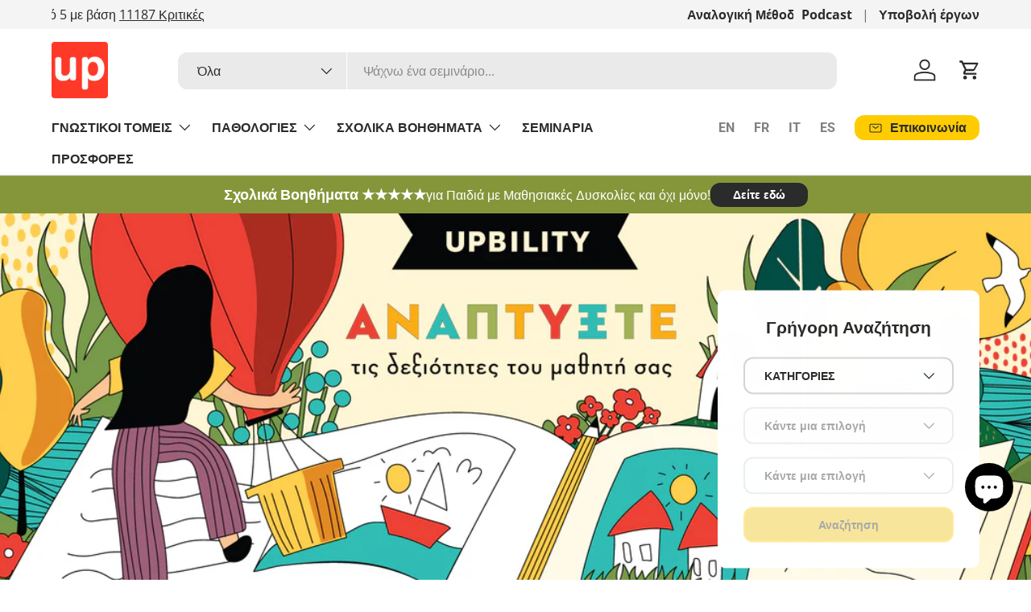

--- FILE ---
content_type: text/html; charset=utf-8
request_url: https://upbility.gr/?aff=4
body_size: 76871
content:
<!doctype html>
<html class="no-js" lang="el" dir="ltr">
<head><meta charset="utf-8">
<meta name="viewport" content="width=device-width,initial-scale=1">
<title>Ειδικό εκπαιδευτικό υλικό για θεραπευτές, εκπαιδευτικούς &amp; γονείς &ndash; Εκδόσεις Upbility</title><link rel="canonical" href="https://upbility.gr/"><link rel="icon" href="//upbility.gr/cdn/shop/files/favicon-32x32_bf565d1a-0123-4b30-b7f2-5f563d0f19d1.png?crop=center&height=48&v=1703762895&width=48" type="image/png">
  <link rel="apple-touch-icon" href="//upbility.gr/cdn/shop/files/favicon-32x32_bf565d1a-0123-4b30-b7f2-5f563d0f19d1.png?crop=center&height=180&v=1703762895&width=180"><meta name="description" content="Μια ανεξάρτητη εκπαιδευτική εκδοτική εταιρεία αφιερωμένη στο να βοηθά ανθρώπους όλων των ικανοτήτων να αξιοποιήσουν πλήρως τις δυνατότητές τους."><meta property="og:site_name" content="Εκδόσεις Upbility">
<meta property="og:url" content="https://upbility.gr/">
<meta property="og:title" content="Ειδικό εκπαιδευτικό υλικό για θεραπευτές, εκπαιδευτικούς &amp; γονείς">
<meta property="og:type" content="website">
<meta property="og:description" content="Μια ανεξάρτητη εκπαιδευτική εκδοτική εταιρεία αφιερωμένη στο να βοηθά ανθρώπους όλων των ικανοτήτων να αξιοποιήσουν πλήρως τις δυνατότητές τους."><meta property="og:image" content="http://upbility.gr/cdn/shop/files/gr-01.webp?crop=center&height=1200&v=1745495220&width=1200">
  <meta property="og:image:secure_url" content="https://upbility.gr/cdn/shop/files/gr-01.webp?crop=center&height=1200&v=1745495220&width=1200">
  <meta property="og:image:width" content="2882">
  <meta property="og:image:height" content="1004"><meta name="twitter:card" content="summary_large_image">
<meta name="twitter:title" content="Ειδικό εκπαιδευτικό υλικό για θεραπευτές, εκπαιδευτικούς &amp; γονείς">
<meta name="twitter:description" content="Μια ανεξάρτητη εκπαιδευτική εκδοτική εταιρεία αφιερωμένη στο να βοηθά ανθρώπους όλων των ικανοτήτων να αξιοποιήσουν πλήρως τις δυνατότητές τους.">
<link rel="preload" href="//upbility.gr/cdn/shop/t/69/assets/main.css?v=117877229988737664671750679972" as="style"><style data-shopify>
@font-face {
  font-family: "Open Sans";
  font-weight: 400;
  font-style: normal;
  font-display: swap;
  src: url("//upbility.gr/cdn/fonts/open_sans/opensans_n4.c32e4d4eca5273f6d4ee95ddf54b5bbb75fc9b61.woff2") format("woff2"),
       url("//upbility.gr/cdn/fonts/open_sans/opensans_n4.5f3406f8d94162b37bfa232b486ac93ee892406d.woff") format("woff");
}
@font-face {
  font-family: "Open Sans";
  font-weight: 700;
  font-style: normal;
  font-display: swap;
  src: url("//upbility.gr/cdn/fonts/open_sans/opensans_n7.a9393be1574ea8606c68f4441806b2711d0d13e4.woff2") format("woff2"),
       url("//upbility.gr/cdn/fonts/open_sans/opensans_n7.7b8af34a6ebf52beb1a4c1d8c73ad6910ec2e553.woff") format("woff");
}
@font-face {
  font-family: "Open Sans";
  font-weight: 400;
  font-style: italic;
  font-display: swap;
  src: url("//upbility.gr/cdn/fonts/open_sans/opensans_i4.6f1d45f7a46916cc95c694aab32ecbf7509cbf33.woff2") format("woff2"),
       url("//upbility.gr/cdn/fonts/open_sans/opensans_i4.4efaa52d5a57aa9a57c1556cc2b7465d18839daa.woff") format("woff");
}
@font-face {
  font-family: "Open Sans";
  font-weight: 700;
  font-style: italic;
  font-display: swap;
  src: url("//upbility.gr/cdn/fonts/open_sans/opensans_i7.916ced2e2ce15f7fcd95d196601a15e7b89ee9a4.woff2") format("woff2"),
       url("//upbility.gr/cdn/fonts/open_sans/opensans_i7.99a9cff8c86ea65461de497ade3d515a98f8b32a.woff") format("woff");
}
@font-face {
  font-family: Roboto;
  font-weight: 700;
  font-style: normal;
  font-display: swap;
  src: url("//upbility.gr/cdn/fonts/roboto/roboto_n7.f38007a10afbbde8976c4056bfe890710d51dec2.woff2") format("woff2"),
       url("//upbility.gr/cdn/fonts/roboto/roboto_n7.94bfdd3e80c7be00e128703d245c207769d763f9.woff") format("woff");
}
@font-face {
  font-family: Roboto;
  font-weight: 700;
  font-style: normal;
  font-display: swap;
  src: url("//upbility.gr/cdn/fonts/roboto/roboto_n7.f38007a10afbbde8976c4056bfe890710d51dec2.woff2") format("woff2"),
       url("//upbility.gr/cdn/fonts/roboto/roboto_n7.94bfdd3e80c7be00e128703d245c207769d763f9.woff") format("woff");
}
:root {
      --bg-color: 255 255 255 / 1.0;
      --bg-color-og: 255 255 255 / 1.0;
      --heading-color: 42 43 42;
      --text-color: 42 43 42;
      --text-color-og: 42 43 42;
      --scrollbar-color: 42 43 42;
      --link-color: 133 150 58;
      --link-color-og: 133 150 58;
      --star-color: 255 204 2;--swatch-border-color-default: 212 213 212;
        --swatch-border-color-active: 149 149 149;
        --swatch-card-size: 24px;
        --swatch-variant-picker-size: 64px;--color-scheme-1-bg: 244 244 244 / 1.0;
      --color-scheme-1-grad: linear-gradient(180deg, rgba(244, 244, 244, 1), rgba(244, 244, 244, 1) 100%);
      --color-scheme-1-heading: 42 43 42;
      --color-scheme-1-text: 42 43 42;
      --color-scheme-1-btn-bg: 255 204 2;
      --color-scheme-1-btn-text: 42 43 42;
      --color-scheme-1-btn-bg-hover: 238 192 9;--color-scheme-2-bg: 42 43 42 / 1.0;
      --color-scheme-2-grad: ;
      --color-scheme-2-heading: 255 255 255;
      --color-scheme-2-text: 255 255 255;
      --color-scheme-2-btn-bg: 255 204 2;
      --color-scheme-2-btn-text: 42 43 42;
      --color-scheme-2-btn-bg-hover: 238 192 9;--color-scheme-3-bg: 133 150 58 / 1.0;
      --color-scheme-3-grad: ;
      --color-scheme-3-heading: 255 255 255;
      --color-scheme-3-text: 255 255 255;
      --color-scheme-3-btn-bg: 42 43 42;
      --color-scheme-3-btn-text: 255 255 255;
      --color-scheme-3-btn-bg-hover: 82 83 82;

      --drawer-bg-color: 255 255 255 / 1.0;
      --drawer-text-color: 42 43 42;

      --panel-bg-color: 244 244 244 / 1.0;
      --panel-heading-color: 42 43 42;
      --panel-text-color: 42 43 42;

      --in-stock-text-color: 44 126 63;
      --low-stock-text-color: 210 134 26;
      --very-low-stock-text-color: 180 12 28;
      --no-stock-text-color: 119 119 119;
      --no-stock-backordered-text-color: 119 119 119;

      --error-bg-color: 252 237 238;
      --error-text-color: 180 12 28;
      --success-bg-color: 232 246 234;
      --success-text-color: 44 126 63;
      --info-bg-color: 228 237 250;
      --info-text-color: 26 102 210;

      --heading-font-family: Roboto, sans-serif;
      --heading-font-style: normal;
      --heading-font-weight: 700;
      --heading-scale-start: 2;

      --navigation-font-family: Roboto, sans-serif;
      --navigation-font-style: normal;
      --navigation-font-weight: 700;--heading-text-transform: none;
--subheading-text-transform: none;
      --body-font-family: "Open Sans", sans-serif;
      --body-font-style: normal;
      --body-font-weight: 400;
      --body-font-size: 16;

      --section-gap: 32;
      --heading-gap: calc(8 * var(--space-unit));--heading-gap: calc(6 * var(--space-unit));--grid-column-gap: 20px;--btn-bg-color: 255 204 2;
      --btn-bg-hover-color: 238 192 9;
      --btn-text-color: 42 43 42;
      --btn-bg-color-og: 255 204 2;
      --btn-text-color-og: 42 43 42;
      --btn-alt-bg-color: 42 43 42;
      --btn-alt-bg-alpha: 1.0;
      --btn-alt-text-color: 255 255 255;
      --btn-border-width: 2px;
      --btn-padding-y: 12px;

      
      --btn-border-radius: 12px;
      

      --btn-lg-border-radius: 50%;
      --btn-icon-border-radius: 50%;
      --input-with-btn-inner-radius: var(--btn-border-radius);

      --input-bg-color: 255 255 255 / 1.0;
      --input-text-color: 42 43 42;
      --input-border-width: 2px;
      --input-border-radius: 10px;
      --textarea-border-radius: 10px;
      --input-border-radius: 12px;
      --input-bg-color-diff-3: #f7f7f7;
      --input-bg-color-diff-6: #f0f0f0;

      --modal-border-radius: 10px;
      --modal-overlay-color: 0 0 0;
      --modal-overlay-opacity: 0.4;
      --drawer-border-radius: 10px;
      --overlay-border-radius: 10px;

      --custom-label-bg-color: 0 0 0 / 1.0;
      --custom-label-text-color: 255 255 255 / 1.0;--sale-label-bg-color: 255 204 2 / 1.0;
      --sale-label-text-color: 42 43 42 / 1.0;--sold-out-label-bg-color: 42 43 42 / 1.0;
      --sold-out-label-text-color: 255 255 255 / 1.0;--new-label-bg-color: 127 184 0 / 1.0;
      --new-label-text-color: 255 255 255 / 1.0;--preorder-label-bg-color: 0 166 237 / 1.0;
      --preorder-label-text-color: 255 255 255 / 1.0;

      --collection-label-color: 0 126 18 / 1.0;

      --page-width: 1200px;
      --gutter-sm: 20px;
      --gutter-md: 32px;
      --gutter-lg: 64px;

      --payment-terms-bg-color: #ffffff;

      --coll-card-bg-color: #F9F9F9;
      --coll-card-border-color: #f2f2f2;

      --card-highlight-bg-color: #2a2b2a;
      --card-highlight-text-color: 255 255 255;
      --card-highlight-border-color: #2a2b2a;--card-bg-color: #ffffff;
      --card-text-color: 38 38 43;
      --card-border-color: #e8e8e8;
        
          --aos-animate-duration: 0.6s;
        

        
          --aos-min-width: 0;
        
      

      --reading-width: 48em;
    }

    @media (max-width: 769px) {
      :root {
        --reading-width: 36em;
      }
    }
  </style><link rel="stylesheet" href="//upbility.gr/cdn/shop/t/69/assets/main.css?v=117877229988737664671750679972">
  <script src="//upbility.gr/cdn/shop/t/69/assets/main.js?v=182340204423554326591750679972" defer="defer"></script><link rel="preload" href="//upbility.gr/cdn/fonts/open_sans/opensans_n4.c32e4d4eca5273f6d4ee95ddf54b5bbb75fc9b61.woff2" as="font" type="font/woff2" crossorigin fetchpriority="high"><link rel="preload" href="//upbility.gr/cdn/fonts/roboto/roboto_n7.f38007a10afbbde8976c4056bfe890710d51dec2.woff2" as="font" type="font/woff2" crossorigin fetchpriority="high"><script>window.performance && window.performance.mark && window.performance.mark('shopify.content_for_header.start');</script><meta id="shopify-digital-wallet" name="shopify-digital-wallet" content="/4614313/digital_wallets/dialog">
<meta name="shopify-requires-components" content="true" product-ids="8647355040069,14805031878981,14805086830917,14806378971461,14808530485573,14808755175749,14808846205253,14811777663301,14823521026373,14823557660997,14828981387589,14832528163141,14832556245317">
<meta name="shopify-checkout-api-token" content="aff340ca71b6ecb2b63fa1145c9e76ee">
<meta id="in-context-paypal-metadata" data-shop-id="4614313" data-venmo-supported="false" data-environment="production" data-locale="en_US" data-paypal-v4="true" data-currency="EUR">
<script async="async" src="/checkouts/internal/preloads.js?locale=el-CY"></script>
<link rel="preconnect" href="https://shop.app" crossorigin="anonymous">
<script async="async" src="https://shop.app/checkouts/internal/preloads.js?locale=el-CY&shop_id=4614313" crossorigin="anonymous"></script>
<script id="apple-pay-shop-capabilities" type="application/json">{"shopId":4614313,"countryCode":"CY","currencyCode":"EUR","merchantCapabilities":["supports3DS"],"merchantId":"gid:\/\/shopify\/Shop\/4614313","merchantName":"Εκδόσεις Upbility","requiredBillingContactFields":["postalAddress","email","phone"],"requiredShippingContactFields":["postalAddress","email","phone"],"shippingType":"shipping","supportedNetworks":["visa","masterCard","amex"],"total":{"type":"pending","label":"Εκδόσεις Upbility","amount":"1.00"},"shopifyPaymentsEnabled":true,"supportsSubscriptions":true}</script>
<script id="shopify-features" type="application/json">{"accessToken":"aff340ca71b6ecb2b63fa1145c9e76ee","betas":["rich-media-storefront-analytics"],"domain":"upbility.gr","predictiveSearch":true,"shopId":4614313,"locale":"el"}</script>
<script>var Shopify = Shopify || {};
Shopify.shop = "ikidbookstore.myshopify.com";
Shopify.locale = "el";
Shopify.currency = {"active":"EUR","rate":"1.0"};
Shopify.country = "CY";
Shopify.theme = {"name":"Enterprise version 2.0.0","id":182562849093,"schema_name":"Enterprise","schema_version":"2.0.0","theme_store_id":1657,"role":"main"};
Shopify.theme.handle = "null";
Shopify.theme.style = {"id":null,"handle":null};
Shopify.cdnHost = "upbility.gr/cdn";
Shopify.routes = Shopify.routes || {};
Shopify.routes.root = "/";</script>
<script type="module">!function(o){(o.Shopify=o.Shopify||{}).modules=!0}(window);</script>
<script>!function(o){function n(){var o=[];function n(){o.push(Array.prototype.slice.apply(arguments))}return n.q=o,n}var t=o.Shopify=o.Shopify||{};t.loadFeatures=n(),t.autoloadFeatures=n()}(window);</script>
<script>
  window.ShopifyPay = window.ShopifyPay || {};
  window.ShopifyPay.apiHost = "shop.app\/pay";
  window.ShopifyPay.redirectState = null;
</script>
<script id="shop-js-analytics" type="application/json">{"pageType":"index"}</script>
<script defer="defer" async type="module" src="//upbility.gr/cdn/shopifycloud/shop-js/modules/v2/client.init-shop-cart-sync_CA-k_-bH.el.esm.js"></script>
<script defer="defer" async type="module" src="//upbility.gr/cdn/shopifycloud/shop-js/modules/v2/chunk.common_B9X36xNm.esm.js"></script>
<script type="module">
  await import("//upbility.gr/cdn/shopifycloud/shop-js/modules/v2/client.init-shop-cart-sync_CA-k_-bH.el.esm.js");
await import("//upbility.gr/cdn/shopifycloud/shop-js/modules/v2/chunk.common_B9X36xNm.esm.js");

  window.Shopify.SignInWithShop?.initShopCartSync?.({"fedCMEnabled":true,"windoidEnabled":true});

</script>
<script>
  window.Shopify = window.Shopify || {};
  if (!window.Shopify.featureAssets) window.Shopify.featureAssets = {};
  window.Shopify.featureAssets['shop-js'] = {"shop-cart-sync":["modules/v2/client.shop-cart-sync_BZ5V_CcR.el.esm.js","modules/v2/chunk.common_B9X36xNm.esm.js"],"init-fed-cm":["modules/v2/client.init-fed-cm_CI_krfPk.el.esm.js","modules/v2/chunk.common_B9X36xNm.esm.js"],"shop-button":["modules/v2/client.shop-button_u_DvXBpQ.el.esm.js","modules/v2/chunk.common_B9X36xNm.esm.js"],"shop-cash-offers":["modules/v2/client.shop-cash-offers_BQgsol5c.el.esm.js","modules/v2/chunk.common_B9X36xNm.esm.js","modules/v2/chunk.modal_BrGrzzBY.esm.js"],"init-windoid":["modules/v2/client.init-windoid_D4QYwODG.el.esm.js","modules/v2/chunk.common_B9X36xNm.esm.js"],"shop-toast-manager":["modules/v2/client.shop-toast-manager_BLhExkzW.el.esm.js","modules/v2/chunk.common_B9X36xNm.esm.js"],"init-shop-email-lookup-coordinator":["modules/v2/client.init-shop-email-lookup-coordinator_DtyLhpT5.el.esm.js","modules/v2/chunk.common_B9X36xNm.esm.js"],"init-shop-cart-sync":["modules/v2/client.init-shop-cart-sync_CA-k_-bH.el.esm.js","modules/v2/chunk.common_B9X36xNm.esm.js"],"avatar":["modules/v2/client.avatar_BTnouDA3.el.esm.js"],"pay-button":["modules/v2/client.pay-button_BkCuQo22.el.esm.js","modules/v2/chunk.common_B9X36xNm.esm.js"],"init-customer-accounts":["modules/v2/client.init-customer-accounts_JUq35FjI.el.esm.js","modules/v2/client.shop-login-button_DSajqUp3.el.esm.js","modules/v2/chunk.common_B9X36xNm.esm.js","modules/v2/chunk.modal_BrGrzzBY.esm.js"],"init-shop-for-new-customer-accounts":["modules/v2/client.init-shop-for-new-customer-accounts_CxcvDFcL.el.esm.js","modules/v2/client.shop-login-button_DSajqUp3.el.esm.js","modules/v2/chunk.common_B9X36xNm.esm.js","modules/v2/chunk.modal_BrGrzzBY.esm.js"],"shop-login-button":["modules/v2/client.shop-login-button_DSajqUp3.el.esm.js","modules/v2/chunk.common_B9X36xNm.esm.js","modules/v2/chunk.modal_BrGrzzBY.esm.js"],"init-customer-accounts-sign-up":["modules/v2/client.init-customer-accounts-sign-up_DgmNfdsb.el.esm.js","modules/v2/client.shop-login-button_DSajqUp3.el.esm.js","modules/v2/chunk.common_B9X36xNm.esm.js","modules/v2/chunk.modal_BrGrzzBY.esm.js"],"shop-follow-button":["modules/v2/client.shop-follow-button_DUoFHI1a.el.esm.js","modules/v2/chunk.common_B9X36xNm.esm.js","modules/v2/chunk.modal_BrGrzzBY.esm.js"],"checkout-modal":["modules/v2/client.checkout-modal_DPcTz3qH.el.esm.js","modules/v2/chunk.common_B9X36xNm.esm.js","modules/v2/chunk.modal_BrGrzzBY.esm.js"],"lead-capture":["modules/v2/client.lead-capture_DsowAl7z.el.esm.js","modules/v2/chunk.common_B9X36xNm.esm.js","modules/v2/chunk.modal_BrGrzzBY.esm.js"],"shop-login":["modules/v2/client.shop-login_BjVeMurd.el.esm.js","modules/v2/chunk.common_B9X36xNm.esm.js","modules/v2/chunk.modal_BrGrzzBY.esm.js"],"payment-terms":["modules/v2/client.payment-terms_CFketaTp.el.esm.js","modules/v2/chunk.common_B9X36xNm.esm.js","modules/v2/chunk.modal_BrGrzzBY.esm.js"]};
</script>
<script id="__st">var __st={"a":4614313,"offset":7200,"reqid":"a16f12d4-e4ca-472f-b45c-e1bb6f12f14f-1768786089","pageurl":"upbility.gr\/?aff=4","u":"1cc3e9d093be","p":"home"};</script>
<script>window.ShopifyPaypalV4VisibilityTracking = true;</script>
<script id="captcha-bootstrap">!function(){'use strict';const t='contact',e='account',n='new_comment',o=[[t,t],['blogs',n],['comments',n],[t,'customer']],c=[[e,'customer_login'],[e,'guest_login'],[e,'recover_customer_password'],[e,'create_customer']],r=t=>t.map((([t,e])=>`form[action*='/${t}']:not([data-nocaptcha='true']) input[name='form_type'][value='${e}']`)).join(','),a=t=>()=>t?[...document.querySelectorAll(t)].map((t=>t.form)):[];function s(){const t=[...o],e=r(t);return a(e)}const i='password',u='form_key',d=['recaptcha-v3-token','g-recaptcha-response','h-captcha-response',i],f=()=>{try{return window.sessionStorage}catch{return}},m='__shopify_v',_=t=>t.elements[u];function p(t,e,n=!1){try{const o=window.sessionStorage,c=JSON.parse(o.getItem(e)),{data:r}=function(t){const{data:e,action:n}=t;return t[m]||n?{data:e,action:n}:{data:t,action:n}}(c);for(const[e,n]of Object.entries(r))t.elements[e]&&(t.elements[e].value=n);n&&o.removeItem(e)}catch(o){console.error('form repopulation failed',{error:o})}}const l='form_type',E='cptcha';function T(t){t.dataset[E]=!0}const w=window,h=w.document,L='Shopify',v='ce_forms',y='captcha';let A=!1;((t,e)=>{const n=(g='f06e6c50-85a8-45c8-87d0-21a2b65856fe',I='https://cdn.shopify.com/shopifycloud/storefront-forms-hcaptcha/ce_storefront_forms_captcha_hcaptcha.v1.5.2.iife.js',D={infoText:'Προστατεύεται με το hCaptcha',privacyText:'Απόρρητο',termsText:'Όροι'},(t,e,n)=>{const o=w[L][v],c=o.bindForm;if(c)return c(t,g,e,D).then(n);var r;o.q.push([[t,g,e,D],n]),r=I,A||(h.body.append(Object.assign(h.createElement('script'),{id:'captcha-provider',async:!0,src:r})),A=!0)});var g,I,D;w[L]=w[L]||{},w[L][v]=w[L][v]||{},w[L][v].q=[],w[L][y]=w[L][y]||{},w[L][y].protect=function(t,e){n(t,void 0,e),T(t)},Object.freeze(w[L][y]),function(t,e,n,w,h,L){const[v,y,A,g]=function(t,e,n){const i=e?o:[],u=t?c:[],d=[...i,...u],f=r(d),m=r(i),_=r(d.filter((([t,e])=>n.includes(e))));return[a(f),a(m),a(_),s()]}(w,h,L),I=t=>{const e=t.target;return e instanceof HTMLFormElement?e:e&&e.form},D=t=>v().includes(t);t.addEventListener('submit',(t=>{const e=I(t);if(!e)return;const n=D(e)&&!e.dataset.hcaptchaBound&&!e.dataset.recaptchaBound,o=_(e),c=g().includes(e)&&(!o||!o.value);(n||c)&&t.preventDefault(),c&&!n&&(function(t){try{if(!f())return;!function(t){const e=f();if(!e)return;const n=_(t);if(!n)return;const o=n.value;o&&e.removeItem(o)}(t);const e=Array.from(Array(32),(()=>Math.random().toString(36)[2])).join('');!function(t,e){_(t)||t.append(Object.assign(document.createElement('input'),{type:'hidden',name:u})),t.elements[u].value=e}(t,e),function(t,e){const n=f();if(!n)return;const o=[...t.querySelectorAll(`input[type='${i}']`)].map((({name:t})=>t)),c=[...d,...o],r={};for(const[a,s]of new FormData(t).entries())c.includes(a)||(r[a]=s);n.setItem(e,JSON.stringify({[m]:1,action:t.action,data:r}))}(t,e)}catch(e){console.error('failed to persist form',e)}}(e),e.submit())}));const S=(t,e)=>{t&&!t.dataset[E]&&(n(t,e.some((e=>e===t))),T(t))};for(const o of['focusin','change'])t.addEventListener(o,(t=>{const e=I(t);D(e)&&S(e,y())}));const B=e.get('form_key'),M=e.get(l),P=B&&M;t.addEventListener('DOMContentLoaded',(()=>{const t=y();if(P)for(const e of t)e.elements[l].value===M&&p(e,B);[...new Set([...A(),...v().filter((t=>'true'===t.dataset.shopifyCaptcha))])].forEach((e=>S(e,t)))}))}(h,new URLSearchParams(w.location.search),n,t,e,['guest_login'])})(!0,!0)}();</script>
<script integrity="sha256-4kQ18oKyAcykRKYeNunJcIwy7WH5gtpwJnB7kiuLZ1E=" data-source-attribution="shopify.loadfeatures" defer="defer" src="//upbility.gr/cdn/shopifycloud/storefront/assets/storefront/load_feature-a0a9edcb.js" crossorigin="anonymous"></script>
<script crossorigin="anonymous" defer="defer" src="//upbility.gr/cdn/shopifycloud/storefront/assets/shopify_pay/storefront-65b4c6d7.js?v=20250812"></script>
<script data-source-attribution="shopify.dynamic_checkout.dynamic.init">var Shopify=Shopify||{};Shopify.PaymentButton=Shopify.PaymentButton||{isStorefrontPortableWallets:!0,init:function(){window.Shopify.PaymentButton.init=function(){};var t=document.createElement("script");t.src="https://upbility.gr/cdn/shopifycloud/portable-wallets/latest/portable-wallets.el.js",t.type="module",document.head.appendChild(t)}};
</script>
<script data-source-attribution="shopify.dynamic_checkout.buyer_consent">
  function portableWalletsHideBuyerConsent(e){var t=document.getElementById("shopify-buyer-consent"),n=document.getElementById("shopify-subscription-policy-button");t&&n&&(t.classList.add("hidden"),t.setAttribute("aria-hidden","true"),n.removeEventListener("click",e))}function portableWalletsShowBuyerConsent(e){var t=document.getElementById("shopify-buyer-consent"),n=document.getElementById("shopify-subscription-policy-button");t&&n&&(t.classList.remove("hidden"),t.removeAttribute("aria-hidden"),n.addEventListener("click",e))}window.Shopify?.PaymentButton&&(window.Shopify.PaymentButton.hideBuyerConsent=portableWalletsHideBuyerConsent,window.Shopify.PaymentButton.showBuyerConsent=portableWalletsShowBuyerConsent);
</script>
<script data-source-attribution="shopify.dynamic_checkout.cart.bootstrap">document.addEventListener("DOMContentLoaded",(function(){function t(){return document.querySelector("shopify-accelerated-checkout-cart, shopify-accelerated-checkout")}if(t())Shopify.PaymentButton.init();else{new MutationObserver((function(e,n){t()&&(Shopify.PaymentButton.init(),n.disconnect())})).observe(document.body,{childList:!0,subtree:!0})}}));
</script>
<link id="shopify-accelerated-checkout-styles" rel="stylesheet" media="screen" href="https://upbility.gr/cdn/shopifycloud/portable-wallets/latest/accelerated-checkout-backwards-compat.css" crossorigin="anonymous">
<style id="shopify-accelerated-checkout-cart">
        #shopify-buyer-consent {
  margin-top: 1em;
  display: inline-block;
  width: 100%;
}

#shopify-buyer-consent.hidden {
  display: none;
}

#shopify-subscription-policy-button {
  background: none;
  border: none;
  padding: 0;
  text-decoration: underline;
  font-size: inherit;
  cursor: pointer;
}

#shopify-subscription-policy-button::before {
  box-shadow: none;
}

      </style>
<script id="sections-script" data-sections="header,footer" defer="defer" src="//upbility.gr/cdn/shop/t/69/compiled_assets/scripts.js?v=17931"></script>
<script>window.performance && window.performance.mark && window.performance.mark('shopify.content_for_header.end');</script>

    <script src="//upbility.gr/cdn/shop/t/69/assets/animate-on-scroll.js?v=15249566486942820451750679971" defer="defer"></script>
    <link rel="stylesheet" href="//upbility.gr/cdn/shop/t/69/assets/animate-on-scroll.css?v=116194678796051782541750679971">
  

  <script>document.documentElement.className = document.documentElement.className.replace('no-js', 'js');</script><!-- CC Custom Head Start --><!-- CC Custom Head End --><!-- BEGIN app block: shopify://apps/pandectes-gdpr/blocks/banner/58c0baa2-6cc1-480c-9ea6-38d6d559556a -->
  
    
      <!-- TCF is active, scripts are loaded above -->
      
        <script>
          if (!window.PandectesRulesSettings) {
            window.PandectesRulesSettings = {"store":{"id":4614313,"adminMode":false,"headless":false,"storefrontRootDomain":"","checkoutRootDomain":"","storefrontAccessToken":""},"banner":{"revokableTrigger":false,"cookiesBlockedByDefault":"7","hybridStrict":false,"isActive":true},"geolocation":{"brOnly":false,"caOnly":false,"chOnly":false,"euOnly":false,"jpOnly":false,"thOnly":false,"zaOnly":false,"canadaOnly":false,"globalVisibility":true},"blocker":{"isActive":false,"googleConsentMode":{"isActive":true,"id":"GTM-KSDSWBX","analyticsId":"G-9BPZ5PH43V","adwordsId":"","adStorageCategory":4,"analyticsStorageCategory":2,"functionalityStorageCategory":1,"personalizationStorageCategory":1,"securityStorageCategory":0,"customEvent":true,"redactData":false,"urlPassthrough":false,"dataLayerProperty":"dataLayer","waitForUpdate":0,"useNativeChannel":true},"facebookPixel":{"isActive":false,"id":"","ldu":false},"microsoft":{"isActive":false,"uetTags":""},"rakuten":{"isActive":false,"cmp":false,"ccpa":false},"gpcIsActive":true,"klaviyoIsActive":false,"defaultBlocked":7,"patterns":{"whiteList":[],"blackList":{"1":[],"2":[],"4":[],"8":[]},"iframesWhiteList":[],"iframesBlackList":{"1":[],"2":[],"4":[],"8":[]},"beaconsWhiteList":[],"beaconsBlackList":{"1":[],"2":[],"4":[],"8":[]}}}};
            const rulesScript = document.createElement('script');
            window.PandectesRulesSettings.auto = true;
            rulesScript.src = "https://cdn.shopify.com/extensions/019bd005-1071-7566-a990-dd9df4dd4365/gdpr-228/assets/pandectes-rules.js";
            const firstChild = document.head.firstChild;
            document.head.insertBefore(rulesScript, firstChild);
          }
        </script>
      
      <script>
        
          window.PandectesSettings = {"store":{"id":4614313,"plan":"plus","theme":"Enterprise NEW 1.6.3","primaryLocale":"el","adminMode":false,"headless":false,"storefrontRootDomain":"","checkoutRootDomain":"","storefrontAccessToken":""},"tsPublished":1747726197,"declaration":{"showPurpose":false,"showProvider":false,"declIntroText":"Χρησιμοποιούμε cookies για να βελτιστοποιήσουμε τη λειτουργικότητα του ιστότοπου, να αναλύσουμε την απόδοση και να σας παρέχουμε εξατομικευμένη εμπειρία. Ορισμένα cookies είναι απαραίτητα για τη σωστή λειτουργία και λειτουργία του ιστότοπου. Αυτά τα cookies δεν μπορούν να απενεργοποιηθούν. Σε αυτό το παράθυρο μπορείτε να διαχειριστείτε τις προτιμήσεις σας για τα cookies.","showDateGenerated":true},"language":{"unpublished":[],"languageMode":"Single","fallbackLanguage":"el","languageDetection":"browser","languagesSupported":[]},"texts":{"managed":{"headerText":{"el":"Σεβόμαστε το απόρρητό σας"},"consentText":{"el":"Αυτός ο ιστότοπος χρησιμοποιεί cookies για να διασφαλίσει ότι έχετε την καλύτερη εμπειρία. Η συλλογή, κοινή χρήση και χρήση προσωπικών δεδομένων μπορεί να χρησιμοποιηθεί για την εξατομίκευση διαφημίσεων."},"linkText":{"el":"Μάθε περισσότερα"},"imprintText":{"el":"Αποτύπωμα"},"googleLinkText":{"el":"Όροι απορρήτου της Google"},"allowButtonText":{"el":"Αποδέχομαι"},"denyButtonText":{"el":"Απόρριψη"},"dismissButtonText":{"el":"Εντάξει"},"leaveSiteButtonText":{"el":"Αφήστε αυτόν τον ιστότοπο"},"preferencesButtonText":{"el":"Προτιμήσεις"},"cookiePolicyText":{"el":"Πολιτική cookies"},"preferencesPopupTitleText":{"el":"Διαχειριστείτε τις προτιμήσεις συγκατάθεσης"},"preferencesPopupIntroText":{"el":"Χρησιμοποιούμε cookies για τη βελτιστοποίηση της λειτουργικότητας του ιστότοπου, την ανάλυση της απόδοσης και την παροχή εξατομικευμένης εμπειρίας σε εσάς. Ορισμένα cookie είναι απαραίτητα για τη σωστή λειτουργία και λειτουργία του ιστότοπου. Αυτά τα cookie δεν μπορούν να απενεργοποιηθούν. Σε αυτό το παράθυρο μπορείτε να διαχειριστείτε τις προτιμήσεις σας για cookie. "},"preferencesPopupSaveButtonText":{"el":"Αποθήκευση προτιμήσεων"},"preferencesPopupCloseButtonText":{"el":"Κλείσιμο"},"preferencesPopupAcceptAllButtonText":{"el":"Αποδοχή όλων"},"preferencesPopupRejectAllButtonText":{"el":"Απόρριψη όλων"},"cookiesDetailsText":{"el":"Λεπτομέρειες cookie"},"preferencesPopupAlwaysAllowedText":{"el":"πάντα επιτρέπεται"},"accessSectionParagraphText":{"el":"Έχετε το δικαίωμα να έχετε πρόσβαση στα δεδομένα σας ανά πάσα στιγμή."},"accessSectionTitleText":{"el":"Φορητότητα δεδομένων"},"accessSectionAccountInfoActionText":{"el":"Προσωπικά δεδομένα"},"accessSectionDownloadReportActionText":{"el":"Κατέβασέ τα όλα"},"accessSectionGDPRRequestsActionText":{"el":"Αιτήματα υποκειμένου δεδομένων"},"accessSectionOrdersRecordsActionText":{"el":"Παραγγελίες"},"rectificationSectionParagraphText":{"el":"Έχετε το δικαίωμα να ζητήσετε την ενημέρωση των δεδομένων σας όποτε το κρίνετε κατάλληλο."},"rectificationSectionTitleText":{"el":"Διόρθωση δεδομένων"},"rectificationCommentPlaceholder":{"el":"Περιγράψτε τι θέλετε να ενημερώνετε"},"rectificationCommentValidationError":{"el":"Απαιτείται σχόλιο"},"rectificationSectionEditAccountActionText":{"el":"Ζητήστε ενημέρωση"},"erasureSectionTitleText":{"el":"Δικαίωμα να ξεχαστείς"},"erasureSectionParagraphText":{"el":"Έχετε το δικαίωμα να ζητήσετε τη διαγραφή όλων των δεδομένων σας. Μετά από αυτό, δεν θα έχετε πλέον πρόσβαση στον λογαριασμό σας."},"erasureSectionRequestDeletionActionText":{"el":"Ζητήστε διαγραφή προσωπικών δεδομένων"},"consentDate":{"el":"Ημερομηνία συναίνεσης"},"consentId":{"el":"Αναγνωριστικό συναίνεσης"},"consentSectionChangeConsentActionText":{"el":"Αλλαγή προτίμησης συναίνεσης"},"consentSectionConsentedText":{"el":"Συμφωνήσατε με την πολιτική cookie αυτού του ιστότοπου στο"},"consentSectionNoConsentText":{"el":"Δεν έχετε συναινέσει στην πολιτική cookie αυτού του ιστότοπου."},"consentSectionTitleText":{"el":"Η συγκατάθεσή σας για τα cookie"},"consentStatus":{"el":"Προτίμηση συναίνεσης"},"confirmationFailureMessage":{"el":"Το αίτημά σας δεν επαληθεύτηκε. Δοκιμάστε ξανά και εάν το πρόβλημα παραμένει, επικοινωνήστε με τον ιδιοκτήτη του καταστήματος για βοήθεια"},"confirmationFailureTitle":{"el":"Παρουσιάστηκε πρόβλημα"},"confirmationSuccessMessage":{"el":"Σύντομα θα επικοινωνήσουμε μαζί σας ως προς το αίτημά σας."},"confirmationSuccessTitle":{"el":"Το αίτημά σας έχει επαληθευτεί"},"guestsSupportEmailFailureMessage":{"el":"Το αίτημά σας δεν υποβλήθηκε. Δοκιμάστε ξανά και εάν το πρόβλημα παραμένει, επικοινωνήστε με τον ιδιοκτήτη του καταστήματος για βοήθεια."},"guestsSupportEmailFailureTitle":{"el":"Παρουσιάστηκε πρόβλημα"},"guestsSupportEmailPlaceholder":{"el":"Διεύθυνση ηλεκτρονικού ταχυδρομείου"},"guestsSupportEmailSuccessMessage":{"el":"Εάν είστε εγγεγραμμένος ως πελάτης αυτού του καταστήματος, σύντομα θα λάβετε ένα μήνυμα ηλεκτρονικού ταχυδρομείου με οδηγίες για το πώς να προχωρήσετε."},"guestsSupportEmailSuccessTitle":{"el":"Σας ευχαριστώ για το αίτημά σας"},"guestsSupportEmailValidationError":{"el":"Το email δεν είναι έγκυρο"},"guestsSupportInfoText":{"el":"Συνδεθείτε με τον λογαριασμό πελάτη σας για να προχωρήσετε περαιτέρω."},"submitButton":{"el":"υποβάλλουν"},"submittingButton":{"el":"Υποβολή ..."},"cancelButton":{"el":"Ακύρωση"},"declIntroText":{"el":"Χρησιμοποιούμε cookies για να βελτιστοποιήσουμε τη λειτουργικότητα του ιστότοπου, να αναλύσουμε την απόδοση και να σας παρέχουμε εξατομικευμένη εμπειρία. Ορισμένα cookies είναι απαραίτητα για τη σωστή λειτουργία και λειτουργία του ιστότοπου. Αυτά τα cookies δεν μπορούν να απενεργοποιηθούν. Σε αυτό το παράθυρο μπορείτε να διαχειριστείτε τις προτιμήσεις σας για τα cookies."},"declName":{"el":"Ονομα"},"declPurpose":{"el":"Σκοπός"},"declType":{"el":"Τύπος"},"declRetention":{"el":"Διάρκεια"},"declProvider":{"el":"Προμηθευτής"},"declFirstParty":{"el":"First-party"},"declThirdParty":{"el":"Cookie τρίτων"},"declSeconds":{"el":"δευτερόλεπτα"},"declMinutes":{"el":"λεπτά"},"declHours":{"el":"ώρες"},"declDays":{"el":"ημέρες"},"declMonths":{"el":"μήνες"},"declYears":{"el":"χρόνια"},"declSession":{"el":"Συνεδρία"},"declDomain":{"el":"Τομέας"},"declPath":{"el":"Μονοπάτι"}},"categories":{"strictlyNecessaryCookiesTitleText":{"el":"Απολύτως απαραίτητα cookies"},"strictlyNecessaryCookiesDescriptionText":{"el":"Αυτά τα cookies είναι απαραίτητα για να σας επιτρέψουν να μετακινηθείτε στον ιστότοπο και να χρησιμοποιήσετε τις δυνατότητές του, όπως η πρόσβαση σε ασφαλείς περιοχές του ιστότοπου. Ο ιστότοπος δεν μπορεί να λειτουργήσει σωστά χωρίς αυτά τα cookie."},"functionalityCookiesTitleText":{"el":"Λειτουργικά cookies"},"functionalityCookiesDescriptionText":{"el":"Αυτά τα cookies επιτρέπουν στον ιστότοπο να παρέχει βελτιωμένη λειτουργικότητα και εξατομίκευση. Μπορεί να ορίζονται από εμάς ή από τρίτους παρόχους των οποίων τις υπηρεσίες έχουμε προσθέσει στις σελίδες μας. Εάν δεν επιτρέπετε αυτά τα cookie, τότε ορισμένες ή όλες αυτές οι υπηρεσίες ενδέχεται να μην λειτουργούν σωστά."},"performanceCookiesTitleText":{"el":"Cookies απόδοσης"},"performanceCookiesDescriptionText":{"el":"Αυτά τα cookies μας επιτρέπουν να παρακολουθούμε και να βελτιώνουμε την απόδοση του ιστότοπού μας. Για παράδειγμα, μας επιτρέπουν να μετράμε επισκέψεις, να εντοπίζουμε πηγές επισκεψιμότητας και να βλέπουμε ποια μέρη του ιστότοπου είναι πιο δημοφιλή."},"targetingCookiesTitleText":{"el":"Στόχευση cookie"},"targetingCookiesDescriptionText":{"el":"Αυτά τα cookies ενδέχεται να οριστούν μέσω του ιστότοπού μας από τους διαφημιστικούς συνεργάτες μας. Μπορεί να χρησιμοποιηθούν από αυτές τις εταιρείες για να δημιουργήσουν ένα προφίλ με τα ενδιαφέροντά σας και να σας δείξουν σχετικές διαφημίσεις σε άλλους ιστότοπους. Δεν αποθηκεύουν απευθείας προσωπικές πληροφορίες, αλλά βασίζονται στον μοναδικό προσδιορισμό του προγράμματος περιήγησης και της συσκευής σας στο Διαδίκτυο. Εάν δεν επιτρέψετε αυτά τα cookie, θα αντιμετωπίσετε λιγότερο στοχευμένες διαφημίσεις."},"unclassifiedCookiesTitleText":{"el":"Μη ταξινομημένα cookies"},"unclassifiedCookiesDescriptionText":{"el":"Τα μη ταξινομημένα cookies είναι cookies που είμαστε στη διαδικασία ταξινόμησης, μαζί με τους παρόχους μεμονωμένων cookies."}},"auto":{}},"library":{"previewMode":false,"fadeInTimeout":0,"defaultBlocked":7,"showLink":true,"showImprintLink":false,"showGoogleLink":true,"enabled":true,"cookie":{"expiryDays":365,"secure":true,"domain":""},"dismissOnScroll":false,"dismissOnWindowClick":false,"dismissOnTimeout":false,"palette":{"popup":{"background":"#FFFFFF","backgroundForCalculations":{"a":1,"b":255,"g":255,"r":255},"text":"#000000"},"button":{"background":"transparent","backgroundForCalculations":{"a":1,"b":255,"g":255,"r":255},"text":"#000000","textForCalculation":{"a":1,"b":0,"g":0,"r":0},"border":"#000000"}},"content":{"href":"https://ikidbookstore.myshopify.com/policies/privacy-policy","imprintHref":"/","close":"&#10005;","target":"","logo":"<img class=\"cc-banner-logo\" style=\"max-height: 40px;\" src=\"https://ikidbookstore.myshopify.com/cdn/shop/files/pandectes-banner-logo.png\" alt=\"logo\" />"},"window":"<div role=\"dialog\" aria-live=\"polite\" aria-label=\"cookieconsent\" aria-describedby=\"cookieconsent:desc\" id=\"pandectes-banner\" class=\"cc-window-wrapper cc-popup-wrapper\"><div class=\"pd-cookie-banner-window cc-window {{classes}}\"><!--googleoff: all-->{{children}}<!--googleon: all--></div></div>","compliance":{"custom":"<div class=\"cc-compliance cc-highlight\">{{preferences}}{{allow}}</div>"},"type":"custom","layouts":{"basic":"{{logo}}{{messagelink}}{{compliance}}"},"position":"popup","theme":"wired","revokable":false,"animateRevokable":false,"revokableReset":false,"revokableLogoUrl":"https://ikidbookstore.myshopify.com/cdn/shop/files/pandectes-reopen-logo.png","revokablePlacement":"bottom-left","revokableMarginHorizontal":15,"revokableMarginVertical":15,"static":false,"autoAttach":true,"hasTransition":true,"blacklistPage":[""],"elements":{"close":"<button aria-label=\"close\" type=\"button\" tabindex=\"0\" class=\"cc-close\">{{close}}</button>","dismiss":"<button type=\"button\" tabindex=\"0\" class=\"cc-btn cc-btn-decision cc-dismiss\">{{dismiss}}</button>","allow":"<button type=\"button\" tabindex=\"0\" class=\"cc-btn cc-btn-decision cc-allow\">{{allow}}</button>","deny":"<button type=\"button\" tabindex=\"0\" class=\"cc-btn cc-btn-decision cc-deny\">{{deny}}</button>","preferences":"<button tabindex=\"0\" type=\"button\" class=\"cc-btn cc-settings\" onclick=\"Pandectes.fn.openPreferences()\">{{preferences}}</button>"}},"geolocation":{"brOnly":false,"caOnly":false,"chOnly":false,"euOnly":false,"jpOnly":false,"thOnly":false,"zaOnly":false,"canadaOnly":false,"globalVisibility":true},"dsr":{"guestsSupport":false,"accessSectionDownloadReportAuto":false},"banner":{"resetTs":1715856896,"extraCss":"        .cc-banner-logo {max-width: 24em!important;}    @media(min-width: 768px) {.cc-window.cc-floating{max-width: 24em!important;width: 24em!important;}}    .cc-message, .pd-cookie-banner-window .cc-header, .cc-logo {text-align: left}    .cc-window-wrapper{z-index: 2147483647;-webkit-transition: opacity 1s ease;  transition: opacity 1s ease;}    .cc-window{z-index: 2147483647;font-family: inherit;}    .pd-cookie-banner-window .cc-header{font-family: inherit;}    .pd-cp-ui{font-family: inherit; background-color: #FFFFFF;color:#000000;}    button.pd-cp-btn, a.pd-cp-btn{}    input + .pd-cp-preferences-slider{background-color: rgba(0, 0, 0, 0.3)}    .pd-cp-scrolling-section::-webkit-scrollbar{background-color: rgba(0, 0, 0, 0.3)}    input:checked + .pd-cp-preferences-slider{background-color: rgba(0, 0, 0, 1)}    .pd-cp-scrolling-section::-webkit-scrollbar-thumb {background-color: rgba(0, 0, 0, 1)}    .pd-cp-ui-close{color:#000000;}    .pd-cp-preferences-slider:before{background-color: #FFFFFF}    .pd-cp-title:before {border-color: #000000!important}    .pd-cp-preferences-slider{background-color:#000000}    .pd-cp-toggle{color:#000000!important}    @media(max-width:699px) {.pd-cp-ui-close-top svg {fill: #000000}}    .pd-cp-toggle:hover,.pd-cp-toggle:visited,.pd-cp-toggle:active{color:#000000!important}    .pd-cookie-banner-window {box-shadow: 0 0 18px rgb(0 0 0 / 20%);}  ","customJavascript":{},"showPoweredBy":false,"logoHeight":40,"revokableTrigger":false,"hybridStrict":false,"cookiesBlockedByDefault":"7","isActive":true,"implicitSavePreferences":true,"cookieIcon":false,"blockBots":false,"showCookiesDetails":true,"hasTransition":true,"blockingPage":false,"showOnlyLandingPage":false,"leaveSiteUrl":"https://www.google.com","linkRespectStoreLang":false},"cookies":{"0":[{"name":"keep_alive","type":"http","domain":"upbility.gr","path":"/","provider":"Shopify","firstParty":true,"retention":"30 minute(s)","expires":30,"unit":"declMinutes","purpose":{"el":"Χρησιμοποιείται σε σχέση με τον εντοπισμό αγοραστή."}},{"name":"secure_customer_sig","type":"http","domain":"upbility.gr","path":"/","provider":"Shopify","firstParty":true,"retention":"1 year(s)","expires":1,"unit":"declYears","purpose":{"el":"Χρησιμοποιείται σε σχέση με την είσοδο πελατών."}},{"name":"localization","type":"http","domain":"upbility.gr","path":"/","provider":"Shopify","firstParty":true,"retention":"1 year(s)","expires":1,"unit":"declYears","purpose":{"el":"Τοπική προσαρμογή καταστήματος Shopify"}},{"name":"_cmp_a","type":"http","domain":".upbility.gr","path":"/","provider":"Shopify","firstParty":true,"retention":"1 day(s)","expires":1,"unit":"declDays","purpose":{"el":"Χρησιμοποιείται για τη διαχείριση ρυθμίσεων απορρήτου πελατών."}},{"name":"_tracking_consent","type":"http","domain":".upbility.gr","path":"/","provider":"Shopify","firstParty":true,"retention":"1 year(s)","expires":1,"unit":"declYears","purpose":{"el":"Προτιμήσεις παρακολούθησης."}}],"1":[],"2":[{"name":"_ga","type":"http","domain":".upbility.gr","path":"/","provider":"Google","firstParty":true,"retention":"1 year(s)","expires":1,"unit":"declYears","purpose":{"el":"Το cookie ορίζεται από το Google Analytics με άγνωστη λειτουργικότητα"}},{"name":"_ga_9BPZ5PH43V","type":"http","domain":".upbility.gr","path":"/","provider":"Google","firstParty":true,"retention":"1 year(s)","expires":1,"unit":"declYears","purpose":{"el":""}}],"4":[{"name":"_gcl_au","type":"http","domain":".upbility.gr","path":"/","provider":"Google","firstParty":true,"retention":"3 month(s)","expires":3,"unit":"declMonths","purpose":{"el":"Το cookie τοποθετείται από τον Διαχειριστή ετικετών Google για την παρακολούθηση μετατροπών."}}],"8":[{"name":"optiMonkEmbedded169751","type":"http","domain":"upbility.gr","path":"/","provider":"Unknown","firstParty":true,"retention":"1 year(s)","expires":1,"unit":"declYears","purpose":{"el":""}},{"name":"optiMonkClientId","type":"http","domain":"upbility.gr","path":"/","provider":"Unknown","firstParty":true,"retention":"1 year(s)","expires":1,"unit":"declYears","purpose":{"el":""}},{"name":"optiMonkSession","type":"http","domain":"upbility.gr","path":"/","provider":"Unknown","firstParty":true,"retention":"Session","expires":-55,"unit":"declYears","purpose":{"el":""}},{"name":"_shopify_essential","type":"http","domain":"upbility.gr","path":"/","provider":"Unknown","firstParty":true,"retention":"1 year(s)","expires":1,"unit":"declYears","purpose":{"el":""}},{"name":"request_method","type":"http","domain":"api2.judge.me","path":"/","provider":"Unknown","firstParty":false,"retention":"Session","expires":-55,"unit":"declYears","purpose":{"el":""}},{"name":"optiMonkClient","type":"http","domain":"upbility.gr","path":"/","provider":"Unknown","firstParty":true,"retention":"1 year(s)","expires":1,"unit":"declYears","purpose":{"el":""}},{"name":"omAbTest20","type":"http","domain":"upbility.gr","path":"/","provider":"Unknown","firstParty":true,"retention":"1 year(s)","expires":1,"unit":"declYears","purpose":{"el":""}}]},"blocker":{"isActive":false,"googleConsentMode":{"id":"GTM-KSDSWBX","analyticsId":"G-9BPZ5PH43V","adwordsId":"","isActive":true,"adStorageCategory":4,"analyticsStorageCategory":2,"personalizationStorageCategory":1,"functionalityStorageCategory":1,"customEvent":true,"securityStorageCategory":0,"redactData":false,"urlPassthrough":false,"dataLayerProperty":"dataLayer","waitForUpdate":0,"useNativeChannel":true},"facebookPixel":{"id":"","isActive":false,"ldu":false},"microsoft":{"isActive":false,"uetTags":""},"rakuten":{"isActive":false,"cmp":false,"ccpa":false},"klaviyoIsActive":false,"gpcIsActive":true,"defaultBlocked":7,"patterns":{"whiteList":[],"blackList":{"1":[],"2":[],"4":[],"8":[]},"iframesWhiteList":[],"iframesBlackList":{"1":[],"2":[],"4":[],"8":[]},"beaconsWhiteList":[],"beaconsBlackList":{"1":[],"2":[],"4":[],"8":[]}}}};
        
        window.addEventListener('DOMContentLoaded', function(){
          const script = document.createElement('script');
          
            script.src = "https://cdn.shopify.com/extensions/019bd005-1071-7566-a990-dd9df4dd4365/gdpr-228/assets/pandectes-core.js";
          
          script.defer = true;
          document.body.appendChild(script);
        })
      </script>
    
  


<!-- END app block --><!-- BEGIN app block: shopify://apps/judge-me-reviews/blocks/judgeme_core/61ccd3b1-a9f2-4160-9fe9-4fec8413e5d8 --><!-- Start of Judge.me Core -->






<link rel="dns-prefetch" href="https://cdnwidget.judge.me">
<link rel="dns-prefetch" href="https://cdn.judge.me">
<link rel="dns-prefetch" href="https://cdn1.judge.me">
<link rel="dns-prefetch" href="https://api.judge.me">

<script data-cfasync='false' class='jdgm-settings-script'>window.jdgmSettings={"pagination":5,"disable_web_reviews":false,"badge_no_review_text":"Καμία κριτική","badge_n_reviews_text":"{{ n }} κριτική/Κριτικές","badge_star_color":"#FFCC02","hide_badge_preview_if_no_reviews":true,"badge_hide_text":false,"enforce_center_preview_badge":false,"widget_title":"Κριτικές Πελατών","widget_open_form_text":"Γράψτε μια κριτική","widget_close_form_text":"Ακύρωση κριτικής","widget_refresh_page_text":"Ανανέωση σελίδας","widget_summary_text":"Με βάση {{ number_of_reviews }} κριτική/σχόλια","widget_no_review_text":"Γίνετε ο πρώτος που θα γράψει μια κριτική","widget_name_field_text":"Όνομα εμφάνισης","widget_verified_name_field_text":"Επαληθευμένο Όνομα (δημόσιο)","widget_name_placeholder_text":"Όνομα εμφάνισης","widget_required_field_error_text":"Αυτό το πεδίο είναι υποχρεωτικό.","widget_email_field_text":"Διεύθυνση email","widget_verified_email_field_text":"Επαληθευμένο Email (ιδιωτικό, δεν μπορεί να τροποποιηθεί)","widget_email_placeholder_text":"Η διεύθυνση email σας","widget_email_field_error_text":"Παρακαλούμε εισάγετε μια έγκυρη διεύθυνση email.","widget_rating_field_text":"Βαθμολογία","widget_review_title_field_text":"Τίτλος Κριτικής","widget_review_title_placeholder_text":"Δώστε στην κριτική σας έναν τίτλο","widget_review_body_field_text":"Γράψτε εδώ την κριτική σας","widget_review_body_placeholder_text":"Ξεκινήστε να γράφετε εδώ...","widget_pictures_field_text":"Φωτογραφία/Βίντεο (προαιρετικό)","widget_submit_review_text":"Δημοσίευση","widget_submit_verified_review_text":"Δημοσίευση","widget_submit_success_msg_with_auto_publish":"Ευχαριστώ! Ανανεώστε τη σελίδα σε λίγα λεπτά για να δείτε την κριτική σας. ","widget_submit_success_msg_no_auto_publish":"Ευχαριστώ! Η κριτική σας θα δημοσιευτεί μόλις εγκριθεί από τον διαχειριστή του καταστήματος. ","widget_show_default_reviews_out_of_total_text":"Εμφάνιση {{ n_reviews_shown }} από {{ n_reviews }} κριτικές.","widget_show_all_link_text":"Εμφάνιση όλων","widget_show_less_link_text":"Εμφάνιση λιγότερων","widget_author_said_text":"Ο/Η {{ reviewer_name }} είπε:","widget_days_text":"πριν από {{ n }} ημέρα/ημέρες","widget_weeks_text":"πριν από {{ n }} εβδομάδα/εβδομάδες","widget_months_text":"πριν από {{ n }} μήνα/μήνες","widget_years_text":"πριν από {{ n }} χρόνο/χρόνια","widget_yesterday_text":"Χθες","widget_today_text":"Σήμερα","widget_replied_text":"\u003e\u003e Το {{ shop_name }} απάντησε:","widget_read_more_text":"Διαβάστε περισσότερα","widget_reviewer_name_as_initial":"last_initial","widget_rating_filter_color":"#E9AD14","widget_rating_filter_see_all_text":"Δείτε όλες τις κριτικές","widget_sorting_most_recent_text":"Πιο Πρόσφατες","widget_sorting_highest_rating_text":"Υψηλότερη Βαθμολογία","widget_sorting_lowest_rating_text":"Χαμηλότερη Βαθμολογία","widget_sorting_with_pictures_text":"Μόνο Φωτογραφίες","widget_sorting_most_helpful_text":"Πιο Χρήσιμες","widget_open_question_form_text":"Κάντε μια ερώτηση","widget_reviews_subtab_text":"Κριτικές","widget_questions_subtab_text":"Ερωτήσεις","widget_question_label_text":"Ερώτηση","widget_answer_label_text":"Απάντηση","widget_question_placeholder_text":"Γράψτε την ερώτησή σας εδώ","widget_submit_question_text":"Υποβολή Ερώτησης","widget_question_submit_success_text":"Σας ευχαριστούμε για την ερώτησή σας! Θα σας ενημερώσουμε μόλις απαντηθεί.","widget_star_color":"#FFCC02","verified_badge_text":"Επιβεβαιωμένος","verified_badge_bg_color":"#046e82","verified_badge_text_color":"#ffffff","verified_badge_placement":"left-of-reviewer-name","widget_review_max_height":"","widget_hide_border":false,"widget_social_share":false,"widget_thumb":true,"widget_review_location_show":false,"widget_location_format":"country_iso_code","all_reviews_include_out_of_store_products":true,"all_reviews_out_of_store_text":"(εκτός καταστήματος)","all_reviews_pagination":100,"all_reviews_product_name_prefix_text":"σχετικά με","enable_review_pictures":true,"enable_question_anwser":true,"widget_theme":"align","review_date_format":"mm/dd/yyyy","default_sort_method":"highest-rating","widget_product_reviews_subtab_text":"Κριτικές Προϊόντος","widget_shop_reviews_subtab_text":"Κριτικές Καταστήματος","widget_other_products_reviews_text":"Αξιολογήσεις για άλλα προϊόντα","widget_store_reviews_subtab_text":"Κριτικές Καταστήματος","widget_no_store_reviews_text":"Αυτό το κατάστημα δεν έχει λάβει καμία κριτική ακόμη","widget_web_restriction_product_reviews_text":"Αυτό το προϊόν δεν έχει λάβει καμία κριτική ακόμη","widget_no_items_text":"Δεν βρέθηκαν στοιχεία","widget_show_more_text":"Δείτε περισσότερα","widget_write_a_store_review_text":"Γράψτε μια κριτική για τις εκδόσεις μας","widget_other_languages_heading":"Κριτικές σε Άλλες Γλώσσες","widget_translate_review_text":"Μετάφραση κριτικής στα {{ language }}","widget_translating_review_text":"Μετάφραση...","widget_show_original_translation_text":"Εμφάνιση πρωτότυπου ({{ language }})","widget_translate_review_failed_text":"Η κριτική δεν μπόρεσε να μεταφραστεί.","widget_translate_review_retry_text":"Προσπαθήστε ξανά","widget_translate_review_try_again_later_text":"Δοκιμάστε ξανά αργότερα","show_product_url_for_grouped_product":false,"widget_sorting_pictures_first_text":"Φωτογραφίες Πρώτα","show_pictures_on_all_rev_page_mobile":false,"show_pictures_on_all_rev_page_desktop":false,"floating_tab_hide_mobile_install_preference":false,"floating_tab_button_name":"★ Κριτικές","floating_tab_title":"Αφήστε τους πελάτες να μιλήσουν για εμάς","floating_tab_button_color":"","floating_tab_button_background_color":"","floating_tab_url":"","floating_tab_url_enabled":true,"floating_tab_tab_style":"text","all_reviews_text_badge_text":"5/5 με βάση 10142 κριτικές.","all_reviews_text_badge_text_branded_style":"5/5 με βάση 10142 κριτικές.","is_all_reviews_text_badge_a_link":true,"show_stars_for_all_reviews_text_badge":true,"all_reviews_text_badge_url":"https://upbility.gr/pages/reviews","all_reviews_text_style":"text","all_reviews_text_color_style":"custom","all_reviews_text_color":"#2E2E2E","all_reviews_text_show_jm_brand":false,"featured_carousel_show_header":false,"featured_carousel_title":"Αφήστε τους πελάτες να μιλήσουν για εμάς","testimonials_carousel_title":"Οι πελάτες μας λένε","videos_carousel_title":"Πραγματικές ιστορίες πελατών","cards_carousel_title":"Οι πελάτες μας λένε","featured_carousel_count_text":"{{ n }} κριτικές","featured_carousel_add_link_to_all_reviews_page":true,"featured_carousel_url":"","featured_carousel_show_images":true,"featured_carousel_autoslide_interval":5,"featured_carousel_arrows_on_the_sides":true,"featured_carousel_height":260,"featured_carousel_width":100,"featured_carousel_image_size":0,"featured_carousel_image_height":200,"featured_carousel_arrow_color":"#727272","verified_count_badge_style":"branded","verified_count_badge_orientation":"horizontal","verified_count_badge_color_style":"custom","verified_count_badge_color":"#4A4A4A","is_verified_count_badge_a_link":true,"verified_count_badge_url":"https://upbility.gr/pages/reviews","verified_count_badge_show_jm_brand":true,"widget_rating_preset_default":5,"widget_first_sub_tab":"product-reviews","widget_show_histogram":false,"widget_histogram_use_custom_color":true,"widget_pagination_use_custom_color":true,"widget_star_use_custom_color":true,"widget_verified_badge_use_custom_color":true,"widget_write_review_use_custom_color":false,"picture_reminder_submit_button":"Upload Pictures","enable_review_videos":true,"mute_video_by_default":true,"widget_sorting_videos_first_text":"Βίντεο Πρώτα","widget_review_pending_text":"Εκκρεμεί","featured_carousel_items_for_large_screen":3,"social_share_options_order":"Facebook,Pinterest","remove_microdata_snippet":true,"disable_json_ld":false,"enable_json_ld_products":true,"preview_badge_show_question_text":false,"preview_badge_no_question_text":"Καμία ερώτηση","preview_badge_n_question_text":"{{ number_of_questions }} ερώτηση/ερωτήσεις","qa_badge_show_icon":false,"qa_badge_position":"same-row","remove_judgeme_branding":true,"widget_add_search_bar":false,"widget_search_bar_placeholder":"Αναζήτηση κριτικών","widget_sorting_verified_only_text":"Μόνο επαληθευμένες","featured_carousel_theme":"card","featured_carousel_show_rating":true,"featured_carousel_show_title":true,"featured_carousel_show_body":true,"featured_carousel_show_date":false,"featured_carousel_show_reviewer":true,"featured_carousel_show_product":true,"featured_carousel_header_background_color":"#108474","featured_carousel_header_text_color":"#ffffff","featured_carousel_name_product_separator":"reviewed","featured_carousel_full_star_background":"#FFCC02","featured_carousel_empty_star_background":"#dadada","featured_carousel_vertical_theme_background":"#f9fafb","featured_carousel_verified_badge_enable":false,"featured_carousel_verified_badge_color":"false","featured_carousel_border_style":"round","featured_carousel_review_line_length_limit":4,"featured_carousel_more_reviews_button_text":"Διαβάστε περισσότερες κριτικές","featured_carousel_view_product_button_text":"Προβολή προϊόντος","all_reviews_page_load_reviews_on":"scroll","all_reviews_page_load_more_text":"Φόρτωση Περισσότερων Κριτικών","disable_fb_tab_reviews":false,"enable_ajax_cdn_cache":false,"widget_public_name_text":"εμφανίζεται δημόσια ως","default_reviewer_name":"John Smith","default_reviewer_name_has_non_latin":true,"widget_reviewer_anonymous":"Ανώνυμος","medals_widget_title":"Μετάλλια Κριτικών Judge.me","medals_widget_background_color":"#ffffff","medals_widget_position":"footer_all_pages","medals_widget_border_color":"#f9fafb","medals_widget_verified_text_position":"left","medals_widget_use_monochromatic_version":true,"medals_widget_elements_color":"#108474","show_reviewer_avatar":true,"widget_invalid_yt_video_url_error_text":"Δεν είναι URL βίντεο YouTube","widget_max_length_field_error_text":"Παρακαλούμε εισάγετε όχι περισσότερους από {0} χαρακτήρες.","widget_show_country_flag":true,"widget_show_collected_via_shop_app":true,"widget_verified_by_shop_badge_style":"light","widget_verified_by_shop_text":"Επαληθεύτηκε από το Κατάστημα","widget_show_photo_gallery":true,"widget_load_with_code_splitting":true,"widget_ugc_install_preference":false,"widget_ugc_title":"Φτιαγμένο από εμάς, Κοινοποιημένο από εσάς","widget_ugc_subtitle":"Κάντε μας tag για να δείτε τη φωτογραφία σας στη σελίδα μας","widget_ugc_arrows_color":"#ffffff","widget_ugc_primary_button_text":"Αγόρασε τώρα","widget_ugc_primary_button_background_color":"#046e82","widget_ugc_primary_button_text_color":"#ffffff","widget_ugc_primary_button_border_width":"0","widget_ugc_primary_button_border_style":"none","widget_ugc_primary_button_border_color":"#046e82","widget_ugc_primary_button_border_radius":"25","widget_ugc_secondary_button_text":"Φόρτωση Περισσότερων","widget_ugc_secondary_button_background_color":"#ffffff","widget_ugc_secondary_button_text_color":"#046e82","widget_ugc_secondary_button_border_width":"2","widget_ugc_secondary_button_border_style":"solid","widget_ugc_secondary_button_border_color":"#046e82","widget_ugc_secondary_button_border_radius":"25","widget_ugc_reviews_button_text":"Προβολή Κριτικών","widget_ugc_reviews_button_background_color":"#ffffff","widget_ugc_reviews_button_text_color":"#046e82","widget_ugc_reviews_button_border_width":"2","widget_ugc_reviews_button_border_style":"solid","widget_ugc_reviews_button_border_color":"#046e82","widget_ugc_reviews_button_border_radius":"25","widget_ugc_reviews_button_link_to":"store-product-page","widget_ugc_show_post_date":false,"widget_ugc_max_width":"800","widget_rating_metafield_value_type":true,"widget_primary_color":"#121212","widget_enable_secondary_color":true,"widget_secondary_color":"#edf5f5","widget_summary_average_rating_text":"{{ average_rating }} από 5","widget_media_grid_title":"Φωτογραφίες πελατών","widget_media_grid_see_more_text":"Δείτε περισσότερα","widget_round_style":true,"widget_show_product_medals":false,"widget_verified_by_judgeme_text":"Reviews verified","widget_show_store_medals":true,"widget_verified_by_judgeme_text_in_store_medals":"Επαληθεύτηκε από το Judge.me","widget_media_field_exceed_quantity_message":"Συγγνώμη, μπορούμε να δεχτούμε μόνο {{ max_media }} για μία κριτική.","widget_media_field_exceed_limit_message":"Το {{ file_name }} είναι πολύ μεγάλο, παρακαλούμε επιλέξτε ένα {{ media_type }} μικρότερο από {{ size_limit }}MB.","widget_review_submitted_text":"Η Κριτική Υποβλήθηκε!","widget_question_submitted_text":"Η Ερώτηση Υποβλήθηκε!","widget_close_form_text_question":"Ακύρωση","widget_write_your_answer_here_text":"Γράψτε την απάντησή σας εδώ","widget_enabled_branded_link":true,"widget_show_collected_by_judgeme":false,"widget_reviewer_name_color":"","widget_write_review_text_color":"","widget_write_review_bg_color":"","widget_collected_by_judgeme_text":"Πραγματικές κριτικές","widget_pagination_type":"load_more","widget_load_more_text":"Φόρτωση Περισσότερων","widget_load_more_color":"#008879","widget_full_review_text":"Πλήρης Κριτική","widget_read_more_reviews_text":"Διαβάστε Περισσότερες Κριτικές","widget_read_questions_text":"Διαβάστε Ερωτήσεις","widget_questions_and_answers_text":"Ερωτήσεις \u0026 Απαντήσεις","widget_verified_by_text":"Επαληθεύτηκε από","widget_verified_text":"Επαληθεύτηκε","widget_number_of_reviews_text":"{{ number_of_reviews }} κριτικές","widget_back_button_text":"Πίσω","widget_next_button_text":"Επόμενο","widget_custom_forms_filter_button":"Φίλτρα","custom_forms_style":"vertical","widget_show_review_information":true,"how_reviews_are_collected":"Πώς συλλέγονται οι κριτικές;","widget_show_review_keywords":true,"widget_gdpr_statement":"Πώς χρησιμοποιούμε τα δεδομένα σας: Θα επικοινωνήσουμε μαζί σας μόνο σχετικά με την κριτική που αφήσατε, και μόνο αν είναι απαραίτητο. Υποβάλλοντας την κριτική σας, συμφωνείτε με τους \u003ca href='https://judge.me/terms' target='_blank' rel='nofollow noopener'\u003eόρους\u003c/a\u003e, τις \u003ca href='https://judge.me/privacy' target='_blank' rel='nofollow noopener'\u003eπολιτικές απορρήτου\u003c/a\u003e και \u003ca href='https://judge.me/content-policy' target='_blank' rel='nofollow noopener'\u003eπεριεχομένου\u003c/a\u003e του Judge.me.","widget_multilingual_sorting_enabled":true,"widget_translate_review_content_enabled":true,"widget_translate_review_content_method":"automatic","popup_widget_review_selection":"automatically_with_pictures","popup_widget_round_border_style":true,"popup_widget_show_title":true,"popup_widget_show_body":true,"popup_widget_show_reviewer":false,"popup_widget_show_product":true,"popup_widget_show_pictures":true,"popup_widget_use_review_picture":true,"popup_widget_show_on_home_page":true,"popup_widget_show_on_product_page":true,"popup_widget_show_on_collection_page":true,"popup_widget_show_on_cart_page":true,"popup_widget_position":"bottom_left","popup_widget_first_review_delay":5,"popup_widget_duration":5,"popup_widget_interval":5,"popup_widget_review_count":5,"popup_widget_hide_on_mobile":true,"review_snippet_widget_round_border_style":false,"review_snippet_widget_card_color":"#FFFFFF","review_snippet_widget_slider_arrows_background_color":"#FFFFFF","review_snippet_widget_slider_arrows_color":"#000000","review_snippet_widget_star_color":"#FFCC02","show_product_variant":false,"all_reviews_product_variant_label_text":"Παραλλαγή: ","widget_show_verified_branding":false,"widget_ai_summary_title":"Πελάτες λένε","widget_ai_summary_disclaimer":"Περίληψη κριτικών με τεχνητή νοημοσύνη βάσει πρόσφατων κριτικών πελατών","widget_show_ai_summary":false,"widget_show_ai_summary_bg":false,"widget_show_review_title_input":true,"redirect_reviewers_invited_via_email":"review_widget","request_store_review_after_product_review":false,"request_review_other_products_in_order":false,"review_form_color_scheme":"default","review_form_corner_style":"soft","review_form_star_color":{},"review_form_text_color":"#333333","review_form_background_color":"#ffffff","review_form_field_background_color":"#fafafa","review_form_button_color":{},"review_form_button_text_color":"#ffffff","review_form_modal_overlay_color":"#000000","review_content_screen_title_text":"Πώς θα βαθμολογούσατε αυτό το προϊόν;","review_content_introduction_text":"Θα εκτιμούσαμε αν μοιραζόσασταν λίγα λόγια για την εμπειρία σας.","store_review_form_title_text":"Πώς θα βαθμολογούσατε αυτό το κατάστημα;","store_review_form_introduction_text":"Θα εκτιμούσαμε αν μοιραζόσασταν λίγα λόγια για την εμπειρία σας.","show_review_guidance_text":true,"one_star_review_guidance_text":"Πολύ κακή","five_star_review_guidance_text":"Πολύ καλή","customer_information_screen_title_text":"Σχετικά με εσάς","customer_information_introduction_text":"Παρακαλούμε πείτε μας περισσότερα για εσάς.","custom_questions_screen_title_text":"Η εμπειρία σας σε περισσότερες λεπτομέρειες","custom_questions_introduction_text":"Εδώ είναι μερικές ερωτήσεις που θα μας βοηθήσουν να κατανοήσουμε καλύτερα την εμπειρία σας.","review_submitted_screen_title_text":"Ευχαριστούμε για την κριτική σας!","review_submitted_screen_thank_you_text":"Τη διαδικασιάζουμε και θα εμφανιστεί στο κατάστημα σύντομα.","review_submitted_screen_email_verification_text":"Παρακαλούμε επιβεβαιώστε το email σας κάνοντας κλικ στον σύνδεσμο που μόλις σας στείλαμε. Αυτό μας βοηθά να διατηρήσουμε τις κριτικές αυθεντικές.","review_submitted_request_store_review_text":"Θα θέλατε να μοιραστείτε την εμπειρία σας από τις αγορές σας μαζί μας;","review_submitted_review_other_products_text":"Θα θέλατε να αξιολογήσετε αυτά τα προϊόντα;","store_review_screen_title_text":"Θέλετε να μοιραστείτε την εμπειρία σας με εμάς;","store_review_introduction_text":"Τιμούμε την ανάδραση σας και την χρησιμοποιούμε για να βελτιώσουμε. Παρακαλούμε μοιραστείτε οποιεσδήποτε σκέψεις ή προτάσεις που έχετε.","reviewer_media_screen_title_picture_text":"Κοινή χρήση εικόνας","reviewer_media_introduction_picture_text":"Ανεβάστε μια φωτογραφία για να υποστηρίξετε την κριτική σας.","reviewer_media_screen_title_video_text":"Κοινή χρήση βίντεο","reviewer_media_introduction_video_text":"Ανεβάστε ένα βίντεο για να υποστηρίξετε την κριτική σας.","reviewer_media_screen_title_picture_or_video_text":"Κοινή χρήση εικόνας ή βίντεο","reviewer_media_introduction_picture_or_video_text":"Ανεβάστε μια φωτογραφία ή βίντεο για να υποστηρίξετε την κριτική σας.","reviewer_media_youtube_url_text":"Επικολλήστε το Youtube URL σας εδώ","advanced_settings_next_step_button_text":"Επόμενο","advanced_settings_close_review_button_text":"Κλείσιμο","modal_write_review_flow":true,"write_review_flow_required_text":"Απαραίτητο","write_review_flow_privacy_message_text":"Κάνουμε την προσοχή σας.","write_review_flow_anonymous_text":"Κριτική ως ανώνυμο","write_review_flow_visibility_text":"Αυτό δεν θα είναι ορατό σε άλλους πελάτες.","write_review_flow_multiple_selection_help_text":"Επιλέξτε όσα θέλετε","write_review_flow_single_selection_help_text":"Επιλέξτε μία επιλογή","write_review_flow_required_field_error_text":"Αυτό το πεδίο είναι υποχρεωτικό","write_review_flow_invalid_email_error_text":"Παρακαλώ εισάγετε μια έγκυρη διεύθυνση email","write_review_flow_max_length_error_text":"Μέγιστο {{ max_length }} χαρακτήρες.","write_review_flow_media_upload_text":"\u003cb\u003eΚάντε κλικ για μεταφόρτωση\u003c/b\u003e ή σύρετε και αφήστε","write_review_flow_gdpr_statement":"Θα επικοινωνούμε μαζί σας σχετικά με την κριτική σας μόνο εάν είναι απαραίτητο. Υποβάλλοντας την κριτική σας, συμφωνείτε με τους \u003ca href='https://judge.me/terms' target='_blank' rel='nofollow noopener'\u003eόρους και προϋποθέσεις\u003c/a\u003e και την \u003ca href='https://judge.me/privacy' target='_blank' rel='nofollow noopener'\u003eπολιτική απορρήτου\u003c/a\u003e μας.","rating_only_reviews_enabled":true,"show_negative_reviews_help_screen":false,"new_review_flow_help_screen_rating_threshold":3,"negative_review_resolution_screen_title_text":"Πείτε μας περισσότερα","negative_review_resolution_text":"Η εμπειρία σας είναι σημαντική για εμάς. Εάν υπήρχαν προβλήματα με την αγορά σας, είμαστε εδώ για να βοηθήσουμε. Μη διστάσετε να επικοινωνήσετε μαζί μας, θα θέλαμε να έχουμε την ευκαιρία να διορθώσουμε τα πράγματα.","negative_review_resolution_button_text":"Επικοινωνήστε μαζί μας","negative_review_resolution_proceed_with_review_text":"Αφήστε μια κριτική","negative_review_resolution_subject":"Πρόβλημα με την αγορά από {{ shop_name }}.{{ order_name }}","preview_badge_collection_page_install_status":false,"widget_review_custom_css":"","preview_badge_custom_css":".jdgm-prev-badge {\nmargin-top: -4% !important;\nmargin-bottom: -2% !important;\n}","preview_badge_stars_count":"5-stars","featured_carousel_custom_css":"","floating_tab_custom_css":"","all_reviews_widget_custom_css":"","medals_widget_custom_css":"","verified_badge_custom_css":"","all_reviews_text_custom_css":"","transparency_badges_collected_via_store_invite":false,"transparency_badges_from_another_provider":false,"transparency_badges_collected_from_store_visitor":false,"transparency_badges_collected_by_verified_review_provider":false,"transparency_badges_earned_reward":false,"transparency_badges_collected_via_store_invite_text":"Κριτική συλλεγμένη μέσω πρόσκλησης στο κατάστημα","transparency_badges_from_another_provider_text":"Κριτική συλλεγμένη από άλλο προσφέροντα","transparency_badges_collected_from_store_visitor_text":"Κριτική συλλεγμένη από έναν πελάτη του καταστήματος","transparency_badges_written_in_google_text":"Κριτική γραμμένη στο Google","transparency_badges_written_in_etsy_text":"Κριτική γραμμένη στο Etsy","transparency_badges_written_in_shop_app_text":"Κριτική γραμμένη στο Shop App","transparency_badges_earned_reward_text":"Κριτική κέρδισε ένα έπακτρο για μελλοντικές αγορές","product_review_widget_per_page":10,"widget_store_review_label_text":"Κριτική καταστήματος","checkout_comment_extension_title_on_product_page":"Customer Comments","checkout_comment_extension_num_latest_comment_show":5,"checkout_comment_extension_format":"name_and_timestamp","checkout_comment_customer_name":"last_initial","checkout_comment_comment_notification":true,"preview_badge_collection_page_install_preference":true,"preview_badge_home_page_install_preference":true,"preview_badge_product_page_install_preference":true,"review_widget_install_preference":"","review_carousel_install_preference":false,"floating_reviews_tab_install_preference":"none","verified_reviews_count_badge_install_preference":true,"all_reviews_text_install_preference":true,"review_widget_best_location":true,"judgeme_medals_install_preference":false,"review_widget_revamp_enabled":false,"review_widget_qna_enabled":false,"review_widget_header_theme":"minimal","review_widget_widget_title_enabled":true,"review_widget_header_text_size":"medium","review_widget_header_text_weight":"regular","review_widget_average_rating_style":"compact","review_widget_bar_chart_enabled":true,"review_widget_bar_chart_type":"numbers","review_widget_bar_chart_style":"standard","review_widget_expanded_media_gallery_enabled":false,"review_widget_reviews_section_theme":"standard","review_widget_image_style":"thumbnails","review_widget_review_image_ratio":"square","review_widget_stars_size":"medium","review_widget_verified_badge":"standard_text","review_widget_review_title_text_size":"medium","review_widget_review_text_size":"medium","review_widget_review_text_length":"medium","review_widget_number_of_columns_desktop":3,"review_widget_carousel_transition_speed":5,"review_widget_custom_questions_answers_display":"always","review_widget_button_text_color":"#FFFFFF","review_widget_text_color":"#000000","review_widget_lighter_text_color":"#7B7B7B","review_widget_corner_styling":"soft","review_widget_review_word_singular":"κριτική","review_widget_review_word_plural":"κριτικές","review_widget_voting_label":"Χρήσιμο;","review_widget_shop_reply_label":"Απάντηση από {{ shop_name }}:","review_widget_filters_title":"Φίλτρα","qna_widget_question_word_singular":"Ερώτηση","qna_widget_question_word_plural":"Ερωτήσεις","qna_widget_answer_reply_label":"Απάντηση από {{ answerer_name }}:","qna_content_screen_title_text":"Θέστε μια ερώτηση σχετικά με αυτό το προϊόν","qna_widget_question_required_field_error_text":"Παρακαλώ εισάγετε την ερώτησή σας.","qna_widget_flow_gdpr_statement":"Θα επικοινωνούμε μαζί σας σχετικά με την ερώτησή σας μόνο εάν είναι απαραίτητο. Υποβάλλοντας την ερώτησή σας, συμφωνείτε με τους \u003ca href='https://judge.me/terms' target='_blank' rel='nofollow noopener'\u003eόρους και προϋποθέσεις\u003c/a\u003e και την \u003ca href='https://judge.me/privacy' target='_blank' rel='nofollow noopener'\u003eπολιτική απορρήτου\u003c/a\u003e μας.","qna_widget_question_submitted_text":"Ευχαριστούμε για την ερώτησή σας!","qna_widget_close_form_text_question":"Κλείσιμο","qna_widget_question_submit_success_text":"Θα σας ενημερώσουμε μέσω email όταν απαντήσουμε στην ερώτησή σας.","all_reviews_widget_v2025_enabled":false,"all_reviews_widget_v2025_header_theme":"default","all_reviews_widget_v2025_widget_title_enabled":true,"all_reviews_widget_v2025_header_text_size":"medium","all_reviews_widget_v2025_header_text_weight":"regular","all_reviews_widget_v2025_average_rating_style":"compact","all_reviews_widget_v2025_bar_chart_enabled":true,"all_reviews_widget_v2025_bar_chart_type":"numbers","all_reviews_widget_v2025_bar_chart_style":"standard","all_reviews_widget_v2025_expanded_media_gallery_enabled":false,"all_reviews_widget_v2025_show_store_medals":true,"all_reviews_widget_v2025_show_photo_gallery":true,"all_reviews_widget_v2025_show_review_keywords":false,"all_reviews_widget_v2025_show_ai_summary":false,"all_reviews_widget_v2025_show_ai_summary_bg":false,"all_reviews_widget_v2025_add_search_bar":false,"all_reviews_widget_v2025_default_sort_method":"most-recent","all_reviews_widget_v2025_reviews_per_page":10,"all_reviews_widget_v2025_reviews_section_theme":"default","all_reviews_widget_v2025_image_style":"thumbnails","all_reviews_widget_v2025_review_image_ratio":"square","all_reviews_widget_v2025_stars_size":"medium","all_reviews_widget_v2025_verified_badge":"bold_badge","all_reviews_widget_v2025_review_title_text_size":"medium","all_reviews_widget_v2025_review_text_size":"medium","all_reviews_widget_v2025_review_text_length":"medium","all_reviews_widget_v2025_number_of_columns_desktop":3,"all_reviews_widget_v2025_carousel_transition_speed":5,"all_reviews_widget_v2025_custom_questions_answers_display":"always","all_reviews_widget_v2025_show_product_variant":false,"all_reviews_widget_v2025_show_reviewer_avatar":true,"all_reviews_widget_v2025_reviewer_name_as_initial":"","all_reviews_widget_v2025_review_location_show":false,"all_reviews_widget_v2025_location_format":"","all_reviews_widget_v2025_show_country_flag":false,"all_reviews_widget_v2025_verified_by_shop_badge_style":"light","all_reviews_widget_v2025_social_share":false,"all_reviews_widget_v2025_social_share_options_order":"Facebook,Twitter,LinkedIn,Pinterest","all_reviews_widget_v2025_pagination_type":"standard","all_reviews_widget_v2025_button_text_color":"#FFFFFF","all_reviews_widget_v2025_text_color":"#000000","all_reviews_widget_v2025_lighter_text_color":"#7B7B7B","all_reviews_widget_v2025_corner_styling":"soft","all_reviews_widget_v2025_title":"Κριτικές πελατών","all_reviews_widget_v2025_ai_summary_title":"Οι πελάτες λένε για αυτό το κατάστημα","all_reviews_widget_v2025_no_review_text":"Γίνετε ο πρώτος που θα γράψει μια κριτική","platform":"shopify","branding_url":"https://app.judge.me/reviews/stores/upbility.gr","branding_text":"Με την υποστήριξη του Judge.me","locale":"en","reply_name":"Εκδόσεις Upbility","widget_version":"3.0","footer":true,"autopublish":true,"review_dates":true,"enable_custom_form":true,"shop_use_review_site":true,"shop_locale":"el","enable_multi_locales_translations":true,"show_review_title_input":true,"review_verification_email_status":"always","can_be_branded":true,"reply_name_text":"Εκδόσεις Upbility"};</script> <style class='jdgm-settings-style'>﻿.jdgm-xx{left:0}:root{--jdgm-primary-color: #121212;--jdgm-secondary-color: #edf5f5;--jdgm-star-color: #FFCC02;--jdgm-write-review-text-color: white;--jdgm-write-review-bg-color: #121212;--jdgm-paginate-color: #008879;--jdgm-border-radius: 10;--jdgm-reviewer-name-color: #121212}.jdgm-histogram__bar-content{background-color:#E9AD14}.jdgm-rev[data-verified-buyer=true] .jdgm-rev__icon.jdgm-rev__icon:after,.jdgm-rev__buyer-badge.jdgm-rev__buyer-badge{color:#ffffff;background-color:#046e82}.jdgm-review-widget--small .jdgm-gallery.jdgm-gallery .jdgm-gallery__thumbnail-link:nth-child(8) .jdgm-gallery__thumbnail-wrapper.jdgm-gallery__thumbnail-wrapper:before{content:"Δείτε περισσότερα"}@media only screen and (min-width: 768px){.jdgm-gallery.jdgm-gallery .jdgm-gallery__thumbnail-link:nth-child(8) .jdgm-gallery__thumbnail-wrapper.jdgm-gallery__thumbnail-wrapper:before{content:"Δείτε περισσότερα"}}.jdgm-rev__thumb-btn{color:#121212}.jdgm-rev__thumb-btn:hover{opacity:0.8}.jdgm-rev__thumb-btn:not([disabled]):hover,.jdgm-rev__thumb-btn:hover,.jdgm-rev__thumb-btn:active,.jdgm-rev__thumb-btn:visited{color:#121212}.jdgm-preview-badge .jdgm-star.jdgm-star{color:#FFCC02}.jdgm-prev-badge[data-average-rating='0.00']{display:none !important}.jdgm-author-fullname{display:none !important}.jdgm-author-all-initials{display:none !important}.jdgm-rev-widg__title{visibility:hidden}.jdgm-rev-widg__summary-text{visibility:hidden}.jdgm-prev-badge__text{visibility:hidden}.jdgm-rev__prod-link-prefix:before{content:'σχετικά με'}.jdgm-rev__variant-label:before{content:'Παραλλαγή: '}.jdgm-rev__out-of-store-text:before{content:'(εκτός καταστήματος)'}@media only screen and (min-width: 768px){.jdgm-rev__pics .jdgm-rev_all-rev-page-picture-separator,.jdgm-rev__pics .jdgm-rev__product-picture{display:none}}@media only screen and (max-width: 768px){.jdgm-rev__pics .jdgm-rev_all-rev-page-picture-separator,.jdgm-rev__pics .jdgm-rev__product-picture{display:none}}.jdgm-carousel-wrapper[data-from-snippet="true"]{display:none !important}.jdgm-medals-section[data-from-snippet="true"]{display:none !important}.jdgm-ugc-media-wrapper[data-from-snippet="true"]{display:none !important}.jdgm-histogram{display:none !important}.jdgm-widget .jdgm-sort-dropdown-wrapper{margin-top:12px}.jdgm-rev__transparency-badge[data-badge-type="review_collected_via_store_invitation"]{display:none !important}.jdgm-rev__transparency-badge[data-badge-type="review_collected_from_another_provider"]{display:none !important}.jdgm-rev__transparency-badge[data-badge-type="review_collected_from_store_visitor"]{display:none !important}.jdgm-rev__transparency-badge[data-badge-type="review_written_in_etsy"]{display:none !important}.jdgm-rev__transparency-badge[data-badge-type="review_written_in_google_business"]{display:none !important}.jdgm-rev__transparency-badge[data-badge-type="review_written_in_shop_app"]{display:none !important}.jdgm-rev__transparency-badge[data-badge-type="review_earned_for_future_purchase"]{display:none !important}.jdgm-review-snippet-widget .jdgm-rev-snippet-widget__cards-container .jdgm-rev-snippet-card{border-radius:0px;background:#fff}.jdgm-review-snippet-widget .jdgm-rev-snippet-widget__cards-container .jdgm-rev-snippet-card__rev-rating .jdgm-star{color:#FFCC02}.jdgm-review-snippet-widget .jdgm-rev-snippet-widget__prev-btn,.jdgm-review-snippet-widget .jdgm-rev-snippet-widget__next-btn{border-radius:0px;background:#fff}.jdgm-review-snippet-widget .jdgm-rev-snippet-widget__prev-btn>svg,.jdgm-review-snippet-widget .jdgm-rev-snippet-widget__next-btn>svg{fill:#000}.jdgm-full-rev-modal.rev-snippet-widget .jm-mfp-container .jm-mfp-content,.jdgm-full-rev-modal.rev-snippet-widget .jm-mfp-container .jdgm-full-rev__icon,.jdgm-full-rev-modal.rev-snippet-widget .jm-mfp-container .jdgm-full-rev__pic-img,.jdgm-full-rev-modal.rev-snippet-widget .jm-mfp-container .jdgm-full-rev__reply{border-radius:0px}.jdgm-full-rev-modal.rev-snippet-widget .jm-mfp-container .jdgm-full-rev[data-verified-buyer="true"] .jdgm-full-rev__icon::after{border-radius:0px}.jdgm-full-rev-modal.rev-snippet-widget .jm-mfp-container .jdgm-full-rev .jdgm-rev__buyer-badge{border-radius:calc( 0px / 2 )}.jdgm-full-rev-modal.rev-snippet-widget .jm-mfp-container .jdgm-full-rev .jdgm-full-rev__replier::before{content:'Εκδόσεις Upbility'}.jdgm-full-rev-modal.rev-snippet-widget .jm-mfp-container .jdgm-full-rev .jdgm-full-rev__product-button{border-radius:calc( 0px * 6 )}
</style> <style class='jdgm-settings-style'>.jdgm-preview-badge .jdgm-prev-badge{margin-top:-4% !important;margin-bottom:-2% !important}
</style> <link id="judgeme_widget_align_css" rel="stylesheet" type="text/css" media="nope!" onload="this.media='all'" href="https://cdnwidget.judge.me/widget_v3/theme/align.css">

  
  
  
  <style class='jdgm-miracle-styles'>
  @-webkit-keyframes jdgm-spin{0%{-webkit-transform:rotate(0deg);-ms-transform:rotate(0deg);transform:rotate(0deg)}100%{-webkit-transform:rotate(359deg);-ms-transform:rotate(359deg);transform:rotate(359deg)}}@keyframes jdgm-spin{0%{-webkit-transform:rotate(0deg);-ms-transform:rotate(0deg);transform:rotate(0deg)}100%{-webkit-transform:rotate(359deg);-ms-transform:rotate(359deg);transform:rotate(359deg)}}@font-face{font-family:'JudgemeStar';src:url("[data-uri]") format("woff");font-weight:normal;font-style:normal}.jdgm-star{font-family:'JudgemeStar';display:inline !important;text-decoration:none !important;padding:0 4px 0 0 !important;margin:0 !important;font-weight:bold;opacity:1;-webkit-font-smoothing:antialiased;-moz-osx-font-smoothing:grayscale}.jdgm-star:hover{opacity:1}.jdgm-star:last-of-type{padding:0 !important}.jdgm-star.jdgm--on:before{content:"\e000"}.jdgm-star.jdgm--off:before{content:"\e001"}.jdgm-star.jdgm--half:before{content:"\e002"}.jdgm-widget *{margin:0;line-height:1.4;-webkit-box-sizing:border-box;-moz-box-sizing:border-box;box-sizing:border-box;-webkit-overflow-scrolling:touch}.jdgm-hidden{display:none !important;visibility:hidden !important}.jdgm-temp-hidden{display:none}.jdgm-spinner{width:40px;height:40px;margin:auto;border-radius:50%;border-top:2px solid #eee;border-right:2px solid #eee;border-bottom:2px solid #eee;border-left:2px solid #ccc;-webkit-animation:jdgm-spin 0.8s infinite linear;animation:jdgm-spin 0.8s infinite linear}.jdgm-spinner:empty{display:block}.jdgm-prev-badge{display:block !important}

</style>
<style class='jdgm-miracle-styles'>
  @font-face{font-family:'JudgemeStar';src:url("[data-uri]") format("woff");font-weight:normal;font-style:normal}

</style>


  
  
   


<script data-cfasync='false' class='jdgm-script'>
!function(e){window.jdgm=window.jdgm||{},jdgm.CDN_HOST="https://cdnwidget.judge.me/",jdgm.CDN_HOST_ALT="https://cdn2.judge.me/cdn/widget_frontend/",jdgm.API_HOST="https://api.judge.me/",jdgm.CDN_BASE_URL="https://cdn.shopify.com/extensions/019bc7fe-07a5-7fc5-85e3-4a4175980733/judgeme-extensions-296/assets/",
jdgm.docReady=function(d){(e.attachEvent?"complete"===e.readyState:"loading"!==e.readyState)?
setTimeout(d,0):e.addEventListener("DOMContentLoaded",d)},jdgm.loadCSS=function(d,t,o,a){
!o&&jdgm.loadCSS.requestedUrls.indexOf(d)>=0||(jdgm.loadCSS.requestedUrls.push(d),
(a=e.createElement("link")).rel="stylesheet",a.class="jdgm-stylesheet",a.media="nope!",
a.href=d,a.onload=function(){this.media="all",t&&setTimeout(t)},e.body.appendChild(a))},
jdgm.loadCSS.requestedUrls=[],jdgm.loadJS=function(e,d){var t=new XMLHttpRequest;
t.onreadystatechange=function(){4===t.readyState&&(Function(t.response)(),d&&d(t.response))},
t.open("GET",e),t.onerror=function(){if(e.indexOf(jdgm.CDN_HOST)===0&&jdgm.CDN_HOST_ALT!==jdgm.CDN_HOST){var f=e.replace(jdgm.CDN_HOST,jdgm.CDN_HOST_ALT);jdgm.loadJS(f,d)}},t.send()},jdgm.docReady((function(){(window.jdgmLoadCSS||e.querySelectorAll(
".jdgm-widget, .jdgm-all-reviews-page").length>0)&&(jdgmSettings.widget_load_with_code_splitting?
parseFloat(jdgmSettings.widget_version)>=3?jdgm.loadCSS(jdgm.CDN_HOST+"widget_v3/base.css"):
jdgm.loadCSS(jdgm.CDN_HOST+"widget/base.css"):jdgm.loadCSS(jdgm.CDN_HOST+"shopify_v2.css"),
jdgm.loadJS(jdgm.CDN_HOST+"loa"+"der.js"))}))}(document);
</script>
<noscript><link rel="stylesheet" type="text/css" media="all" href="https://cdnwidget.judge.me/shopify_v2.css"></noscript>

<!-- BEGIN app snippet: theme_fix_tags --><script>
  (function() {
    var jdgmThemeFixes = {"156470542661":{"html":"","css":"","js":"window.addEventListener('jdgm.doneSetup', (event) =\u003e {\n\tsetTimeout(() =\u003e {\n    \tdocument.querySelector(\".jdgm-row-readmore a\").innerText = \"Διαβάστε περισσότερες κριτικές\"\n    }, 200);\n});"},"182562849093":{"html":"","css":"","js":"document.addEventListener(\"click\", (event) =\u003e {\n  const button = event.target.closest(\".jdgm-write-rev-link\");\n  if (button) {\n    event.preventDefault();\n    \/\/ Your custom logic here\n    console.log(\"Review link clicked, default prevented.\");\n  }\n});\n"}};
    if (!jdgmThemeFixes) return;
    var thisThemeFix = jdgmThemeFixes[Shopify.theme.id];
    if (!thisThemeFix) return;

    if (thisThemeFix.html) {
      document.addEventListener("DOMContentLoaded", function() {
        var htmlDiv = document.createElement('div');
        htmlDiv.classList.add('jdgm-theme-fix-html');
        htmlDiv.innerHTML = thisThemeFix.html;
        document.body.append(htmlDiv);
      });
    };

    if (thisThemeFix.css) {
      var styleTag = document.createElement('style');
      styleTag.classList.add('jdgm-theme-fix-style');
      styleTag.innerHTML = thisThemeFix.css;
      document.head.append(styleTag);
    };

    if (thisThemeFix.js) {
      var scriptTag = document.createElement('script');
      scriptTag.classList.add('jdgm-theme-fix-script');
      scriptTag.innerHTML = thisThemeFix.js;
      document.head.append(scriptTag);
    };
  })();
</script>
<!-- END app snippet -->
<!-- End of Judge.me Core -->



<!-- END app block --><script src="https://cdn.shopify.com/extensions/019bc7fe-07a5-7fc5-85e3-4a4175980733/judgeme-extensions-296/assets/loader.js" type="text/javascript" defer="defer"></script>
<script src="https://cdn.shopify.com/extensions/cfc76123-b24f-4e9a-a1dc-585518796af7/forms-2294/assets/shopify-forms-loader.js" type="text/javascript" defer="defer"></script>
<script src="https://cdn.shopify.com/extensions/019bc5da-5ba6-7e9a-9888-a6222a70d7c3/js-client-214/assets/pushowl-shopify.js" type="text/javascript" defer="defer"></script>
<script src="https://cdn.shopify.com/extensions/019bc7fe-07a5-7fc5-85e3-4a4175980733/judgeme-extensions-296/assets/carousels.js" type="text/javascript" defer="defer"></script>
<link href="https://cdn.shopify.com/extensions/019bc7fe-07a5-7fc5-85e3-4a4175980733/judgeme-extensions-296/assets/carousels.css" rel="stylesheet" type="text/css" media="all">
<script src="https://cdn.shopify.com/extensions/7bc9bb47-adfa-4267-963e-cadee5096caf/inbox-1252/assets/inbox-chat-loader.js" type="text/javascript" defer="defer"></script>
<link href="https://monorail-edge.shopifysvc.com" rel="dns-prefetch">
<script>(function(){if ("sendBeacon" in navigator && "performance" in window) {try {var session_token_from_headers = performance.getEntriesByType('navigation')[0].serverTiming.find(x => x.name == '_s').description;} catch {var session_token_from_headers = undefined;}var session_cookie_matches = document.cookie.match(/_shopify_s=([^;]*)/);var session_token_from_cookie = session_cookie_matches && session_cookie_matches.length === 2 ? session_cookie_matches[1] : "";var session_token = session_token_from_headers || session_token_from_cookie || "";function handle_abandonment_event(e) {var entries = performance.getEntries().filter(function(entry) {return /monorail-edge.shopifysvc.com/.test(entry.name);});if (!window.abandonment_tracked && entries.length === 0) {window.abandonment_tracked = true;var currentMs = Date.now();var navigation_start = performance.timing.navigationStart;var payload = {shop_id: 4614313,url: window.location.href,navigation_start,duration: currentMs - navigation_start,session_token,page_type: "index"};window.navigator.sendBeacon("https://monorail-edge.shopifysvc.com/v1/produce", JSON.stringify({schema_id: "online_store_buyer_site_abandonment/1.1",payload: payload,metadata: {event_created_at_ms: currentMs,event_sent_at_ms: currentMs}}));}}window.addEventListener('pagehide', handle_abandonment_event);}}());</script>
<script id="web-pixels-manager-setup">(function e(e,d,r,n,o){if(void 0===o&&(o={}),!Boolean(null===(a=null===(i=window.Shopify)||void 0===i?void 0:i.analytics)||void 0===a?void 0:a.replayQueue)){var i,a;window.Shopify=window.Shopify||{};var t=window.Shopify;t.analytics=t.analytics||{};var s=t.analytics;s.replayQueue=[],s.publish=function(e,d,r){return s.replayQueue.push([e,d,r]),!0};try{self.performance.mark("wpm:start")}catch(e){}var l=function(){var e={modern:/Edge?\/(1{2}[4-9]|1[2-9]\d|[2-9]\d{2}|\d{4,})\.\d+(\.\d+|)|Firefox\/(1{2}[4-9]|1[2-9]\d|[2-9]\d{2}|\d{4,})\.\d+(\.\d+|)|Chrom(ium|e)\/(9{2}|\d{3,})\.\d+(\.\d+|)|(Maci|X1{2}).+ Version\/(15\.\d+|(1[6-9]|[2-9]\d|\d{3,})\.\d+)([,.]\d+|)( \(\w+\)|)( Mobile\/\w+|) Safari\/|Chrome.+OPR\/(9{2}|\d{3,})\.\d+\.\d+|(CPU[ +]OS|iPhone[ +]OS|CPU[ +]iPhone|CPU IPhone OS|CPU iPad OS)[ +]+(15[._]\d+|(1[6-9]|[2-9]\d|\d{3,})[._]\d+)([._]\d+|)|Android:?[ /-](13[3-9]|1[4-9]\d|[2-9]\d{2}|\d{4,})(\.\d+|)(\.\d+|)|Android.+Firefox\/(13[5-9]|1[4-9]\d|[2-9]\d{2}|\d{4,})\.\d+(\.\d+|)|Android.+Chrom(ium|e)\/(13[3-9]|1[4-9]\d|[2-9]\d{2}|\d{4,})\.\d+(\.\d+|)|SamsungBrowser\/([2-9]\d|\d{3,})\.\d+/,legacy:/Edge?\/(1[6-9]|[2-9]\d|\d{3,})\.\d+(\.\d+|)|Firefox\/(5[4-9]|[6-9]\d|\d{3,})\.\d+(\.\d+|)|Chrom(ium|e)\/(5[1-9]|[6-9]\d|\d{3,})\.\d+(\.\d+|)([\d.]+$|.*Safari\/(?![\d.]+ Edge\/[\d.]+$))|(Maci|X1{2}).+ Version\/(10\.\d+|(1[1-9]|[2-9]\d|\d{3,})\.\d+)([,.]\d+|)( \(\w+\)|)( Mobile\/\w+|) Safari\/|Chrome.+OPR\/(3[89]|[4-9]\d|\d{3,})\.\d+\.\d+|(CPU[ +]OS|iPhone[ +]OS|CPU[ +]iPhone|CPU IPhone OS|CPU iPad OS)[ +]+(10[._]\d+|(1[1-9]|[2-9]\d|\d{3,})[._]\d+)([._]\d+|)|Android:?[ /-](13[3-9]|1[4-9]\d|[2-9]\d{2}|\d{4,})(\.\d+|)(\.\d+|)|Mobile Safari.+OPR\/([89]\d|\d{3,})\.\d+\.\d+|Android.+Firefox\/(13[5-9]|1[4-9]\d|[2-9]\d{2}|\d{4,})\.\d+(\.\d+|)|Android.+Chrom(ium|e)\/(13[3-9]|1[4-9]\d|[2-9]\d{2}|\d{4,})\.\d+(\.\d+|)|Android.+(UC? ?Browser|UCWEB|U3)[ /]?(15\.([5-9]|\d{2,})|(1[6-9]|[2-9]\d|\d{3,})\.\d+)\.\d+|SamsungBrowser\/(5\.\d+|([6-9]|\d{2,})\.\d+)|Android.+MQ{2}Browser\/(14(\.(9|\d{2,})|)|(1[5-9]|[2-9]\d|\d{3,})(\.\d+|))(\.\d+|)|K[Aa][Ii]OS\/(3\.\d+|([4-9]|\d{2,})\.\d+)(\.\d+|)/},d=e.modern,r=e.legacy,n=navigator.userAgent;return n.match(d)?"modern":n.match(r)?"legacy":"unknown"}(),u="modern"===l?"modern":"legacy",c=(null!=n?n:{modern:"",legacy:""})[u],f=function(e){return[e.baseUrl,"/wpm","/b",e.hashVersion,"modern"===e.buildTarget?"m":"l",".js"].join("")}({baseUrl:d,hashVersion:r,buildTarget:u}),m=function(e){var d=e.version,r=e.bundleTarget,n=e.surface,o=e.pageUrl,i=e.monorailEndpoint;return{emit:function(e){var a=e.status,t=e.errorMsg,s=(new Date).getTime(),l=JSON.stringify({metadata:{event_sent_at_ms:s},events:[{schema_id:"web_pixels_manager_load/3.1",payload:{version:d,bundle_target:r,page_url:o,status:a,surface:n,error_msg:t},metadata:{event_created_at_ms:s}}]});if(!i)return console&&console.warn&&console.warn("[Web Pixels Manager] No Monorail endpoint provided, skipping logging."),!1;try{return self.navigator.sendBeacon.bind(self.navigator)(i,l)}catch(e){}var u=new XMLHttpRequest;try{return u.open("POST",i,!0),u.setRequestHeader("Content-Type","text/plain"),u.send(l),!0}catch(e){return console&&console.warn&&console.warn("[Web Pixels Manager] Got an unhandled error while logging to Monorail."),!1}}}}({version:r,bundleTarget:l,surface:e.surface,pageUrl:self.location.href,monorailEndpoint:e.monorailEndpoint});try{o.browserTarget=l,function(e){var d=e.src,r=e.async,n=void 0===r||r,o=e.onload,i=e.onerror,a=e.sri,t=e.scriptDataAttributes,s=void 0===t?{}:t,l=document.createElement("script"),u=document.querySelector("head"),c=document.querySelector("body");if(l.async=n,l.src=d,a&&(l.integrity=a,l.crossOrigin="anonymous"),s)for(var f in s)if(Object.prototype.hasOwnProperty.call(s,f))try{l.dataset[f]=s[f]}catch(e){}if(o&&l.addEventListener("load",o),i&&l.addEventListener("error",i),u)u.appendChild(l);else{if(!c)throw new Error("Did not find a head or body element to append the script");c.appendChild(l)}}({src:f,async:!0,onload:function(){if(!function(){var e,d;return Boolean(null===(d=null===(e=window.Shopify)||void 0===e?void 0:e.analytics)||void 0===d?void 0:d.initialized)}()){var d=window.webPixelsManager.init(e)||void 0;if(d){var r=window.Shopify.analytics;r.replayQueue.forEach((function(e){var r=e[0],n=e[1],o=e[2];d.publishCustomEvent(r,n,o)})),r.replayQueue=[],r.publish=d.publishCustomEvent,r.visitor=d.visitor,r.initialized=!0}}},onerror:function(){return m.emit({status:"failed",errorMsg:"".concat(f," has failed to load")})},sri:function(e){var d=/^sha384-[A-Za-z0-9+/=]+$/;return"string"==typeof e&&d.test(e)}(c)?c:"",scriptDataAttributes:o}),m.emit({status:"loading"})}catch(e){m.emit({status:"failed",errorMsg:(null==e?void 0:e.message)||"Unknown error"})}}})({shopId: 4614313,storefrontBaseUrl: "https://upbility.gr",extensionsBaseUrl: "https://extensions.shopifycdn.com/cdn/shopifycloud/web-pixels-manager",monorailEndpoint: "https://monorail-edge.shopifysvc.com/unstable/produce_batch",surface: "storefront-renderer",enabledBetaFlags: ["2dca8a86"],webPixelsConfigList: [{"id":"2314633541","configuration":"{\"webPixelName\":\"Judge.me\"}","eventPayloadVersion":"v1","runtimeContext":"STRICT","scriptVersion":"34ad157958823915625854214640f0bf","type":"APP","apiClientId":683015,"privacyPurposes":["ANALYTICS"],"dataSharingAdjustments":{"protectedCustomerApprovalScopes":["read_customer_email","read_customer_name","read_customer_personal_data","read_customer_phone"]}},{"id":"1441399109","configuration":"{\"subdomain\": \"ikidbookstore\"}","eventPayloadVersion":"v1","runtimeContext":"STRICT","scriptVersion":"69e1bed23f1568abe06fb9d113379033","type":"APP","apiClientId":1615517,"privacyPurposes":["ANALYTICS","MARKETING","SALE_OF_DATA"],"dataSharingAdjustments":{"protectedCustomerApprovalScopes":["read_customer_address","read_customer_email","read_customer_name","read_customer_personal_data","read_customer_phone"]}},{"id":"999424325","configuration":"{\"config\":\"{\\\"pixel_id\\\":\\\"G-9BPZ5PH43V\\\",\\\"google_tag_ids\\\":[\\\"G-9BPZ5PH43V\\\",\\\"AW-688533262\\\",\\\"GT-NBXSQSGV\\\"],\\\"target_country\\\":\\\"GR\\\",\\\"gtag_events\\\":[{\\\"type\\\":\\\"search\\\",\\\"action_label\\\":[\\\"G-9BPZ5PH43V\\\",\\\"AW-688533262\\\/K3lXCOv1xbYBEI7eqMgC\\\"]},{\\\"type\\\":\\\"begin_checkout\\\",\\\"action_label\\\":[\\\"G-9BPZ5PH43V\\\",\\\"AW-688533262\\\/sHiZCOj1xbYBEI7eqMgC\\\"]},{\\\"type\\\":\\\"view_item\\\",\\\"action_label\\\":[\\\"G-9BPZ5PH43V\\\",\\\"AW-688533262\\\/XGkACOr0xbYBEI7eqMgC\\\",\\\"MC-ZD0VFTE598\\\"]},{\\\"type\\\":\\\"purchase\\\",\\\"action_label\\\":[\\\"G-9BPZ5PH43V\\\",\\\"AW-688533262\\\/uXSPCOf0xbYBEI7eqMgC\\\",\\\"MC-ZD0VFTE598\\\"]},{\\\"type\\\":\\\"page_view\\\",\\\"action_label\\\":[\\\"G-9BPZ5PH43V\\\",\\\"AW-688533262\\\/egahCOT0xbYBEI7eqMgC\\\",\\\"MC-ZD0VFTE598\\\"]},{\\\"type\\\":\\\"add_payment_info\\\",\\\"action_label\\\":[\\\"G-9BPZ5PH43V\\\",\\\"AW-688533262\\\/4_VPCO71xbYBEI7eqMgC\\\"]},{\\\"type\\\":\\\"add_to_cart\\\",\\\"action_label\\\":[\\\"G-9BPZ5PH43V\\\",\\\"AW-688533262\\\/_JEGCO30xbYBEI7eqMgC\\\"]}],\\\"enable_monitoring_mode\\\":false}\"}","eventPayloadVersion":"v1","runtimeContext":"OPEN","scriptVersion":"b2a88bafab3e21179ed38636efcd8a93","type":"APP","apiClientId":1780363,"privacyPurposes":[],"dataSharingAdjustments":{"protectedCustomerApprovalScopes":["read_customer_address","read_customer_email","read_customer_name","read_customer_personal_data","read_customer_phone"]}},{"id":"260276549","configuration":"{\"pixel_id\":\"1508407446066141\",\"pixel_type\":\"facebook_pixel\"}","eventPayloadVersion":"v1","runtimeContext":"OPEN","scriptVersion":"ca16bc87fe92b6042fbaa3acc2fbdaa6","type":"APP","apiClientId":2329312,"privacyPurposes":["ANALYTICS","MARKETING","SALE_OF_DATA"],"dataSharingAdjustments":{"protectedCustomerApprovalScopes":["read_customer_address","read_customer_email","read_customer_name","read_customer_personal_data","read_customer_phone"]}},{"id":"146276677","configuration":"{\"tagID\":\"2612777773034\"}","eventPayloadVersion":"v1","runtimeContext":"STRICT","scriptVersion":"18031546ee651571ed29edbe71a3550b","type":"APP","apiClientId":3009811,"privacyPurposes":["ANALYTICS","MARKETING","SALE_OF_DATA"],"dataSharingAdjustments":{"protectedCustomerApprovalScopes":["read_customer_address","read_customer_email","read_customer_name","read_customer_personal_data","read_customer_phone"]}},{"id":"104464709","eventPayloadVersion":"1","runtimeContext":"LAX","scriptVersion":"1","type":"CUSTOM","privacyPurposes":["ANALYTICS","MARKETING"],"name":"Google Tag manager"},{"id":"shopify-app-pixel","configuration":"{}","eventPayloadVersion":"v1","runtimeContext":"STRICT","scriptVersion":"0450","apiClientId":"shopify-pixel","type":"APP","privacyPurposes":["ANALYTICS","MARKETING"]},{"id":"shopify-custom-pixel","eventPayloadVersion":"v1","runtimeContext":"LAX","scriptVersion":"0450","apiClientId":"shopify-pixel","type":"CUSTOM","privacyPurposes":["ANALYTICS","MARKETING"]}],isMerchantRequest: false,initData: {"shop":{"name":"Εκδόσεις Upbility","paymentSettings":{"currencyCode":"EUR"},"myshopifyDomain":"ikidbookstore.myshopify.com","countryCode":"CY","storefrontUrl":"https:\/\/upbility.gr"},"customer":null,"cart":null,"checkout":null,"productVariants":[],"purchasingCompany":null},},"https://upbility.gr/cdn","fcfee988w5aeb613cpc8e4bc33m6693e112",{"modern":"","legacy":""},{"shopId":"4614313","storefrontBaseUrl":"https:\/\/upbility.gr","extensionBaseUrl":"https:\/\/extensions.shopifycdn.com\/cdn\/shopifycloud\/web-pixels-manager","surface":"storefront-renderer","enabledBetaFlags":"[\"2dca8a86\"]","isMerchantRequest":"false","hashVersion":"fcfee988w5aeb613cpc8e4bc33m6693e112","publish":"custom","events":"[[\"page_viewed\",{}]]"});</script><script>
  window.ShopifyAnalytics = window.ShopifyAnalytics || {};
  window.ShopifyAnalytics.meta = window.ShopifyAnalytics.meta || {};
  window.ShopifyAnalytics.meta.currency = 'EUR';
  var meta = {"page":{"pageType":"home","requestId":"a16f12d4-e4ca-472f-b45c-e1bb6f12f14f-1768786089"}};
  for (var attr in meta) {
    window.ShopifyAnalytics.meta[attr] = meta[attr];
  }
</script>
<script class="analytics">
  (function () {
    var customDocumentWrite = function(content) {
      var jquery = null;

      if (window.jQuery) {
        jquery = window.jQuery;
      } else if (window.Checkout && window.Checkout.$) {
        jquery = window.Checkout.$;
      }

      if (jquery) {
        jquery('body').append(content);
      }
    };

    var hasLoggedConversion = function(token) {
      if (token) {
        return document.cookie.indexOf('loggedConversion=' + token) !== -1;
      }
      return false;
    }

    var setCookieIfConversion = function(token) {
      if (token) {
        var twoMonthsFromNow = new Date(Date.now());
        twoMonthsFromNow.setMonth(twoMonthsFromNow.getMonth() + 2);

        document.cookie = 'loggedConversion=' + token + '; expires=' + twoMonthsFromNow;
      }
    }

    var trekkie = window.ShopifyAnalytics.lib = window.trekkie = window.trekkie || [];
    if (trekkie.integrations) {
      return;
    }
    trekkie.methods = [
      'identify',
      'page',
      'ready',
      'track',
      'trackForm',
      'trackLink'
    ];
    trekkie.factory = function(method) {
      return function() {
        var args = Array.prototype.slice.call(arguments);
        args.unshift(method);
        trekkie.push(args);
        return trekkie;
      };
    };
    for (var i = 0; i < trekkie.methods.length; i++) {
      var key = trekkie.methods[i];
      trekkie[key] = trekkie.factory(key);
    }
    trekkie.load = function(config) {
      trekkie.config = config || {};
      trekkie.config.initialDocumentCookie = document.cookie;
      var first = document.getElementsByTagName('script')[0];
      var script = document.createElement('script');
      script.type = 'text/javascript';
      script.onerror = function(e) {
        var scriptFallback = document.createElement('script');
        scriptFallback.type = 'text/javascript';
        scriptFallback.onerror = function(error) {
                var Monorail = {
      produce: function produce(monorailDomain, schemaId, payload) {
        var currentMs = new Date().getTime();
        var event = {
          schema_id: schemaId,
          payload: payload,
          metadata: {
            event_created_at_ms: currentMs,
            event_sent_at_ms: currentMs
          }
        };
        return Monorail.sendRequest("https://" + monorailDomain + "/v1/produce", JSON.stringify(event));
      },
      sendRequest: function sendRequest(endpointUrl, payload) {
        // Try the sendBeacon API
        if (window && window.navigator && typeof window.navigator.sendBeacon === 'function' && typeof window.Blob === 'function' && !Monorail.isIos12()) {
          var blobData = new window.Blob([payload], {
            type: 'text/plain'
          });

          if (window.navigator.sendBeacon(endpointUrl, blobData)) {
            return true;
          } // sendBeacon was not successful

        } // XHR beacon

        var xhr = new XMLHttpRequest();

        try {
          xhr.open('POST', endpointUrl);
          xhr.setRequestHeader('Content-Type', 'text/plain');
          xhr.send(payload);
        } catch (e) {
          console.log(e);
        }

        return false;
      },
      isIos12: function isIos12() {
        return window.navigator.userAgent.lastIndexOf('iPhone; CPU iPhone OS 12_') !== -1 || window.navigator.userAgent.lastIndexOf('iPad; CPU OS 12_') !== -1;
      }
    };
    Monorail.produce('monorail-edge.shopifysvc.com',
      'trekkie_storefront_load_errors/1.1',
      {shop_id: 4614313,
      theme_id: 182562849093,
      app_name: "storefront",
      context_url: window.location.href,
      source_url: "//upbility.gr/cdn/s/trekkie.storefront.cd680fe47e6c39ca5d5df5f0a32d569bc48c0f27.min.js"});

        };
        scriptFallback.async = true;
        scriptFallback.src = '//upbility.gr/cdn/s/trekkie.storefront.cd680fe47e6c39ca5d5df5f0a32d569bc48c0f27.min.js';
        first.parentNode.insertBefore(scriptFallback, first);
      };
      script.async = true;
      script.src = '//upbility.gr/cdn/s/trekkie.storefront.cd680fe47e6c39ca5d5df5f0a32d569bc48c0f27.min.js';
      first.parentNode.insertBefore(script, first);
    };
    trekkie.load(
      {"Trekkie":{"appName":"storefront","development":false,"defaultAttributes":{"shopId":4614313,"isMerchantRequest":null,"themeId":182562849093,"themeCityHash":"4816870324789947744","contentLanguage":"el","currency":"EUR","eventMetadataId":"1bc90477-d971-4528-b7cd-38907f19545d"},"isServerSideCookieWritingEnabled":true,"monorailRegion":"shop_domain","enabledBetaFlags":["65f19447"]},"Session Attribution":{},"S2S":{"facebookCapiEnabled":true,"source":"trekkie-storefront-renderer","apiClientId":580111}}
    );

    var loaded = false;
    trekkie.ready(function() {
      if (loaded) return;
      loaded = true;

      window.ShopifyAnalytics.lib = window.trekkie;

      var originalDocumentWrite = document.write;
      document.write = customDocumentWrite;
      try { window.ShopifyAnalytics.merchantGoogleAnalytics.call(this); } catch(error) {};
      document.write = originalDocumentWrite;

      window.ShopifyAnalytics.lib.page(null,{"pageType":"home","requestId":"a16f12d4-e4ca-472f-b45c-e1bb6f12f14f-1768786089","shopifyEmitted":true});

      var match = window.location.pathname.match(/checkouts\/(.+)\/(thank_you|post_purchase)/)
      var token = match? match[1]: undefined;
      if (!hasLoggedConversion(token)) {
        setCookieIfConversion(token);
        
      }
    });


        var eventsListenerScript = document.createElement('script');
        eventsListenerScript.async = true;
        eventsListenerScript.src = "//upbility.gr/cdn/shopifycloud/storefront/assets/shop_events_listener-3da45d37.js";
        document.getElementsByTagName('head')[0].appendChild(eventsListenerScript);

})();</script>
<script
  defer
  src="https://upbility.gr/cdn/shopifycloud/perf-kit/shopify-perf-kit-3.0.4.min.js"
  data-application="storefront-renderer"
  data-shop-id="4614313"
  data-render-region="gcp-us-east1"
  data-page-type="index"
  data-theme-instance-id="182562849093"
  data-theme-name="Enterprise"
  data-theme-version="2.0.0"
  data-monorail-region="shop_domain"
  data-resource-timing-sampling-rate="10"
  data-shs="true"
  data-shs-beacon="true"
  data-shs-export-with-fetch="true"
  data-shs-logs-sample-rate="1"
  data-shs-beacon-endpoint="https://upbility.gr/api/collect"
></script>
</head>

<body class="cc-animate-enabled">
  <a class="skip-link btn btn--primary visually-hidden" href="#main-content" data-ce-role="skip">Μετάβαση στο περιεχόμενο</a><!-- BEGIN sections: header-group -->
<div id="shopify-section-sections--25435703869765__announcement" class="shopify-section shopify-section-group-header-group cc-announcement">
<link href="//upbility.gr/cdn/shop/t/69/assets/announcement.css?v=169968151525395839581750679971" rel="stylesheet" type="text/css" media="all" />
  <script src="//upbility.gr/cdn/shop/t/69/assets/announcement.js?v=123267429028003703111750679971" defer="defer"></script><style data-shopify>.announcement {
      --announcement-text-color: 42 43 42;
      background-color: #f4f4f4;
    }</style><announcement-bar class="announcement block text-body-medium" data-slide-delay="8000">
    <div class="container">
      <div class="flex">
        <div class="announcement__col--left announcement__col--align-left announcement__slider" aria-roledescription="carousel" aria-live="off"><div class="announcement__text flex items-center m-0"  aria-roledescription="slide">
              <div class="rte"><p>★★★★★ 4.84 από 5 με βάση <a href="https://upbility.gr/pages/reviews" target="_blank" title="https://upbility.gr/pages/reviews">11187 Κριτικές</a></p></div>
            </div><div class="announcement__text flex items-center m-0"  aria-roledescription="slide">
              <div class="rte"><p><strong>Αναλογική Μέθοδος Bortolato!</strong> <a href="https://upbility.gr/blogs/blog/analogiki-methodos-bortolato" target="_blank" title="https://upbility.gr/blogs/blog/analogiki-methodos-bortolato">Δείτε εδώ</a></p></div>
            </div></div>

        
          <div class="announcement__col--right hidden md:flex md:items-center"><a href="https://open.spotify.com/show/1OFmdkUawfBAOrgMTlxVia" class="js-announcement-link font-bold">Podcast</a><a href="/pages/ekdosi-ilikou" class="js-announcement-link font-bold no-spacer">Υποβολή έργων</a></div></div>
    </div>
  </announcement-bar>
</div><div id="shopify-section-sections--25435703869765__header" class="shopify-section shopify-section-group-header-group cc-header">
<style data-shopify>.header {
  --bg-color: 255 255 255;
  --text-color: 42 43 42;
  --nav-bg-color: 255 255 255;
  --nav-text-color: 42 43 42;
  --nav-child-bg-color:  255 255 255;
  --nav-child-text-color: 42 43 42;
  --header-accent-color: 255 204 2;
  --search-bg-color: #eaeaea;
  
  
  }</style><store-header class="header bg-theme-bg text-theme-text has-motion"data-is-sticky="true"style="--header-transition-speed: 300ms">
  <header class="header__grid header__grid--left-logo container flex flex-wrap items-center">
    <div class="header__logo logo flex js-closes-menu"><h1 class="logo__h1 m-0"><a class="logo__link inline-block" href="/"><span class="flex" style="max-width: 70px;">
              <img srcset="//upbility.gr/cdn/shop/files/image_a5f8f65b-796a-4be8-94fe-75ca4667ca08.png?v=1654071461&width=70, //upbility.gr/cdn/shop/files/image_a5f8f65b-796a-4be8-94fe-75ca4667ca08.png?v=1654071461&width=140 2x" src="//upbility.gr/cdn/shop/files/image_a5f8f65b-796a-4be8-94fe-75ca4667ca08.png?v=1654071461&width=140"
         style="object-position: 50.0% 50.0%" loading="eager"
         width="140"
         height="140"
         
         alt="upbility">
            </span></a></h1></div><link rel="stylesheet" href="//upbility.gr/cdn/shop/t/69/assets/predictive-search.css?v=21239819754936278281750679972"><script src="//upbility.gr/cdn/shop/t/69/assets/custom-select.js?v=173148981874697908181750679971" defer="defer"></script><script src="//upbility.gr/cdn/shop/t/69/assets/predictive-search.js?v=158424367886238494141750679972" defer="defer"></script>
        <script src="//upbility.gr/cdn/shop/t/69/assets/tabs.js?v=135558236254064818051750679972" defer="defer"></script><div class="header__search relative js-closes-menu"><link rel="stylesheet" href="//upbility.gr/cdn/shop/t/69/assets/search-suggestions.css?v=84163686392962511531750679972" media="print" onload="this.media='all'"><link href="//upbility.gr/cdn/shop/t/69/assets/product-type-search.css?v=32465786266336344111750679972" rel="stylesheet" type="text/css" media="all" />
<predictive-search class="block" data-loading-text="Φόρτωση..."><form class="search relative search--speech search--product-types" role="search" action="/search" method="get">
    <label class="label visually-hidden" for="header-search">Αναζήτηση</label>
    <script src="//upbility.gr/cdn/shop/t/69/assets/search-form.js?v=43677551656194261111750679972" defer="defer"></script>
    <search-form class="search__form block">
      <input type="hidden" name="options[prefix]" value="last">
      <input type="search"
             class="search__input w-full input js-search-input"
             id="header-search"
             name="q"
             placeholder="Ψάχνω ένα βιβλίο..."
             
               data-placeholder-one="Ψάχνω ένα βιβλίο..."
             
             
               data-placeholder-two="Ψάχνω ένα σεμινάριο..."
             
             
               data-placeholder-three="Ψάχνω ένα άρθρο..."
             
             data-placeholder-prompts-mob="true"
             
               data-typing-speed="100"
               data-deleting-speed="60"
               data-delay-after-deleting="500"
               data-delay-before-first-delete="2000"
               data-delay-after-word-typed="2400"
             
             role="combobox"
               autocomplete="off"
               aria-autocomplete="list"
               aria-controls="predictive-search-results"
               aria-owns="predictive-search-results"
               aria-haspopup="listbox"
               aria-expanded="false"
               spellcheck="false">
<custom-select id="product_types" class="search__product-types absolute left-0 top-0 bottom-0 js-search-product-types"><label class="label visually-hidden no-js-hidden" for="product_types-button">Τύπος προϊόντος</label><div class="custom-select relative w-full no-js-hidden"><button class="custom-select__btn input items-center" type="button"
            aria-expanded="false" aria-haspopup="listbox" id="product_types-button">
      <span class="text-start">Όλα</span>
      <svg width="20" height="20" viewBox="0 0 24 24" class="icon" role="presentation" focusable="false" aria-hidden="true">
        <path d="M20 8.5 12.5 16 5 8.5" stroke="currentColor" stroke-width="1.5" fill="none"/>
      </svg>
    </button>
    <ul class="custom-select__listbox absolute invisible" role="listbox" tabindex="-1"
        aria-hidden="true" hidden><li class="custom-select__option js-option" id="product_types-opt-default" role="option" data-value="">
          <span class="pointer-events-none">Όλα</span>
        </li><li class="custom-select__option flex items-center js-option" id="product_types-opt-0" role="option"
            data-value="Flip Card Series"
            data-value-id=""

>
          <span class="pointer-events-none">Flip Card Series</span>
        </li><li class="custom-select__option flex items-center js-option" id="product_types-opt-1" role="option"
            data-value="Online Σεμινάρια"
            data-value-id=""

>
          <span class="pointer-events-none">Online Σεμινάρια</span>
        </li><li class="custom-select__option flex items-center js-option" id="product_types-opt-2" role="option"
            data-value="Pocket Cards"
            data-value-id=""

>
          <span class="pointer-events-none">Pocket Cards</span>
        </li><li class="custom-select__option flex items-center js-option" id="product_types-opt-3" role="option"
            data-value="Social Steps"
            data-value-id=""

>
          <span class="pointer-events-none">Social Steps</span>
        </li><li class="custom-select__option flex items-center js-option" id="product_types-opt-4" role="option"
            data-value="Αξιολογητικά"
            data-value-id=""

>
          <span class="pointer-events-none">Αξιολογητικά</span>
        </li><li class="custom-select__option flex items-center js-option" id="product_types-opt-5" role="option"
            data-value="Εικονοκάρτες"
            data-value-id=""

>
          <span class="pointer-events-none">Εικονοκάρτες</span>
        </li><li class="custom-select__option flex items-center js-option" id="product_types-opt-6" role="option"
            data-value="Θεωρητικά"
            data-value-id=""

>
          <span class="pointer-events-none">Θεωρητικά</span>
        </li><li class="custom-select__option flex items-center js-option" id="product_types-opt-7" role="option"
            data-value="Μέθοδοι Παρέμβασης"
            data-value-id=""

>
          <span class="pointer-events-none">Μέθοδοι Παρέμβασης</span>
        </li><li class="custom-select__option flex items-center js-option" id="product_types-opt-8" role="option"
            data-value="Παιχνίδια"
            data-value-id=""

>
          <span class="pointer-events-none">Παιχνίδια</span>
        </li><li class="custom-select__option flex items-center js-option" id="product_types-opt-9" role="option"
            data-value="Σχολικά"
            data-value-id=""

>
          <span class="pointer-events-none">Σχολικά</span>
        </li><li class="custom-select__option flex items-center js-option" id="product_types-opt-10" role="option"
            data-value="Φύλλα Εργασίας"
            data-value-id=""

>
          <span class="pointer-events-none">Φύλλα Εργασίας</span>
        </li></ul>
  </div></custom-select>
        <input type="hidden" id="product_type_input" name="filter.p.product_type"/><button type="button" class="search__reset text-current vertical-center absolute focus-inset js-search-reset" hidden>
        <span class="visually-hidden">Επαναφορά</span>
        <svg width="24" height="24" viewBox="0 0 24 24" stroke="currentColor" stroke-width="1.5" fill="none" fill-rule="evenodd" stroke-linejoin="round" aria-hidden="true" focusable="false" role="presentation" class="icon"><path d="M5 19 19 5M5 5l14 14"/></svg>
      </button><speech-search-button class="search__speech focus-inset right-0 hidden" tabindex="0" title="Αναζήτηση με φωνή"
          style="--speech-icon-color: #ff580d">
          <svg width="24" height="24" viewBox="0 0 24 24" aria-hidden="true" focusable="false" role="presentation" class="icon"><path fill="currentColor" d="M17.3 11c0 3-2.54 5.1-5.3 5.1S6.7 14 6.7 11H5c0 3.41 2.72 6.23 6 6.72V21h2v-3.28c3.28-.49 6-3.31 6-6.72m-8.2-6.1c0-.66.54-1.2 1.2-1.2.66 0 1.2.54 1.2 1.2l-.01 6.2c0 .66-.53 1.2-1.19 1.2-.66 0-1.2-.54-1.2-1.2M12 14a3 3 0 0 0 3-3V5a3 3 0 0 0-3-3 3 3 0 0 0-3 3v6a3 3 0 0 0 3 3Z"/></svg>
        </speech-search-button>

        <link href="//upbility.gr/cdn/shop/t/69/assets/speech-search.css?v=47207760375520952331750679972" rel="stylesheet" type="text/css" media="all" />
        <script src="//upbility.gr/cdn/shop/t/69/assets/speech-search.js?v=106462966657620737681750679972" defer="defer"></script></search-form><div class="js-search-results" tabindex="-1" data-predictive-search></div>
      <span class="js-search-status visually-hidden" role="status" aria-hidden="true"></span></form>
  <div class="overlay fixed top-0 right-0 bottom-0 left-0 js-search-overlay"></div></predictive-search>
      </div><div class="header__icons flex justify-end mis-auto js-closes-menu"><a class="header__icon text-current" href="https://upbility.gr/customer_authentication/redirect?locale=el&region_country=CY">
            <svg width="24" height="24" viewBox="0 0 24 24" fill="currentColor" aria-hidden="true" focusable="false" role="presentation" class="icon"><path d="M12 2a5 5 0 1 1 0 10 5 5 0 0 1 0-10zm0 1.429a3.571 3.571 0 1 0 0 7.142 3.571 3.571 0 0 0 0-7.142zm0 10c2.558 0 5.114.471 7.664 1.411A3.571 3.571 0 0 1 22 18.19v3.096c0 .394-.32.714-.714.714H2.714A.714.714 0 0 1 2 21.286V18.19c0-1.495.933-2.833 2.336-3.35 2.55-.94 5.106-1.411 7.664-1.411zm0 1.428c-2.387 0-4.775.44-7.17 1.324a2.143 2.143 0 0 0-1.401 2.01v2.38H20.57v-2.38c0-.898-.56-1.7-1.401-2.01-2.395-.885-4.783-1.324-7.17-1.324z"/></svg>
            <span class="visually-hidden">Σύνδεση</span>
          </a><a class="header__icon relative text-current" id="cart-icon" href="/cart" data-no-instant><svg width="24" height="24" viewBox="0 0 24 24" class="icon icon--cart" aria-hidden="true" focusable="false" role="presentation"><path fill="currentColor" d="M17 18a2 2 0 0 1 2 2 2 2 0 0 1-2 2 2 2 0 0 1-2-2c0-1.11.89-2 2-2M1 2h3.27l.94 2H20a1 1 0 0 1 1 1c0 .17-.05.34-.12.5l-3.58 6.47c-.34.61-1 1.03-1.75 1.03H8.1l-.9 1.63-.03.12a.25.25 0 0 0 .25.25H19v2H7a2 2 0 0 1-2-2c0-.35.09-.68.24-.96l1.36-2.45L3 4H1V2m6 16a2 2 0 0 1 2 2 2 2 0 0 1-2 2 2 2 0 0 1-2-2c0-1.11.89-2 2-2m9-7 2.78-5H6.14l2.36 5H16Z"/></svg><span class="visually-hidden">Cart</span><div id="cart-icon-bubble"></div>
      </a>
    </div><main-menu class="main-menu" data-menu-sensitivity="200">
        <details class="main-menu__disclosure has-motion" open>
          <summary class="main-menu__toggle md:hidden">
            <span class="main-menu__toggle-icon" aria-hidden="true"></span>
            <span class="visually-hidden">Μενού</span>
          </summary>
          <div class="main-menu__content has-motion justify-between">
            <nav aria-label="Primary">
              <ul class="main-nav"><li><details class="js-mega-nav" >
                        <summary class="main-nav__item--toggle relative js-nav-hover js-toggle">
                          <a class="main-nav__item main-nav__item--primary main-nav__item-content" href="#">
                            ΓΝΩΣΤΙΚΟΙ ΤΟΜΕΙΣ<svg width="24" height="24" viewBox="0 0 24 24" aria-hidden="true" focusable="false" role="presentation" class="icon"><path d="M20 8.5 12.5 16 5 8.5" stroke="currentColor" stroke-width="1.5" fill="none"/></svg>
                          </a>
                        </summary><div class="main-nav__child mega-nav mega-nav--sidebar has-motion">
                          <div class="container">
                            <ul class="child-nav ">
                              <li class="md:hidden">
                                <button type="button" class="main-nav__item main-nav__item--back relative js-back">
                                  <div class="main-nav__item-content text-start">
                                    <svg width="24" height="24" viewBox="0 0 24 24" fill="currentColor" aria-hidden="true" focusable="false" role="presentation" class="icon"><path d="m6.797 11.625 8.03-8.03 1.06 1.06-6.97 6.97 6.97 6.97-1.06 1.06z"/></svg> Πίσω</div>
                                </button>
                              </li>

                              <li class="md:hidden">
                                <a href="#" class="main-nav__item child-nav__item large-text main-nav__item-header">ΓΝΩΣΤΙΚΟΙ ΤΟΜΕΙΣ</a>
                              </li><li><nav-menu class="js-mega-nav">
                                      <details open>
                                        <summary class="child-nav__item--toggle main-nav__item--toggle relative js-no-toggle-md js-sidebar-hover is-visible">
                                          <div class="main-nav__item-content"><a class="child-nav__item main-nav__item main-nav__item-content" href="/collections/glossa-epikoinonia" data-no-instant>Γλώσσα και επικοινωνία<svg width="24" height="24" viewBox="0 0 24 24" aria-hidden="true" focusable="false" role="presentation" class="icon"><path d="M20 8.5 12.5 16 5 8.5" stroke="currentColor" stroke-width="1.5" fill="none"/></svg>
                                            </a>
                                          </div>
                                        </summary>

                                        <div class="disclosure__panel has-motion"><ul class="main-nav__grandchild has-motion  md:grid md:nav-gap-x-8 md:nav-gap-y-4 md:nav-grid-cols-4" role="list" style="--badge-1-color:133 150 58;--badge-2-color:133 150 58;--badge-3-color:133 150 58;"><li><a class="grandchild-nav__item main-nav__item relative" href="/collections/arthrosi">Άρθρωση - αναπνοή</a>
                                              </li><li><a class="grandchild-nav__item main-nav__item relative" href="/collections/pragmatologia">Πραγματολογία</a>
                                              </li><li><a class="grandchild-nav__item main-nav__item relative" href="/collections/grafo-fonologia">Φωνολογία</a>
                                              </li><li><a class="grandchild-nav__item main-nav__item relative" href="/collections/proti-anagnosi">Ανάγνωση</a>
                                              </li><li><a class="grandchild-nav__item main-nav__item relative" href="/collections/orthografia"><span class="md:mr-2">Ορθογραφία</span>
                                                      <span class="badge main-nav__badge main-nav__badge--1">Νέα προϊόντα</span>
                                                    </a>
                                              </li><li><a class="grandchild-nav__item main-nav__item relative" href="/collections/simasiologia">Λεξιλόγιο &amp; Σημασιολογία</a>
                                              </li><li><a class="grandchild-nav__item main-nav__item relative" href="/collections/proforikos-logos">Προφορικός Λόγος</a>
                                              </li><li><a class="grandchild-nav__item main-nav__item relative" href="/collections/graptos-logos">Γραπτός λόγος</a>
                                              </li><li class="col-start-1 col-end-3">
                                                <a href="/collections/glossa-epikoinonia" class="main-nav__item--go">Πηγαίνετε στο Γλώσσα και επικοινωνία<svg width="24" height="24" viewBox="0 0 24 24" aria-hidden="true" focusable="false" role="presentation" class="icon"><path d="m9.693 4.5 7.5 7.5-7.5 7.5" stroke="currentColor" stroke-width="1.5" fill="none"/></svg>
                                                </a>
                                              </li></ul>
                                        </div>
                                      </details>
                                    </nav-menu></li><li><nav-menu class="js-mega-nav">
                                      <details open>
                                        <summary class="child-nav__item--toggle main-nav__item--toggle relative js-no-toggle-md js-sidebar-hover">
                                          <div class="main-nav__item-content"><a class="child-nav__item main-nav__item main-nav__item-content" href="/collections/gnostikes" data-no-instant>Γνωστικές και εκτελεστικές λειτουργίες<svg width="24" height="24" viewBox="0 0 24 24" aria-hidden="true" focusable="false" role="presentation" class="icon"><path d="M20 8.5 12.5 16 5 8.5" stroke="currentColor" stroke-width="1.5" fill="none"/></svg>
                                            </a>
                                          </div>
                                        </summary>

                                        <div class="disclosure__panel has-motion"><ul class="main-nav__grandchild has-motion  md:grid md:nav-gap-x-8 md:nav-gap-y-4 md:nav-grid-cols-4" role="list" style="--badge-1-color:133 150 58;--badge-2-color:133 150 58;--badge-3-color:133 150 58;"><li><a class="grandchild-nav__item main-nav__item relative" href="/collections/depy">Προσοχή και συγκέντρωση</a>
                                              </li><li><a class="grandchild-nav__item main-nav__item relative" href="/collections/self-regulation"><span class="md:mr-2">Αυτορρύθμιση</span>
                                                      <span class="badge main-nav__badge main-nav__badge--3">Νέα προϊόντα</span></a>
                                              </li><li><a class="grandchild-nav__item main-nav__item relative" href="/collections/mnimi-kai-mathisi">Μνήμη και Μάθηση</a>
                                              </li><li><a class="grandchild-nav__item main-nav__item relative" href="/collections/ektelestikes-leitourgies">Εκτελεστικές Λειτουργίες</a>
                                              </li><li><a class="grandchild-nav__item main-nav__item relative" href="/collections/logic">Λογική σκέψη</a>
                                              </li><li class="col-start-1 col-end-3">
                                                <a href="/collections/gnostikes" class="main-nav__item--go">Πηγαίνετε στο Γνωστικές και εκτελεστικές λειτουργίες<svg width="24" height="24" viewBox="0 0 24 24" aria-hidden="true" focusable="false" role="presentation" class="icon"><path d="m9.693 4.5 7.5 7.5-7.5 7.5" stroke="currentColor" stroke-width="1.5" fill="none"/></svg>
                                                </a>
                                              </li></ul>
                                        </div>
                                      </details>
                                    </nav-menu></li><li><nav-menu class="js-mega-nav">
                                      <details open>
                                        <summary class="child-nav__item--toggle main-nav__item--toggle relative js-no-toggle-md js-sidebar-hover">
                                          <div class="main-nav__item-content"><a class="child-nav__item main-nav__item main-nav__item-content" href="/collections/antilipsis" data-no-instant>Δεξιότητες αντίληψης<svg width="24" height="24" viewBox="0 0 24 24" aria-hidden="true" focusable="false" role="presentation" class="icon"><path d="M20 8.5 12.5 16 5 8.5" stroke="currentColor" stroke-width="1.5" fill="none"/></svg>
                                            </a>
                                          </div>
                                        </summary>

                                        <div class="disclosure__panel has-motion"><ul class="main-nav__grandchild has-motion  md:grid md:nav-gap-x-8 md:nav-gap-y-4 md:nav-grid-cols-4" role="list" style="--badge-1-color:133 150 58;--badge-2-color:133 150 58;--badge-3-color:133 150 58;"><li><a class="grandchild-nav__item main-nav__item relative" href="/collections/akoustiki-epexergasia">Ακουστική αντίληψη</a>
                                              </li><li><a class="grandchild-nav__item main-nav__item relative" href="/collections/fonologia">Φωνολογική επίγνωση</a>
                                              </li><li><a class="grandchild-nav__item main-nav__item relative" href="/collections/optiki-diakrisi">Οπτική αντίληψη</a>
                                              </li><li><a class="grandchild-nav__item main-nav__item relative" href="/collections/numerical-ability">Αριθμητική ικανότητα</a>
                                              </li><li><a class="grandchild-nav__item main-nav__item relative" href="/collections/problem-solving">Επίλυση προβλημάτων</a>
                                              </li><li class="col-start-1 col-end-3">
                                                <a href="/collections/antilipsis" class="main-nav__item--go">Πηγαίνετε στο Δεξιότητες αντίληψης<svg width="24" height="24" viewBox="0 0 24 24" aria-hidden="true" focusable="false" role="presentation" class="icon"><path d="m9.693 4.5 7.5 7.5-7.5 7.5" stroke="currentColor" stroke-width="1.5" fill="none"/></svg>
                                                </a>
                                              </li></ul>
                                        </div>
                                      </details>
                                    </nav-menu></li><li><nav-menu class="js-mega-nav">
                                      <details open>
                                        <summary class="child-nav__item--toggle main-nav__item--toggle relative js-no-toggle-md js-sidebar-hover">
                                          <div class="main-nav__item-content"><a class="child-nav__item main-nav__item main-nav__item-content" href="/collections/kinitikes" data-no-instant>Κινητικές δεξιότητες και συντονισμός<svg width="24" height="24" viewBox="0 0 24 24" aria-hidden="true" focusable="false" role="presentation" class="icon"><path d="M20 8.5 12.5 16 5 8.5" stroke="currentColor" stroke-width="1.5" fill="none"/></svg>
                                            </a>
                                          </div>
                                        </summary>

                                        <div class="disclosure__panel has-motion"><ul class="main-nav__grandchild has-motion  md:grid md:nav-gap-x-8 md:nav-gap-y-4 md:nav-grid-cols-4" role="list" style="--badge-1-color:133 150 58;--badge-2-color:133 150 58;--badge-3-color:133 150 58;"><li><a class="grandchild-nav__item main-nav__item relative" href="/collections/kinitikes-deksiotites"><span class="md:mr-2">Κινητικές δεξιότητες</span>
                                                      <span class="badge main-nav__badge main-nav__badge--2">Νέα προϊόντα</span>
                                                    </a>
                                              </li><li><a class="grandchild-nav__item main-nav__item relative" href="/collections/fine-motor">Λεπτή κινητικότητα</a>
                                              </li><li><a class="grandchild-nav__item main-nav__item relative" href="/collections/gross-motor">Αδρή κινητικότητα</a>
                                              </li><li class="col-start-1 col-end-3">
                                                <a href="/collections/kinitikes" class="main-nav__item--go">Πηγαίνετε στο Κινητικές δεξιότητες και συντονισμός<svg width="24" height="24" viewBox="0 0 24 24" aria-hidden="true" focusable="false" role="presentation" class="icon"><path d="m9.693 4.5 7.5 7.5-7.5 7.5" stroke="currentColor" stroke-width="1.5" fill="none"/></svg>
                                                </a>
                                              </li></ul>
                                        </div>
                                      </details>
                                    </nav-menu></li><li><nav-menu class="js-mega-nav">
                                      <details open>
                                        <summary class="child-nav__item--toggle main-nav__item--toggle relative js-no-toggle-md js-sidebar-hover">
                                          <div class="main-nav__item-content"><a class="child-nav__item main-nav__item main-nav__item-content" href="/collections/mathisiakes" data-no-instant>Μαθησιακές και ακαδημαϊκές δεξιότητες<svg width="24" height="24" viewBox="0 0 24 24" aria-hidden="true" focusable="false" role="presentation" class="icon"><path d="M20 8.5 12.5 16 5 8.5" stroke="currentColor" stroke-width="1.5" fill="none"/></svg>
                                            </a>
                                          </div>
                                        </summary>

                                        <div class="disclosure__panel has-motion"><ul class="main-nav__grandchild has-motion  md:grid md:nav-gap-x-8 md:nav-gap-y-4 md:nav-grid-cols-4" role="list" style="--badge-1-color:133 150 58;--badge-2-color:133 150 58;--badge-3-color:133 150 58;"><li><a class="grandchild-nav__item main-nav__item relative" href="/collections/educational-strategies">Εκπαιδευτικές στρατηγικές</a>
                                              </li><li><a class="grandchild-nav__item main-nav__item relative" href="/collections/test">Άτυπες Δοκιμασίες - Test</a>
                                              </li><li><a class="grandchild-nav__item main-nav__item relative" href="/collections/orthografia"><span class="md:mr-2">Ορθογραφία</span>
                                                      <span class="badge main-nav__badge main-nav__badge--1">Νέα προϊόντα</span>
                                                    </a>
                                              </li><li><a class="grandchild-nav__item main-nav__item relative" href="/collections/grammar">Γραμματική</a>
                                              </li><li class="col-start-1 col-end-3">
                                                <a href="/collections/mathisiakes" class="main-nav__item--go">Πηγαίνετε στο Μαθησιακές και ακαδημαϊκές δεξιότητες<svg width="24" height="24" viewBox="0 0 24 24" aria-hidden="true" focusable="false" role="presentation" class="icon"><path d="m9.693 4.5 7.5 7.5-7.5 7.5" stroke="currentColor" stroke-width="1.5" fill="none"/></svg>
                                                </a>
                                              </li></ul>
                                        </div>
                                      </details>
                                    </nav-menu></li><li><nav-menu class="js-mega-nav">
                                      <details open>
                                        <summary class="child-nav__item--toggle main-nav__item--toggle relative js-no-toggle-md js-sidebar-hover">
                                          <div class="main-nav__item-content"><a class="child-nav__item main-nav__item main-nav__item-content" href="/collections/symperiforikes" data-no-instant>Συμπεριφορικές και συναισθηματικές δεξιότητες<svg width="24" height="24" viewBox="0 0 24 24" aria-hidden="true" focusable="false" role="presentation" class="icon"><path d="M20 8.5 12.5 16 5 8.5" stroke="currentColor" stroke-width="1.5" fill="none"/></svg>
                                            </a>
                                          </div>
                                        </summary>

                                        <div class="disclosure__panel has-motion"><ul class="main-nav__grandchild has-motion  md:grid md:nav-gap-x-8 md:nav-gap-y-4 md:nav-grid-cols-4" role="list" style="--badge-1-color:133 150 58;--badge-2-color:133 150 58;--badge-3-color:133 150 58;"><li><a class="grandchild-nav__item main-nav__item relative" href="/collections/diaxeirisi-symperiforas">Διαχείριση Συμπεριφοράς</a>
                                              </li><li><a class="grandchild-nav__item main-nav__item relative" href="/collections/diaxeirisi-thymou">Διαχείριση θυμού</a>
                                              </li><li><a class="grandchild-nav__item main-nav__item relative" href="/collections/koinonikes-deksiotites">Κοινωνικές Δεξιότητες</a>
                                              </li><li><a class="grandchild-nav__item main-nav__item relative" href="/collections/ypostirixi-thetikis-symperiforas">Υποστήριξη Θετικής Συμπεριφοράς</a>
                                              </li><li><a class="grandchild-nav__item main-nav__item relative" href="/collections/efarmosmeni-analysi-symperiforas">Εφαρμοσμένη Ανάλυση Συμπεριφοράς (ΑΒΑ)</a>
                                              </li><li><a class="grandchild-nav__item main-nav__item relative" href="/pages/test">Ψυχολογικά τεστ</a>
                                              </li><li class="col-start-1 col-end-3">
                                                <a href="/collections/symperiforikes" class="main-nav__item--go">Πηγαίνετε στο Συμπεριφορικές και συναισθηματικές δεξιότητες<svg width="24" height="24" viewBox="0 0 24 24" aria-hidden="true" focusable="false" role="presentation" class="icon"><path d="m9.693 4.5 7.5 7.5-7.5 7.5" stroke="currentColor" stroke-width="1.5" fill="none"/></svg>
                                                </a>
                                              </li></ul>
                                        </div>
                                      </details>
                                    </nav-menu></li></ul></div></div>
                      </details></li><li><details class="js-mega-nav" >
                        <summary class="main-nav__item--toggle relative js-nav-hover js-toggle">
                          <a class="main-nav__item main-nav__item--primary main-nav__item-content" href="#">
                            ΠΑΘΟΛΟΓΙΕΣ<svg width="24" height="24" viewBox="0 0 24 24" aria-hidden="true" focusable="false" role="presentation" class="icon"><path d="M20 8.5 12.5 16 5 8.5" stroke="currentColor" stroke-width="1.5" fill="none"/></svg>
                          </a>
                        </summary><div class="main-nav__child mega-nav mega-nav--columns has-motion">
                          <div class="container mega-nav--promos-bottom">
                            <ul class="child-nav md:grid md:nav-gap-x-16 md:nav-gap-y-4 md:grid-cols-3 lg:grid-cols-4">
                              <li class="md:hidden">
                                <button type="button" class="main-nav__item main-nav__item--back relative js-back">
                                  <div class="main-nav__item-content text-start">
                                    <svg width="24" height="24" viewBox="0 0 24 24" fill="currentColor" aria-hidden="true" focusable="false" role="presentation" class="icon"><path d="m6.797 11.625 8.03-8.03 1.06 1.06-6.97 6.97 6.97 6.97-1.06 1.06z"/></svg> Πίσω</div>
                                </button>
                              </li>

                              <li class="md:hidden">
                                <a href="#" class="main-nav__item child-nav__item large-text main-nav__item-header">ΠΑΘΟΛΟΓΙΕΣ</a>
                              </li><li><nav-menu class="js-mega-nav">
                                      <details open>
                                        <summary class="child-nav__item--toggle main-nav__item--toggle relative js-no-toggle-md">
                                          <div class="main-nav__item-content"><a class="child-nav__item main-nav__item main-nav__item-content" href="/collections/diataraxes-epikoinonias" data-no-instant>Διαταραχές επικοινωνίας και λόγου<svg width="24" height="24" viewBox="0 0 24 24" aria-hidden="true" focusable="false" role="presentation" class="icon"><path d="M20 8.5 12.5 16 5 8.5" stroke="currentColor" stroke-width="1.5" fill="none"/></svg>
                                            </a>
                                          </div>
                                        </summary>

                                        <div class="disclosure__panel has-motion"><ul class="main-nav__grandchild has-motion  " role="list" style="--badge-1-color:133 150 58;"><li><a class="grandchild-nav__item main-nav__item relative" href="/collections/articulation"><span class="md:mr-2">Αρθρωτικές διαταραχές</span>
                                                      <span class="badge main-nav__badge main-nav__badge--1">Νέες αφίξεις</span>
                                                    </a>
                                              </li><li><a class="grandchild-nav__item main-nav__item relative" href="/collections/fonologia">Φωνολογική διαταραχή</a>
                                              </li><li><a class="grandchild-nav__item main-nav__item relative" href="/collections/apraxia">Απραξία του λόγου</a>
                                              </li><li><a class="grandchild-nav__item main-nav__item relative" href="/collections/specific-language-impairment">Ειδική γλωσσική διαταραχή (SLI)</a>
                                              </li><li><a class="grandchild-nav__item main-nav__item relative" href="/collections/stuttering">Τραυλισμός</a>
                                              </li><li><a class="grandchild-nav__item main-nav__item relative" href="/collections/language-delay">Γλωσσική Καθυστέρηση</a>
                                              </li><li><a class="grandchild-nav__item main-nav__item relative" href="/collections/pragmatic-language-disorder">Πραγματολογική γλωσσική διαταραχή</a>
                                              </li><li class="col-start-1 col-end-3">
                                                <a href="/collections/diataraxes-epikoinonias" class="main-nav__item--go">Πηγαίνετε στο Διαταραχές επικοινωνίας και λόγου<svg width="24" height="24" viewBox="0 0 24 24" aria-hidden="true" focusable="false" role="presentation" class="icon"><path d="m9.693 4.5 7.5 7.5-7.5 7.5" stroke="currentColor" stroke-width="1.5" fill="none"/></svg>
                                                </a>
                                              </li></ul>
                                        </div>
                                      </details>
                                    </nav-menu></li><li><nav-menu class="js-mega-nav">
                                      <details open>
                                        <summary class="child-nav__item--toggle main-nav__item--toggle relative js-no-toggle-md">
                                          <div class="main-nav__item-content"><a class="child-nav__item main-nav__item main-nav__item-content" href="/collections/neyroanaptijiakes" data-no-instant>Νευροαναπτυξιακές διαταραχές<svg width="24" height="24" viewBox="0 0 24 24" aria-hidden="true" focusable="false" role="presentation" class="icon"><path d="M20 8.5 12.5 16 5 8.5" stroke="currentColor" stroke-width="1.5" fill="none"/></svg>
                                            </a>
                                          </div>
                                        </summary>

                                        <div class="disclosure__panel has-motion"><ul class="main-nav__grandchild has-motion  " role="list" style="--badge-1-color:133 150 58;"><li><a class="grandchild-nav__item main-nav__item relative" href="/collections/mathisiakes-diskolies">Μαθησιακές δυσκολίες</a>
                                              </li><li><a class="grandchild-nav__item main-nav__item relative" href="/collections/dyslexia">Δυσλεξία</a>
                                              </li><li><a class="grandchild-nav__item main-nav__item relative" href="/collections/dysarithmisia">Δυσαριθμησία</a>
                                              </li><li><a class="grandchild-nav__item main-nav__item relative" href="/collections/dysgraphia">Δυσγραφία</a>
                                              </li><li><a class="grandchild-nav__item main-nav__item relative" href="/collections/dysorthography">Δυσορθογραφία</a>
                                              </li><li><a class="grandchild-nav__item main-nav__item relative" href="/collections/genetic-syndromes">Γενετικά σύνδρομα</a>
                                              </li><li><a class="grandchild-nav__item main-nav__item relative" href="/collections/vivlia-autismos"><span class="md:mr-2">Διαταραχές του φάσματος του αυτισμού</span>
                                                      <span class="badge main-nav__badge main-nav__badge--1">Νέες αφίξεις</span>
                                                    </a>
                                              </li><li><a class="grandchild-nav__item main-nav__item relative" href="/collections/depy">ΔΕΠΥ - Διάσπαση προσοχής</a>
                                              </li><li><a class="grandchild-nav__item main-nav__item relative" href="/collections/mental-retardation">Νοητική υστέρηση</a>
                                              </li><li class="col-start-1 col-end-3">
                                                <a href="/collections/neyroanaptijiakes" class="main-nav__item--go">Πηγαίνετε στο Νευροαναπτυξιακές διαταραχές<svg width="24" height="24" viewBox="0 0 24 24" aria-hidden="true" focusable="false" role="presentation" class="icon"><path d="m9.693 4.5 7.5 7.5-7.5 7.5" stroke="currentColor" stroke-width="1.5" fill="none"/></svg>
                                                </a>
                                              </li></ul>
                                        </div>
                                      </details>
                                    </nav-menu></li><li><nav-menu class="js-mega-nav">
                                      <details open>
                                        <summary class="child-nav__item--toggle main-nav__item--toggle relative js-no-toggle-md">
                                          <div class="main-nav__item-content"><a class="child-nav__item main-nav__item main-nav__item-content" href="/collections/aisthitiriakes" data-no-instant>Κινητικές και αισθητηριακές διαταραχές<svg width="24" height="24" viewBox="0 0 24 24" aria-hidden="true" focusable="false" role="presentation" class="icon"><path d="M20 8.5 12.5 16 5 8.5" stroke="currentColor" stroke-width="1.5" fill="none"/></svg>
                                            </a>
                                          </div>
                                        </summary>

                                        <div class="disclosure__panel has-motion"><ul class="main-nav__grandchild has-motion  " role="list" style="--badge-1-color:133 150 58;"><li><a class="grandchild-nav__item main-nav__item relative" href="/collections/dyspraxia">Δυσπραξία</a>
                                              </li><li><a class="grandchild-nav__item main-nav__item relative" href="/collections/sensory-processing-disorders">Διαταραχές αισθητηριακής επεξεργασίας</a>
                                              </li><li><a class="grandchild-nav__item main-nav__item relative" href="/collections/auditory-processing-disorder">Διαταραχή ακουστικής επεξεργασίας</a>
                                              </li><li><a class="grandchild-nav__item main-nav__item relative" href="/collections/psychomotor-disorders"><span class="md:mr-2">Ψυχοκινητικές διαταραχές</span>
                                                      <span class="badge main-nav__badge main-nav__badge--1">Νέες αφίξεις</span>
                                                    </a>
                                              </li><li><a class="grandchild-nav__item main-nav__item relative" href="/collections/dysphagia">Δυσφαγία</a>
                                              </li><li class="col-start-1 col-end-3">
                                                <a href="/collections/aisthitiriakes" class="main-nav__item--go">Πηγαίνετε στο Κινητικές και αισθητηριακές διαταραχές<svg width="24" height="24" viewBox="0 0 24 24" aria-hidden="true" focusable="false" role="presentation" class="icon"><path d="m9.693 4.5 7.5 7.5-7.5 7.5" stroke="currentColor" stroke-width="1.5" fill="none"/></svg>
                                                </a>
                                              </li></ul>
                                        </div>
                                      </details>
                                    </nav-menu></li><li><nav-menu class="js-mega-nav">
                                      <details open>
                                        <summary class="child-nav__item--toggle main-nav__item--toggle relative js-no-toggle-md">
                                          <div class="main-nav__item-content"><a class="child-nav__item main-nav__item main-nav__item-content" href="/collections/psychologikes" data-no-instant>Ψυχολογικές και συμπεριφορικές διαταραχές<svg width="24" height="24" viewBox="0 0 24 24" aria-hidden="true" focusable="false" role="presentation" class="icon"><path d="M20 8.5 12.5 16 5 8.5" stroke="currentColor" stroke-width="1.5" fill="none"/></svg>
                                            </a>
                                          </div>
                                        </summary>

                                        <div class="disclosure__panel has-motion"><ul class="main-nav__grandchild has-motion  " role="list" style="--badge-1-color:133 150 58;"><li><a class="grandchild-nav__item main-nav__item relative" href="/collections/anxiety-disorders">Διαταραχές άγχους</a>
                                              </li><li><a class="grandchild-nav__item main-nav__item relative" href="/collections/oppositional-defiant-disorder">Εναντιωματική Προκλητική Διαταραχή (ODD)</a>
                                              </li><li><a class="grandchild-nav__item main-nav__item relative" href="/collections/selective-mutism">Επιλεκτική αλαλία</a>
                                              </li><li class="col-start-1 col-end-3">
                                                <a href="/collections/psychologikes" class="main-nav__item--go">Πηγαίνετε στο Ψυχολογικές και συμπεριφορικές διαταραχές<svg width="24" height="24" viewBox="0 0 24 24" aria-hidden="true" focusable="false" role="presentation" class="icon"><path d="m9.693 4.5 7.5 7.5-7.5 7.5" stroke="currentColor" stroke-width="1.5" fill="none"/></svg>
                                                </a>
                                              </li></ul>
                                        </div>
                                      </details>
                                    </nav-menu></li></ul><div class="child-promos" data-promo-count="3">
                                <div class="main-nav__promos mt-12 md:nav-mt-4 sm:nav-gap-x-6 sm:grid sm:nav-grid-cols-3 lg:grid-cols-3"
                                  style="--promo-text-color:#ffffff;--promo-min-height:200px;--promo-overlay-color: rgba(0, 0, 0, 0.0);"><a href="/products/pediatric-case-study" class="promo hover:grow-media overflow-hidden relative flex p-6 justify-center items-center text-center"><div class="media absolute top-0 left-0 w-full h-full">
                                          <img src="//upbility.gr/cdn/shop/files/2_f7099fad-30d8-421a-a913-210540461785.jpg?v=1717490239&width=400"
         class="img-fit" style="object-position: 50.0% 50.0%" loading="lazy"
         width="400"
         height="225"
         
         alt="">
                                        </div></a><a href="/products/echolalia" class="promo hover:grow-media overflow-hidden relative flex p-6 justify-center items-center text-center"><div class="media absolute top-0 left-0 w-full h-full">
                                          <img src="//upbility.gr/cdn/shop/files/cover_image_d11b3c04-e24c-4747-bca4-cdf3dfc86992.png?v=1717490240&width=400"
         class="img-fit" style="object-position: 50.0% 50.0%" loading="lazy"
         width="400"
         height="225"
         
         alt="">
                                        </div></a><a href="/products/star-institute-level-1-intensive-mentorship-2" class="promo hover:grow-media overflow-hidden relative flex p-6 justify-center items-center text-center"><div class="media absolute top-0 left-0 w-full h-full">
                                          <img src="//upbility.gr/cdn/shop/files/15_1db0d00d-c5b4-43d5-8599-adfdea210604.png?v=1717490240&width=400"
         class="img-fit" style="object-position: 50.0% 50.0%" loading="lazy"
         width="400"
         height="225"
         
         alt="">
                                        </div></a></div>
                              </div></div></div>
                      </details></li><li><details class="js-mega-nav" >
                        <summary class="main-nav__item--toggle relative js-nav-hover js-toggle">
                          <a class="main-nav__item main-nav__item--primary main-nav__item-content" href="/collections/sxolika-boithimata">
                            ΣΧΟΛΙΚΑ ΒΟΗΘΗΜΑΤΑ<svg width="24" height="24" viewBox="0 0 24 24" aria-hidden="true" focusable="false" role="presentation" class="icon"><path d="M20 8.5 12.5 16 5 8.5" stroke="currentColor" stroke-width="1.5" fill="none"/></svg>
                          </a>
                        </summary><div class="main-nav__child mega-nav mega-nav--sidebar has-motion">
                          <div class="container">
                            <ul class="child-nav ">
                              <li class="md:hidden">
                                <button type="button" class="main-nav__item main-nav__item--back relative js-back">
                                  <div class="main-nav__item-content text-start">
                                    <svg width="24" height="24" viewBox="0 0 24 24" fill="currentColor" aria-hidden="true" focusable="false" role="presentation" class="icon"><path d="m6.797 11.625 8.03-8.03 1.06 1.06-6.97 6.97 6.97 6.97-1.06 1.06z"/></svg> Πίσω</div>
                                </button>
                              </li>

                              <li class="md:hidden">
                                <a href="/collections/sxolika-boithimata" class="main-nav__item child-nav__item large-text main-nav__item-header">ΣΧΟΛΙΚΑ ΒΟΗΘΗΜΑΤΑ</a>
                              </li><li><a class="main-nav__item child-nav__item is-visible js-sidebar-hover"
                                         href="/collections/nipiagogeia">Νηπιαγωγείο
                                      </a></li><li><nav-menu class="js-mega-nav">
                                      <details open>
                                        <summary class="child-nav__item--toggle main-nav__item--toggle relative js-no-toggle-md js-sidebar-hover">
                                          <div class="main-nav__item-content"><a class="child-nav__item main-nav__item main-nav__item-content" href="/collections/vivlia-dimotikou" data-no-instant>Δημοτικό<svg width="24" height="24" viewBox="0 0 24 24" aria-hidden="true" focusable="false" role="presentation" class="icon"><path d="M20 8.5 12.5 16 5 8.5" stroke="currentColor" stroke-width="1.5" fill="none"/></svg>
                                            </a>
                                          </div>
                                        </summary>

                                        <div class="disclosure__panel has-motion"><ul class="main-nav__grandchild has-motion  md:grid md:nav-gap-x-8 md:nav-gap-y-4 md:nav-grid-cols-4" role="list" style=""><li><a class="grandchild-nav__item main-nav__item relative" href="/collections/sxolika-a">Α΄Δημοτικού</a>
                                              </li><li><a class="grandchild-nav__item main-nav__item relative" href="/collections/sxolika-b">Β΄Δημοτικού</a>
                                              </li><li><a class="grandchild-nav__item main-nav__item relative" href="/collections/sxolika-g">Γ΄Δημοτικού</a>
                                              </li><li><a class="grandchild-nav__item main-nav__item relative" href="/collections/sxolika-d">Δ΄Δημοτικού</a>
                                              </li><li><a class="grandchild-nav__item main-nav__item relative" href="/collections/sxolika-e">Ε΄Δημοτικού</a>
                                              </li><li><a class="grandchild-nav__item main-nav__item relative" href="/collections/sxolika-st">ΣΤ΄Δημοτικού</a>
                                              </li><li class="col-start-1 col-end-3">
                                                <a href="/collections/vivlia-dimotikou" class="main-nav__item--go">Πηγαίνετε στο Δημοτικό<svg width="24" height="24" viewBox="0 0 24 24" aria-hidden="true" focusable="false" role="presentation" class="icon"><path d="m9.693 4.5 7.5 7.5-7.5 7.5" stroke="currentColor" stroke-width="1.5" fill="none"/></svg>
                                                </a>
                                              </li></ul>
                                        </div>
                                      </details>
                                    </nav-menu></li><li><nav-menu class="js-mega-nav">
                                      <details open>
                                        <summary class="child-nav__item--toggle main-nav__item--toggle relative js-no-toggle-md js-sidebar-hover">
                                          <div class="main-nav__item-content"><a class="child-nav__item main-nav__item main-nav__item-content" href="/collections/gymnasiou" data-no-instant>Γυμνάσιο<svg width="24" height="24" viewBox="0 0 24 24" aria-hidden="true" focusable="false" role="presentation" class="icon"><path d="M20 8.5 12.5 16 5 8.5" stroke="currentColor" stroke-width="1.5" fill="none"/></svg>
                                            </a>
                                          </div>
                                        </summary>

                                        <div class="disclosure__panel has-motion"><ul class="main-nav__grandchild has-motion  md:grid md:nav-gap-x-8 md:nav-gap-y-4 md:nav-grid-cols-4" role="list" style=""><li><a class="grandchild-nav__item main-nav__item relative" href="/collections/a-gimnasiou">Α΄ Γυμνασίου</a>
                                              </li><li><a class="grandchild-nav__item main-nav__item relative" href="/collections/b-gimnasiou">Β΄ Γυμνασίου</a>
                                              </li><li><a class="grandchild-nav__item main-nav__item relative" href="/collections/g-gimnasiou">Γ΄ Γυμνασίου</a>
                                              </li><li class="col-start-1 col-end-3">
                                                <a href="/collections/gymnasiou" class="main-nav__item--go">Πηγαίνετε στο Γυμνάσιο<svg width="24" height="24" viewBox="0 0 24 24" aria-hidden="true" focusable="false" role="presentation" class="icon"><path d="m9.693 4.5 7.5 7.5-7.5 7.5" stroke="currentColor" stroke-width="1.5" fill="none"/></svg>
                                                </a>
                                              </li></ul>
                                        </div>
                                      </details>
                                    </nav-menu></li><li><nav-menu class="js-mega-nav">
                                      <details open>
                                        <summary class="child-nav__item--toggle main-nav__item--toggle relative js-no-toggle-md js-sidebar-hover">
                                          <div class="main-nav__item-content"><a class="child-nav__item main-nav__item main-nav__item-content" href="/collections/lykeiou" data-no-instant>Λύκειο<svg width="24" height="24" viewBox="0 0 24 24" aria-hidden="true" focusable="false" role="presentation" class="icon"><path d="M20 8.5 12.5 16 5 8.5" stroke="currentColor" stroke-width="1.5" fill="none"/></svg>
                                            </a>
                                          </div>
                                        </summary>

                                        <div class="disclosure__panel has-motion"><ul class="main-nav__grandchild has-motion  md:grid md:nav-gap-x-8 md:nav-gap-y-4 md:nav-grid-cols-4" role="list" style=""><li><a class="grandchild-nav__item main-nav__item relative" href="/collections/a_lykiou">Α΄ Λυκείου</a>
                                              </li><li><a class="grandchild-nav__item main-nav__item relative" href="/collections/b_lykeiou">Β΄ Λυκείου</a>
                                              </li><li class="col-start-1 col-end-3">
                                                <a href="/collections/lykeiou" class="main-nav__item--go">Πηγαίνετε στο Λύκειο<svg width="24" height="24" viewBox="0 0 24 24" aria-hidden="true" focusable="false" role="presentation" class="icon"><path d="m9.693 4.5 7.5 7.5-7.5 7.5" stroke="currentColor" stroke-width="1.5" fill="none"/></svg>
                                                </a>
                                              </li></ul>
                                        </div>
                                      </details>
                                    </nav-menu></li></ul></div></div>
                      </details></li><li><a class="main-nav__item main-nav__item--primary" href="https://upbility.gr/collections/online">ΣΕΜΙΝΑΡΙΑ</a></li><li><a class="main-nav__item main-nav__item--primary" href="/collections/offers">ΠΡΟΣΦΟΡΕΣ</a></li></ul>
            </nav><nav aria-label="Secondary" class="secondary-nav-container">
                <ul class="secondary-nav" role="list">
                  
                    <li>
                      <a class="secondary-nav__item" href="https://upbility.net/">EN</a>
                    </li>
                    <li>
                      <a class="secondary-nav__item" href="https://upbility.fr/">FR</a>
                    </li>
                    <li>
                      <a class="secondary-nav__item" href="https://upbility.it/">IT</a>
                    </li>
                    <li>
                      <a class="secondary-nav__item" href="https://upbility.es/">ES</a>
                    </li>
<li class="inline-flex items-center self-center">
                      <a href="https://upbility.gr/pages/contact" class="secondary-nav__item secondary-nav__cta secondary-nav__cta--button flex items-center"
                        style="--cta-bg-color: 255 204 2;--cta-bg-hover-color: 238 192 9;color: #2a2b2a;border: var(--btn-border-width, 1px) solid #ffcc02;"><svg class="icon icon--email" width="17" height="17" viewBox="0 0 16 16" aria-hidden="true" focusable="false" role="presentation"><path stroke="currentColor" d="M3.72,5.57,7,7.87l3.28-2.3" fill="none" stroke-linecap="round" stroke-linejoin="round" stroke-width="1" transform="translate(1.5 1)"/>
        <path stroke="currentColor" d="M.43,10.82V4.26A1.32,1.32,0,0,1,1.75,2.94h10.5a1.32,1.32,0,0,1,1.32,1.32v6.56a1.32,1.32,0,0,1-1.32,1.32H1.75A1.32,1.32,0,0,1,.43,10.82Z" fill="none" stroke-miterlimit="2" stroke-width="1" transform="translate(1.5 1)"/></svg><span>Επικοινωνία</span></a>
                    </li></ul>
              </nav></div>
        </details>
      </main-menu></header>
</store-header><link rel="stylesheet" href="//upbility.gr/cdn/shop/t/69/assets/navigation-mega-columns.css?v=21237081729921397231750679972" media="print" onload="this.media='all'"><link rel="stylesheet" href="//upbility.gr/cdn/shop/t/69/assets/navigation-mega-sidebar.css?v=49200786124645628451750679972" media="print" onload="this.media='all'"><link rel="stylesheet" href="//upbility.gr/cdn/shop/t/69/assets/promos.css?v=71688153677613723721750679972" media="print" onload="this.media='all'">
  <link rel="stylesheet" href="//upbility.gr/cdn/shop/t/69/assets/navigation-promos.css?v=43827163382767200201750679972" media="print" onload="this.media='all'">

<script type="application/ld+json">
  {
    "@context": "http://schema.org",
    "@type": "Organization",
    "name": "Εκδόσεις Upbility",
      "logo": "https:\/\/upbility.gr\/cdn\/shop\/files\/image_a5f8f65b-796a-4be8-94fe-75ca4667ca08.png?v=1654071461\u0026width=512",
    
    "sameAs": [
      
"https:\/\/www.facebook.com\/upbility\/","https:\/\/www.youtube.com\/channel\/UCqtY7SI0tVYcRQjGFTDtLJg","https:\/\/www.instagram.com\/upbility.gr\/","https:\/\/www.tiktok.com\/@upbility.gr","https:\/\/gr.pinterest.com\/upbility\/_created\/","https:\/\/www.linkedin.com\/company\/upbility-gr\/","https:\/\/podcasters.spotify.com\/pod\/show\/upbility"
    ],
    "url": "https:\/\/upbility.gr"
  }
</script><script type="application/ld+json">
    {
      "@context": "http://schema.org",
      "@type": "WebSite",
      "name": "Εκδόσεις Upbility",
      "url": "https:\/\/upbility.gr",
      "potentialAction": {
        "@type": "SearchAction",
        "target": "https:\/\/upbility.gr\/search?q={search_term_string}",
        "query-input": "required name=search_term_string"
      }
    }
  </script>


</div><div id="shopify-section-sections--25435703869765__promo_strip_xyTLMC" class="shopify-section shopify-section-group-header-group cc-promo-strip">
<link href="//upbility.gr/cdn/shop/t/69/assets/promo-strip.css?v=119985197315178739061750679972" rel="stylesheet" type="text/css" media="all" />
<div class="section section--full-width border-top section--padded-xsmall color-scheme color-scheme--3" id="sections--25435703869765__promo_strip_xyTLMC">
    <div class="container text-center flex-wrap flex-auto items-center justify-center gap-x-theme promo-strip__container"><h2 class="section__block promo-strip__heading shrink-0 h6" >
                Σχολικά Βοηθήματα ★★★★★
              </h2><div class="section__block rte promo-strip__rte" >
                <p>για Παιδιά με Μαθησιακές Δυσκολίες και όχι μόνο!</p>
              </div><div class="section__block text-center promo-strip__button" >
                <a class="btn btn--primary btn--extra-narrow" href="https://upbility.gr/collections/sxolika-boithimata">Δείτε εδώ</a>
              </div></div>
  </div>


</div>
<!-- END sections: header-group --><main id="main-content"><section id="shopify-section-template--25435703214405__navigation_slideshow_3pRGCt" class="shopify-section cc-nav-slideshow"><link href="//upbility.gr/cdn/shop/t/69/assets/slideshow.css?v=154945018731903424361750679972" rel="stylesheet" type="text/css" media="all" />
  <link href="//upbility.gr/cdn/shop/t/69/assets/slideshow-quick-nav.css?v=162154059882832163311750679972" rel="stylesheet" type="text/css" media="all" />
  <link href="//upbility.gr/cdn/shop/t/69/assets/text-overlay.css?v=81402172170161052161750679972" rel="stylesheet" type="text/css" media="all" />
  <link href="//upbility.gr/cdn/shop/t/69/assets/quick-nav.css?v=94010376874934099261750679972" rel="stylesheet" type="text/css" media="all" />
  <link href="//upbility.gr/cdn/shop/t/69/assets/quick-nav-large.css?v=77010671733322624211750679972" rel="stylesheet" type="text/css" media="all" />
<script src="//upbility.gr/cdn/shop/t/69/assets/quick-nav.js?v=24508425757934031831750679972" defer="defer"></script>
<script src="//upbility.gr/cdn/shop/t/69/assets/custom-select.js?v=173148981874697908181750679971" defer="defer"></script><script src="//upbility.gr/cdn/shop/t/69/assets/slideshow.js?v=3626204418808596081750679972" defer="defer"></script><style data-shopify>#template--25435703214405__navigation_slideshow_3pRGCt {
    background: none;}

  #template--25435703214405__navigation_slideshow_3pRGCt .slideshow-ctrl {
    --text-color: 255 255 255;
  }#template--25435703214405__navigation_slideshow_3pRGCt .image-banner { min-height: 350px; }

    @media (min-width: 600px) {
      #template--25435703214405__navigation_slideshow_3pRGCt .image-banner {
        min-height: 600px;
      }
    }
    @media (min-width: 1328px) {
      #template--25435703214405__navigation_slideshow_3pRGCt .image-banner { min-height: 600px; }
    }</style><div class="slideshow-section section relative section--full-width" id="template--25435703214405__navigation_slideshow_3pRGCt">
  <slide-show class="block relative overflow-hidden" role="region" aria-roledescription="Carousel" aria-label="Featured collections and new arrivals" data-autoplay="false" data-speed="3" data-transition="slide-fade" data-css-var-height=".quick-nav">
    <div class="slideshow flex color-scheme color-scheme--white" id="slideshow-template--25435703214405__navigation_slideshow_3pRGCt" aria-live="polite" aria-atomic="true"><div class="slideshow__slide is-active image-banner flex w-full fixed-height color-scheme color-scheme--white" id="template--25435703214405__navigation_slideshow_3pRGCt_1"
             role="group" aria-roledescription="Slide"
             aria-label="1 από 2"
             style="--color-scheme-white-text: 255 255 255;
            --color-scheme-white-hover: 230 230 230;
            --color-scheme-white-text-contrast: 0 0 0;"


          >
          <div class="image-banner__image media media--has-overlay absolute top-0 left-0 w-full h-full has-motion"><style>
    @media (max-width: 767px) {
      #picture-slide_BcBbMW img {
        object-position: 50.0% 50.0% !important;
      }
    }
  </style><picture id="picture-slide_BcBbMW" class="img-fit"><source srcset="//upbility.gr/cdn/shop/files/GR_7908acd3-cd84-41ea-93cc-9893fd6fbe1b.png?v=1767900202&width=480 480w, //upbility.gr/cdn/shop/files/GR_7908acd3-cd84-41ea-93cc-9893fd6fbe1b.png?v=1767900202&width=980 980w, //upbility.gr/cdn/shop/files/GR_7908acd3-cd84-41ea-93cc-9893fd6fbe1b.png?v=1767900202&width=1200 1200w, //upbility.gr/cdn/shop/files/GR_7908acd3-cd84-41ea-93cc-9893fd6fbe1b.png?v=1767900202&width=1400 1400w" og-src="//upbility.gr/cdn/shop/files/GR_7908acd3-cd84-41ea-93cc-9893fd6fbe1b.png?v=1767900202&width=980"
         class="img-fit" style="object-position: 50.0% 50.0%" loading="eager"
         width="1400"
         height="1400"
         alt=""
         media="(max-width: 767px)"><img srcset="//upbility.gr/cdn/shop/files/gr_38eb28db-ae2d-4a00-9fc6-a8fd7da7746f.jpg?v=1767899309&width=480 480w, //upbility.gr/cdn/shop/files/gr_38eb28db-ae2d-4a00-9fc6-a8fd7da7746f.jpg?v=1767899309&width=980 980w, //upbility.gr/cdn/shop/files/gr_38eb28db-ae2d-4a00-9fc6-a8fd7da7746f.jpg?v=1767899309&width=1200 1200w, //upbility.gr/cdn/shop/files/gr_38eb28db-ae2d-4a00-9fc6-a8fd7da7746f.jpg?v=1767899309&width=1400 1400w, //upbility.gr/cdn/shop/files/gr_38eb28db-ae2d-4a00-9fc6-a8fd7da7746f.jpg?v=1767899309&width=1600 1600w, //upbility.gr/cdn/shop/files/gr_38eb28db-ae2d-4a00-9fc6-a8fd7da7746f.jpg?v=1767899309&width=1920 1920w, //upbility.gr/cdn/shop/files/gr_38eb28db-ae2d-4a00-9fc6-a8fd7da7746f.jpg?v=1767899309&width=2560 2560w" src="//upbility.gr/cdn/shop/files/gr_38eb28db-ae2d-4a00-9fc6-a8fd7da7746f.jpg?v=1767899309&width=1400"
         class="img-fit" style="object-position: 50.0% 50.0%" loading="eager"
         width="2560"
         height="892"
         fetchpriority="high"
         alt=""></picture></div></div><div class="slideshow__slide image-banner flex w-full fixed-height color-scheme color-scheme--white" id="template--25435703214405__navigation_slideshow_3pRGCt_2"
             role="group" aria-roledescription="Slide"
             aria-label="2 από 2"
             style="--color-scheme-white-text: 255 255 255;
            --color-scheme-white-hover: 230 230 230;
            --color-scheme-white-text-contrast: 0 0 0;"
tabindex="-1"

          >
          <div class="image-banner__image media media--has-overlay absolute top-0 left-0 w-full h-full has-motion"><style>
    @media (max-width: 767px) {
      #picture-slide_HFzp4j img {
        object-position: 50.0% 50.0% !important;
      }
    }
  </style><picture id="picture-slide_HFzp4j" class="img-fit"><source srcset="//upbility.gr/cdn/shop/files/GR.png?v=1728460521&width=480 480w" og-src="//upbility.gr/cdn/shop/files/GR.png?v=1728460521&width=980"
         class="img-fit" style="object-position: 50.0% 50.0%" loading="lazy"
         width="480"
         height="480"
         alt=""
         media="(max-width: 767px)"><img srcset="//upbility.gr/cdn/shop/files/f1742924a0be1975ac916771dc80071f.jpg?v=1728460242&width=480 480w, //upbility.gr/cdn/shop/files/f1742924a0be1975ac916771dc80071f.jpg?v=1728460242&width=980 980w, //upbility.gr/cdn/shop/files/f1742924a0be1975ac916771dc80071f.jpg?v=1728460242&width=1200 1200w, //upbility.gr/cdn/shop/files/f1742924a0be1975ac916771dc80071f.jpg?v=1728460242&width=1400 1400w, //upbility.gr/cdn/shop/files/f1742924a0be1975ac916771dc80071f.jpg?v=1728460242&width=1600 1600w, //upbility.gr/cdn/shop/files/f1742924a0be1975ac916771dc80071f.jpg?v=1728460242&width=1920 1920w, //upbility.gr/cdn/shop/files/f1742924a0be1975ac916771dc80071f.jpg?v=1728460242&width=2560 2560w" src="//upbility.gr/cdn/shop/files/f1742924a0be1975ac916771dc80071f.jpg?v=1728460242&width=1400"
         class="img-fit" style="object-position: 50.0% 50.0%" loading="lazy"
         width="2560"
         height="892"
         fetchpriority="low"
         alt=""></picture></div></div></div><div class="slideshow-ctrl container absolute flex justify-center w-full pointer-events-none no-js-hidden"><div class="slideshow-pagination flex items-center"><button class="page-btn" data-index="0" aria-controls="slideshow-template--25435703214405__navigation_slideshow_3pRGCt" aria-current="true">
                <span class="visually-hidden">Load slide 1 από 2</span><span class="page-btn__line block relative overflow-hidden pointer-events-none"></span></button><button class="page-btn" data-index="1" aria-controls="slideshow-template--25435703214405__navigation_slideshow_3pRGCt">
                <span class="visually-hidden">Load slide 2 από 2</span><span class="page-btn__line block relative overflow-hidden pointer-events-none"></span></button></div></div><div class="container container--quick-nav"><quick-nav class="quick-nav no-js-hidden p-8 color-scheme color-scheme--none" data-cc-animate>
    <h3 class="quick-nav__heading h5 text-center mb-6">Γρήγορη Αναζήτηση</h3>
<custom-select data-level="1" class="custom-select--boxed">
    <div class="custom-select custom-select--text custom-select--label-inside relative w-full mb-4 no-js-hidden">
      <button class="custom-select__btn quick-nav__btn input items-center" type="button" aria-expanded="false" aria-haspopup="listbox"
        >
        <span class="flex flex-wrap" data-default-text="ΚΑΤΗΓΟΡΙΕΣ">ΚΑΤΗΓΟΡΙΕΣ</span>
        <svg width="20" height="20" viewBox="0 0 24 24" class="icon" role="presentation" focusable="false" aria-hidden="true">
          <path d="M20 8.5 12.5 16 5 8.5" stroke="currentColor" stroke-width="1.5" fill="none"/>
        </svg>
      </button>

      <ul class="quick-nav__listbox custom-select__listbox absolute invisible quick-nav__listbox--boxed quick-nav__listbox--text" role="listbox" tabindex="-1"
          aria-hidden="true" aria-activedescendant="_1-opt-default" data-link-count="loads" style="visibility: hidden">

        <li class="quick-nav__default-option custom-select__option flex items-center js-option" id="_1-opt-default" role="option"
            data-value="" aria-selected="true" tabindex="-1">
          <span class="flex flex-wrap pointer-events-none"></span>
        </li>

        

      <li class="custom-select__option quick-nav__option text-start flex items-center js-option"
          id="_1-opt-0" role="option"
          data-value="gnwstikoi-tomeis"
          data-url="#"
          
          >
        <span class="quick-nav__option-content flex items-center pointer-events-none"><span>ΓΝΩΣΤΙΚΟΙ ΤΟΜΕΙΣ</span>
        </span>
      </li>

      <li class="custom-select__option quick-nav__option text-start flex items-center js-option"
          id="_1-opt-1" role="option"
          data-value="pathologies"
          data-url="#"
          
          >
        <span class="quick-nav__option-content flex items-center pointer-events-none"><span>ΠΑΘΟΛΟΓΙΕΣ</span>
        </span>
      </li>

      <li class="custom-select__option quick-nav__option text-start flex items-center js-option"
          id="_1-opt-2" role="option"
          data-value="scholika-vohthhmata"
          data-url="/collections/sxolika-boithimata"
          data-is-collection="true"
          >
        <span class="quick-nav__option-content flex items-center pointer-events-none"><span>ΣΧΟΛΙΚΑ ΒΟΗΘΗΜΑΤΑ</span>
        </span>
      </li>

      <li class="custom-select__option quick-nav__option text-start flex items-center js-option"
          id="_1-opt-3" role="option"
          data-value="seminaria"
          data-url="https://upbility.gr/collections/online"
          
          >
        <span class="quick-nav__option-content flex items-center pointer-events-none"><span>ΣΕΜΙΝΑΡΙΑ</span>
        </span>
      </li>

      <li class="custom-select__option quick-nav__option text-start flex items-center js-option"
          id="_1-opt-4" role="option"
          data-value="prosfores"
          data-url="/collections/offers"
          data-is-collection="true"
          >
        <span class="quick-nav__option-content flex items-center pointer-events-none"><span>ΠΡΟΣΦΟΡΕΣ</span>
        </span>
      </li>
      </ul>
    </div>
  </custom-select><custom-select data-level="2" class="custom-select--boxed">
    <div class="custom-select custom-select--text custom-select--label-inside relative w-full mb-4 no-js-hidden">
      <button class="custom-select__btn quick-nav__btn input items-center" type="button" aria-expanded="false" aria-haspopup="listbox"
        disabled="disabled">
        <span class="flex flex-wrap" data-default-text="Κάντε μια επιλογή">Κάντε μια επιλογή</span>
        <svg width="20" height="20" viewBox="0 0 24 24" class="icon" role="presentation" focusable="false" aria-hidden="true">
          <path d="M20 8.5 12.5 16 5 8.5" stroke="currentColor" stroke-width="1.5" fill="none"/>
        </svg>
      </button>

      <ul class="quick-nav__listbox custom-select__listbox absolute invisible quick-nav__listbox--boxed quick-nav__listbox--text" role="listbox" tabindex="-1"
          aria-hidden="true" aria-activedescendant="_2-opt-default" data-link-count="loads" style="visibility: hidden">

        <li class="quick-nav__default-option custom-select__option flex items-center js-option" id="_2-opt-default" role="option"
            data-value="" aria-selected="true" tabindex="-1">
          <span class="flex flex-wrap pointer-events-none"></span>
        </li>

        
<li class="custom-select__option quick-nav__option flex items-center js-option"
              id="_2-opt-0" role="option"
              data-value="gnwstikoi-tomeis_glwssa-kai-epikoinwnia"
              data-parent-handle="gnwstikoi-tomeis"
              data-url="/collections/glossa-epikoinonia"
              data-is-collection="true"
          >
            <span class="quick-nav__option-content flex items-center pointer-events-none"><span>Γλώσσα και επικοινωνία</span>
            </span>
          </li>
<li class="custom-select__option quick-nav__option flex items-center js-option"
              id="_2-opt-1" role="option"
              data-value="gnwstikoi-tomeis_gnwstikes-kai-ektelestikes-leitoyrgies"
              data-parent-handle="gnwstikoi-tomeis"
              data-url="/collections/gnostikes"
              data-is-collection="true"
          >
            <span class="quick-nav__option-content flex items-center pointer-events-none"><span>Γνωστικές και εκτελεστικές λειτουργίες</span>
            </span>
          </li>
<li class="custom-select__option quick-nav__option flex items-center js-option"
              id="_2-opt-2" role="option"
              data-value="gnwstikoi-tomeis_dexiothtes-antilhpshs"
              data-parent-handle="gnwstikoi-tomeis"
              data-url="/collections/antilipsis"
              data-is-collection="true"
          >
            <span class="quick-nav__option-content flex items-center pointer-events-none"><span>Δεξιότητες αντίληψης</span>
            </span>
          </li>
<li class="custom-select__option quick-nav__option flex items-center js-option"
              id="_2-opt-3" role="option"
              data-value="gnwstikoi-tomeis_kinhtikes-dexiothtes-kai-syntonismos"
              data-parent-handle="gnwstikoi-tomeis"
              data-url="/collections/kinitikes"
              data-is-collection="true"
          >
            <span class="quick-nav__option-content flex items-center pointer-events-none"><span>Κινητικές δεξιότητες και συντονισμός</span>
            </span>
          </li>
<li class="custom-select__option quick-nav__option flex items-center js-option"
              id="_2-opt-4" role="option"
              data-value="gnwstikoi-tomeis_mathhsiakes-kai-akadhmaikes-dexiothtes"
              data-parent-handle="gnwstikoi-tomeis"
              data-url="/collections/mathisiakes"
              data-is-collection="true"
          >
            <span class="quick-nav__option-content flex items-center pointer-events-none"><span>Μαθησιακές και ακαδημαϊκές δεξιότητες</span>
            </span>
          </li>
<li class="custom-select__option quick-nav__option flex items-center js-option"
              id="_2-opt-5" role="option"
              data-value="gnwstikoi-tomeis_symperiforikes-kai-synaisthhmatikes-dexiothtes"
              data-parent-handle="gnwstikoi-tomeis"
              data-url="/collections/symperiforikes"
              data-is-collection="true"
          >
            <span class="quick-nav__option-content flex items-center pointer-events-none"><span>Συμπεριφορικές και συναισθηματικές δεξιότητες</span>
            </span>
          </li>
<li class="custom-select__option quick-nav__option flex items-center js-option"
              id="_2-opt-6" role="option"
              data-value="pathologies_diataraches-epikoinwnias-kai-logoy"
              data-parent-handle="pathologies"
              data-url="/collections/diataraxes-epikoinonias"
              data-is-collection="true"
          >
            <span class="quick-nav__option-content flex items-center pointer-events-none"><span>Διαταραχές επικοινωνίας και λόγου</span>
            </span>
          </li>
<li class="custom-select__option quick-nav__option flex items-center js-option"
              id="_2-opt-7" role="option"
              data-value="pathologies_neyroanaptyxiakes-diataraches"
              data-parent-handle="pathologies"
              data-url="/collections/neyroanaptijiakes"
              data-is-collection="true"
          >
            <span class="quick-nav__option-content flex items-center pointer-events-none"><span>Νευροαναπτυξιακές διαταραχές</span>
            </span>
          </li>
<li class="custom-select__option quick-nav__option flex items-center js-option"
              id="_2-opt-8" role="option"
              data-value="pathologies_kinhtikes-kai-aisthhthriakes-diataraches"
              data-parent-handle="pathologies"
              data-url="/collections/aisthitiriakes"
              data-is-collection="true"
          >
            <span class="quick-nav__option-content flex items-center pointer-events-none"><span>Κινητικές και αισθητηριακές διαταραχές</span>
            </span>
          </li>
<li class="custom-select__option quick-nav__option flex items-center js-option"
              id="_2-opt-9" role="option"
              data-value="pathologies_psychologikes-kai-symperiforikes-diataraches"
              data-parent-handle="pathologies"
              data-url="/collections/psychologikes"
              data-is-collection="true"
          >
            <span class="quick-nav__option-content flex items-center pointer-events-none"><span>Ψυχολογικές και συμπεριφορικές διαταραχές</span>
            </span>
          </li>
<li class="custom-select__option quick-nav__option flex items-center js-option"
              id="_2-opt-10" role="option"
              data-value="scholika-vohthhmata_nhpiagwgeio"
              data-parent-handle="scholika-vohthhmata"
              data-url="/collections/nipiagogeia"
              data-is-collection="true"
          >
            <span class="quick-nav__option-content flex items-center pointer-events-none"><span>Νηπιαγωγείο</span>
            </span>
          </li>
<li class="custom-select__option quick-nav__option flex items-center js-option"
              id="_2-opt-11" role="option"
              data-value="scholika-vohthhmata_dhmotiko"
              data-parent-handle="scholika-vohthhmata"
              data-url="/collections/vivlia-dimotikou"
              data-is-collection="true"
          >
            <span class="quick-nav__option-content flex items-center pointer-events-none"><span>Δημοτικό</span>
            </span>
          </li>
<li class="custom-select__option quick-nav__option flex items-center js-option"
              id="_2-opt-12" role="option"
              data-value="scholika-vohthhmata_gymnasio"
              data-parent-handle="scholika-vohthhmata"
              data-url="/collections/gymnasiou"
              data-is-collection="true"
          >
            <span class="quick-nav__option-content flex items-center pointer-events-none"><span>Γυμνάσιο</span>
            </span>
          </li>
<li class="custom-select__option quick-nav__option flex items-center js-option"
              id="_2-opt-13" role="option"
              data-value="scholika-vohthhmata_lykeio"
              data-parent-handle="scholika-vohthhmata"
              data-url="/collections/lykeiou"
              data-is-collection="true"
          >
            <span class="quick-nav__option-content flex items-center pointer-events-none"><span>Λύκειο</span>
            </span>
          </li>
      </ul>
    </div>
  </custom-select><custom-select data-level="3" class="custom-select--boxed">
    <div class="custom-select custom-select--text custom-select--label-inside relative w-full mb-4 no-js-hidden">
      <button class="custom-select__btn quick-nav__btn input items-center" type="button" aria-expanded="false" aria-haspopup="listbox"
        disabled="disabled">
        <span class="flex flex-wrap" data-default-text="Κάντε μια επιλογή">Κάντε μια επιλογή</span>
        <svg width="20" height="20" viewBox="0 0 24 24" class="icon" role="presentation" focusable="false" aria-hidden="true">
          <path d="M20 8.5 12.5 16 5 8.5" stroke="currentColor" stroke-width="1.5" fill="none"/>
        </svg>
      </button>

      <ul class="quick-nav__listbox custom-select__listbox absolute invisible quick-nav__listbox--boxed quick-nav__listbox--text" role="listbox" tabindex="-1"
          aria-hidden="true" aria-activedescendant="_3-opt-default" data-link-count="loads" style="visibility: hidden">

        <li class="quick-nav__default-option custom-select__option flex items-center js-option" id="_3-opt-default" role="option"
            data-value="" aria-selected="true" tabindex="-1">
          <span class="flex flex-wrap pointer-events-none"></span>
        </li>

        


            <li class="custom-select__option quick-nav__option flex items-center js-option"
                id="_3-opt-0" role="option"
                data-value="arthrwsh-anapnoh"
                data-parent-handle="gnwstikoi-tomeis_glwssa-kai-epikoinwnia"
                data-url="/collections/arthrosi"
                data-is-collection="true"
              >
              <span class="quick-nav__option-content flex items-center pointer-events-none"><span>Άρθρωση - αναπνοή</span>
              </span>
            </li>
            <li class="custom-select__option quick-nav__option flex items-center js-option"
                id="_3-opt-1" role="option"
                data-value="pragmatologia"
                data-parent-handle="gnwstikoi-tomeis_glwssa-kai-epikoinwnia"
                data-url="/collections/pragmatologia"
                data-is-collection="true"
              >
              <span class="quick-nav__option-content flex items-center pointer-events-none"><span>Πραγματολογία</span>
              </span>
            </li>
            <li class="custom-select__option quick-nav__option flex items-center js-option"
                id="_3-opt-2" role="option"
                data-value="fwnologia"
                data-parent-handle="gnwstikoi-tomeis_glwssa-kai-epikoinwnia"
                data-url="/collections/grafo-fonologia"
                data-is-collection="true"
              >
              <span class="quick-nav__option-content flex items-center pointer-events-none"><span>Φωνολογία</span>
              </span>
            </li>
            <li class="custom-select__option quick-nav__option flex items-center js-option"
                id="_3-opt-3" role="option"
                data-value="anagnwsh"
                data-parent-handle="gnwstikoi-tomeis_glwssa-kai-epikoinwnia"
                data-url="/collections/proti-anagnosi"
                data-is-collection="true"
              >
              <span class="quick-nav__option-content flex items-center pointer-events-none"><span>Ανάγνωση</span>
              </span>
            </li>
            <li class="custom-select__option quick-nav__option flex items-center js-option"
                id="_3-opt-4" role="option"
                data-value="orthografia"
                data-parent-handle="gnwstikoi-tomeis_glwssa-kai-epikoinwnia"
                data-url="/collections/orthografia"
                data-is-collection="true"
              >
              <span class="quick-nav__option-content flex items-center pointer-events-none"><span>Ορθογραφία</span>
              </span>
            </li>
            <li class="custom-select__option quick-nav__option flex items-center js-option"
                id="_3-opt-5" role="option"
                data-value="lexilogio-shmasiologia"
                data-parent-handle="gnwstikoi-tomeis_glwssa-kai-epikoinwnia"
                data-url="/collections/simasiologia"
                data-is-collection="true"
              >
              <span class="quick-nav__option-content flex items-center pointer-events-none"><span>Λεξιλόγιο & Σημασιολογία</span>
              </span>
            </li>
            <li class="custom-select__option quick-nav__option flex items-center js-option"
                id="_3-opt-6" role="option"
                data-value="proforikos-logos"
                data-parent-handle="gnwstikoi-tomeis_glwssa-kai-epikoinwnia"
                data-url="/collections/proforikos-logos"
                data-is-collection="true"
              >
              <span class="quick-nav__option-content flex items-center pointer-events-none"><span>Προφορικός Λόγος</span>
              </span>
            </li>
            <li class="custom-select__option quick-nav__option flex items-center js-option"
                id="_3-opt-7" role="option"
                data-value="graptos-logos"
                data-parent-handle="gnwstikoi-tomeis_glwssa-kai-epikoinwnia"
                data-url="/collections/graptos-logos"
                data-is-collection="true"
              >
              <span class="quick-nav__option-content flex items-center pointer-events-none"><span>Γραπτός λόγος</span>
              </span>
            </li>


            <li class="custom-select__option quick-nav__option flex items-center js-option"
                id="_3-opt-8" role="option"
                data-value="prosochh-kai-sygkentrwsh"
                data-parent-handle="gnwstikoi-tomeis_gnwstikes-kai-ektelestikes-leitoyrgies"
                data-url="/collections/depy"
                data-is-collection="true"
              >
              <span class="quick-nav__option-content flex items-center pointer-events-none"><span>Προσοχή και συγκέντρωση</span>
              </span>
            </li>
            <li class="custom-select__option quick-nav__option flex items-center js-option"
                id="_3-opt-9" role="option"
                data-value="aytorrythmish"
                data-parent-handle="gnwstikoi-tomeis_gnwstikes-kai-ektelestikes-leitoyrgies"
                data-url="/collections/self-regulation"
                data-is-collection="true"
              >
              <span class="quick-nav__option-content flex items-center pointer-events-none"><span>Αυτορρύθμιση</span>
              </span>
            </li>
            <li class="custom-select__option quick-nav__option flex items-center js-option"
                id="_3-opt-10" role="option"
                data-value="mnhmh-kai-mathhsh"
                data-parent-handle="gnwstikoi-tomeis_gnwstikes-kai-ektelestikes-leitoyrgies"
                data-url="/collections/mnimi-kai-mathisi"
                data-is-collection="true"
              >
              <span class="quick-nav__option-content flex items-center pointer-events-none"><span>Μνήμη και Μάθηση</span>
              </span>
            </li>
            <li class="custom-select__option quick-nav__option flex items-center js-option"
                id="_3-opt-11" role="option"
                data-value="ektelestikes-leitoyrgies"
                data-parent-handle="gnwstikoi-tomeis_gnwstikes-kai-ektelestikes-leitoyrgies"
                data-url="/collections/ektelestikes-leitourgies"
                data-is-collection="true"
              >
              <span class="quick-nav__option-content flex items-center pointer-events-none"><span>Εκτελεστικές Λειτουργίες</span>
              </span>
            </li>
            <li class="custom-select__option quick-nav__option flex items-center js-option"
                id="_3-opt-12" role="option"
                data-value="logikh-skepsh"
                data-parent-handle="gnwstikoi-tomeis_gnwstikes-kai-ektelestikes-leitoyrgies"
                data-url="/collections/logic"
                data-is-collection="true"
              >
              <span class="quick-nav__option-content flex items-center pointer-events-none"><span>Λογική σκέψη</span>
              </span>
            </li>


            <li class="custom-select__option quick-nav__option flex items-center js-option"
                id="_3-opt-13" role="option"
                data-value="akoystikh-antilhpsh"
                data-parent-handle="gnwstikoi-tomeis_dexiothtes-antilhpshs"
                data-url="/collections/akoustiki-epexergasia"
                data-is-collection="true"
              >
              <span class="quick-nav__option-content flex items-center pointer-events-none"><span>Ακουστική αντίληψη</span>
              </span>
            </li>
            <li class="custom-select__option quick-nav__option flex items-center js-option"
                id="_3-opt-14" role="option"
                data-value="fwnologikh-epignwsh"
                data-parent-handle="gnwstikoi-tomeis_dexiothtes-antilhpshs"
                data-url="/collections/fonologia"
                data-is-collection="true"
              >
              <span class="quick-nav__option-content flex items-center pointer-events-none"><span>Φωνολογική επίγνωση</span>
              </span>
            </li>
            <li class="custom-select__option quick-nav__option flex items-center js-option"
                id="_3-opt-15" role="option"
                data-value="optikh-antilhpsh"
                data-parent-handle="gnwstikoi-tomeis_dexiothtes-antilhpshs"
                data-url="/collections/optiki-diakrisi"
                data-is-collection="true"
              >
              <span class="quick-nav__option-content flex items-center pointer-events-none"><span>Οπτική αντίληψη</span>
              </span>
            </li>
            <li class="custom-select__option quick-nav__option flex items-center js-option"
                id="_3-opt-16" role="option"
                data-value="arithmhtikh-ikanothta"
                data-parent-handle="gnwstikoi-tomeis_dexiothtes-antilhpshs"
                data-url="/collections/numerical-ability"
                data-is-collection="true"
              >
              <span class="quick-nav__option-content flex items-center pointer-events-none"><span>Αριθμητική ικανότητα</span>
              </span>
            </li>
            <li class="custom-select__option quick-nav__option flex items-center js-option"
                id="_3-opt-17" role="option"
                data-value="epilysh-provlhmatwn"
                data-parent-handle="gnwstikoi-tomeis_dexiothtes-antilhpshs"
                data-url="/collections/problem-solving"
                data-is-collection="true"
              >
              <span class="quick-nav__option-content flex items-center pointer-events-none"><span>Επίλυση προβλημάτων</span>
              </span>
            </li>


            <li class="custom-select__option quick-nav__option flex items-center js-option"
                id="_3-opt-18" role="option"
                data-value="kinhtikes-dexiothtes"
                data-parent-handle="gnwstikoi-tomeis_kinhtikes-dexiothtes-kai-syntonismos"
                data-url="/collections/kinitikes-deksiotites"
                data-is-collection="true"
              >
              <span class="quick-nav__option-content flex items-center pointer-events-none"><span>Κινητικές δεξιότητες</span>
              </span>
            </li>
            <li class="custom-select__option quick-nav__option flex items-center js-option"
                id="_3-opt-19" role="option"
                data-value="lepth-kinhtikothta"
                data-parent-handle="gnwstikoi-tomeis_kinhtikes-dexiothtes-kai-syntonismos"
                data-url="/collections/fine-motor"
                data-is-collection="true"
              >
              <span class="quick-nav__option-content flex items-center pointer-events-none"><span>Λεπτή κινητικότητα</span>
              </span>
            </li>
            <li class="custom-select__option quick-nav__option flex items-center js-option"
                id="_3-opt-20" role="option"
                data-value="adrh-kinhtikothta"
                data-parent-handle="gnwstikoi-tomeis_kinhtikes-dexiothtes-kai-syntonismos"
                data-url="/collections/gross-motor"
                data-is-collection="true"
              >
              <span class="quick-nav__option-content flex items-center pointer-events-none"><span>Αδρή κινητικότητα</span>
              </span>
            </li>


            <li class="custom-select__option quick-nav__option flex items-center js-option"
                id="_3-opt-21" role="option"
                data-value="ekpaideytikes-strathgikes"
                data-parent-handle="gnwstikoi-tomeis_mathhsiakes-kai-akadhmaikes-dexiothtes"
                data-url="/collections/educational-strategies"
                data-is-collection="true"
              >
              <span class="quick-nav__option-content flex items-center pointer-events-none"><span>Εκπαιδευτικές στρατηγικές</span>
              </span>
            </li>
            <li class="custom-select__option quick-nav__option flex items-center js-option"
                id="_3-opt-22" role="option"
                data-value="atypes-dokimasies-test"
                data-parent-handle="gnwstikoi-tomeis_mathhsiakes-kai-akadhmaikes-dexiothtes"
                data-url="/collections/test"
                data-is-collection="true"
              >
              <span class="quick-nav__option-content flex items-center pointer-events-none"><span>Άτυπες Δοκιμασίες - Test</span>
              </span>
            </li>
            <li class="custom-select__option quick-nav__option flex items-center js-option"
                id="_3-opt-23" role="option"
                data-value="orthografia"
                data-parent-handle="gnwstikoi-tomeis_mathhsiakes-kai-akadhmaikes-dexiothtes"
                data-url="/collections/orthografia"
                data-is-collection="true"
              >
              <span class="quick-nav__option-content flex items-center pointer-events-none"><span>Ορθογραφία</span>
              </span>
            </li>
            <li class="custom-select__option quick-nav__option flex items-center js-option"
                id="_3-opt-24" role="option"
                data-value="grammatikh"
                data-parent-handle="gnwstikoi-tomeis_mathhsiakes-kai-akadhmaikes-dexiothtes"
                data-url="/collections/grammar"
                data-is-collection="true"
              >
              <span class="quick-nav__option-content flex items-center pointer-events-none"><span>Γραμματική</span>
              </span>
            </li>


            <li class="custom-select__option quick-nav__option flex items-center js-option"
                id="_3-opt-25" role="option"
                data-value="diacheirish-symperiforas"
                data-parent-handle="gnwstikoi-tomeis_symperiforikes-kai-synaisthhmatikes-dexiothtes"
                data-url="/collections/diaxeirisi-symperiforas"
                data-is-collection="true"
              >
              <span class="quick-nav__option-content flex items-center pointer-events-none"><span>Διαχείριση Συμπεριφοράς</span>
              </span>
            </li>
            <li class="custom-select__option quick-nav__option flex items-center js-option"
                id="_3-opt-26" role="option"
                data-value="diacheirish-thymoy"
                data-parent-handle="gnwstikoi-tomeis_symperiforikes-kai-synaisthhmatikes-dexiothtes"
                data-url="/collections/diaxeirisi-thymou"
                data-is-collection="true"
              >
              <span class="quick-nav__option-content flex items-center pointer-events-none"><span>Διαχείριση θυμού</span>
              </span>
            </li>
            <li class="custom-select__option quick-nav__option flex items-center js-option"
                id="_3-opt-27" role="option"
                data-value="koinwnikes-dexiothtes"
                data-parent-handle="gnwstikoi-tomeis_symperiforikes-kai-synaisthhmatikes-dexiothtes"
                data-url="/collections/koinonikes-deksiotites"
                data-is-collection="true"
              >
              <span class="quick-nav__option-content flex items-center pointer-events-none"><span>Κοινωνικές Δεξιότητες</span>
              </span>
            </li>
            <li class="custom-select__option quick-nav__option flex items-center js-option"
                id="_3-opt-28" role="option"
                data-value="yposthrixh-thetikhs-symperiforas"
                data-parent-handle="gnwstikoi-tomeis_symperiforikes-kai-synaisthhmatikes-dexiothtes"
                data-url="/collections/ypostirixi-thetikis-symperiforas"
                data-is-collection="true"
              >
              <span class="quick-nav__option-content flex items-center pointer-events-none"><span>Υποστήριξη Θετικής Συμπεριφοράς</span>
              </span>
            </li>
            <li class="custom-select__option quick-nav__option flex items-center js-option"
                id="_3-opt-29" role="option"
                data-value="efarmosmenh-analysh-symperiforas-ava"
                data-parent-handle="gnwstikoi-tomeis_symperiforikes-kai-synaisthhmatikes-dexiothtes"
                data-url="/collections/efarmosmeni-analysi-symperiforas"
                data-is-collection="true"
              >
              <span class="quick-nav__option-content flex items-center pointer-events-none"><span>Εφαρμοσμένη Ανάλυση Συμπεριφοράς (ΑΒΑ)</span>
              </span>
            </li>
            <li class="custom-select__option quick-nav__option flex items-center js-option"
                id="_3-opt-30" role="option"
                data-value="psychologika-test"
                data-parent-handle="gnwstikoi-tomeis_symperiforikes-kai-synaisthhmatikes-dexiothtes"
                data-url="/pages/test"
                
              >
              <span class="quick-nav__option-content flex items-center pointer-events-none"><span>Ψυχολογικά τεστ</span>
              </span>
            </li>


            <li class="custom-select__option quick-nav__option flex items-center js-option"
                id="_3-opt-31" role="option"
                data-value="arthrwtikes-diataraches"
                data-parent-handle="pathologies_diataraches-epikoinwnias-kai-logoy"
                data-url="/collections/articulation"
                data-is-collection="true"
              >
              <span class="quick-nav__option-content flex items-center pointer-events-none"><span>Αρθρωτικές διαταραχές</span>
              </span>
            </li>
            <li class="custom-select__option quick-nav__option flex items-center js-option"
                id="_3-opt-32" role="option"
                data-value="fwnologikh-diatarachh"
                data-parent-handle="pathologies_diataraches-epikoinwnias-kai-logoy"
                data-url="/collections/fonologia"
                data-is-collection="true"
              >
              <span class="quick-nav__option-content flex items-center pointer-events-none"><span>Φωνολογική διαταραχή</span>
              </span>
            </li>
            <li class="custom-select__option quick-nav__option flex items-center js-option"
                id="_3-opt-33" role="option"
                data-value="apraxia-toy-logoy"
                data-parent-handle="pathologies_diataraches-epikoinwnias-kai-logoy"
                data-url="/collections/apraxia"
                data-is-collection="true"
              >
              <span class="quick-nav__option-content flex items-center pointer-events-none"><span>Απραξία του λόγου</span>
              </span>
            </li>
            <li class="custom-select__option quick-nav__option flex items-center js-option"
                id="_3-opt-34" role="option"
                data-value="eidikh-glwssikh-diatarachh-sli"
                data-parent-handle="pathologies_diataraches-epikoinwnias-kai-logoy"
                data-url="/collections/specific-language-impairment"
                data-is-collection="true"
              >
              <span class="quick-nav__option-content flex items-center pointer-events-none"><span>Ειδική γλωσσική διαταραχή (SLI)</span>
              </span>
            </li>
            <li class="custom-select__option quick-nav__option flex items-center js-option"
                id="_3-opt-35" role="option"
                data-value="traylismos"
                data-parent-handle="pathologies_diataraches-epikoinwnias-kai-logoy"
                data-url="/collections/stuttering"
                data-is-collection="true"
              >
              <span class="quick-nav__option-content flex items-center pointer-events-none"><span>Τραυλισμός</span>
              </span>
            </li>
            <li class="custom-select__option quick-nav__option flex items-center js-option"
                id="_3-opt-36" role="option"
                data-value="glwssikh-kathysterhsh"
                data-parent-handle="pathologies_diataraches-epikoinwnias-kai-logoy"
                data-url="/collections/language-delay"
                data-is-collection="true"
              >
              <span class="quick-nav__option-content flex items-center pointer-events-none"><span>Γλωσσική Καθυστέρηση</span>
              </span>
            </li>
            <li class="custom-select__option quick-nav__option flex items-center js-option"
                id="_3-opt-37" role="option"
                data-value="pragmatologikh-glwssikh-diatarachh"
                data-parent-handle="pathologies_diataraches-epikoinwnias-kai-logoy"
                data-url="/collections/pragmatic-language-disorder"
                data-is-collection="true"
              >
              <span class="quick-nav__option-content flex items-center pointer-events-none"><span>Πραγματολογική γλωσσική διαταραχή</span>
              </span>
            </li>


            <li class="custom-select__option quick-nav__option flex items-center js-option"
                id="_3-opt-38" role="option"
                data-value="mathhsiakes-dyskolies"
                data-parent-handle="pathologies_neyroanaptyxiakes-diataraches"
                data-url="/collections/mathisiakes-diskolies"
                data-is-collection="true"
              >
              <span class="quick-nav__option-content flex items-center pointer-events-none"><span>Μαθησιακές δυσκολίες</span>
              </span>
            </li>
            <li class="custom-select__option quick-nav__option flex items-center js-option"
                id="_3-opt-39" role="option"
                data-value="dyslexia"
                data-parent-handle="pathologies_neyroanaptyxiakes-diataraches"
                data-url="/collections/dyslexia"
                data-is-collection="true"
              >
              <span class="quick-nav__option-content flex items-center pointer-events-none"><span>Δυσλεξία</span>
              </span>
            </li>
            <li class="custom-select__option quick-nav__option flex items-center js-option"
                id="_3-opt-40" role="option"
                data-value="dysarithmhsia"
                data-parent-handle="pathologies_neyroanaptyxiakes-diataraches"
                data-url="/collections/dysarithmisia"
                data-is-collection="true"
              >
              <span class="quick-nav__option-content flex items-center pointer-events-none"><span>Δυσαριθμησία</span>
              </span>
            </li>
            <li class="custom-select__option quick-nav__option flex items-center js-option"
                id="_3-opt-41" role="option"
                data-value="dysgrafia"
                data-parent-handle="pathologies_neyroanaptyxiakes-diataraches"
                data-url="/collections/dysgraphia"
                data-is-collection="true"
              >
              <span class="quick-nav__option-content flex items-center pointer-events-none"><span>Δυσγραφία</span>
              </span>
            </li>
            <li class="custom-select__option quick-nav__option flex items-center js-option"
                id="_3-opt-42" role="option"
                data-value="dysorthografia"
                data-parent-handle="pathologies_neyroanaptyxiakes-diataraches"
                data-url="/collections/dysorthography"
                data-is-collection="true"
              >
              <span class="quick-nav__option-content flex items-center pointer-events-none"><span>Δυσορθογραφία</span>
              </span>
            </li>
            <li class="custom-select__option quick-nav__option flex items-center js-option"
                id="_3-opt-43" role="option"
                data-value="genetika-syndroma"
                data-parent-handle="pathologies_neyroanaptyxiakes-diataraches"
                data-url="/collections/genetic-syndromes"
                data-is-collection="true"
              >
              <span class="quick-nav__option-content flex items-center pointer-events-none"><span>Γενετικά σύνδρομα</span>
              </span>
            </li>
            <li class="custom-select__option quick-nav__option flex items-center js-option"
                id="_3-opt-44" role="option"
                data-value="diataraches-toy-fasmatos-toy-aytismoy"
                data-parent-handle="pathologies_neyroanaptyxiakes-diataraches"
                data-url="/collections/vivlia-autismos"
                data-is-collection="true"
              >
              <span class="quick-nav__option-content flex items-center pointer-events-none"><span>Διαταραχές του φάσματος του αυτισμού</span>
              </span>
            </li>
            <li class="custom-select__option quick-nav__option flex items-center js-option"
                id="_3-opt-45" role="option"
                data-value="depy-diaspash-prosochhs"
                data-parent-handle="pathologies_neyroanaptyxiakes-diataraches"
                data-url="/collections/depy"
                data-is-collection="true"
              >
              <span class="quick-nav__option-content flex items-center pointer-events-none"><span>ΔΕΠΥ - Διάσπαση προσοχής</span>
              </span>
            </li>
            <li class="custom-select__option quick-nav__option flex items-center js-option"
                id="_3-opt-46" role="option"
                data-value="nohtikh-ysterhsh"
                data-parent-handle="pathologies_neyroanaptyxiakes-diataraches"
                data-url="/collections/mental-retardation"
                data-is-collection="true"
              >
              <span class="quick-nav__option-content flex items-center pointer-events-none"><span>Νοητική υστέρηση</span>
              </span>
            </li>


            <li class="custom-select__option quick-nav__option flex items-center js-option"
                id="_3-opt-47" role="option"
                data-value="dyspraxia"
                data-parent-handle="pathologies_kinhtikes-kai-aisthhthriakes-diataraches"
                data-url="/collections/dyspraxia"
                data-is-collection="true"
              >
              <span class="quick-nav__option-content flex items-center pointer-events-none"><span>Δυσπραξία</span>
              </span>
            </li>
            <li class="custom-select__option quick-nav__option flex items-center js-option"
                id="_3-opt-48" role="option"
                data-value="diataraches-aisthhthriakhs-epexergasias"
                data-parent-handle="pathologies_kinhtikes-kai-aisthhthriakes-diataraches"
                data-url="/collections/sensory-processing-disorders"
                data-is-collection="true"
              >
              <span class="quick-nav__option-content flex items-center pointer-events-none"><span>Διαταραχές αισθητηριακής επεξεργασίας</span>
              </span>
            </li>
            <li class="custom-select__option quick-nav__option flex items-center js-option"
                id="_3-opt-49" role="option"
                data-value="diatarachh-akoystikhs-epexergasias"
                data-parent-handle="pathologies_kinhtikes-kai-aisthhthriakes-diataraches"
                data-url="/collections/auditory-processing-disorder"
                data-is-collection="true"
              >
              <span class="quick-nav__option-content flex items-center pointer-events-none"><span>Διαταραχή ακουστικής επεξεργασίας</span>
              </span>
            </li>
            <li class="custom-select__option quick-nav__option flex items-center js-option"
                id="_3-opt-50" role="option"
                data-value="psychokinhtikes-diataraches"
                data-parent-handle="pathologies_kinhtikes-kai-aisthhthriakes-diataraches"
                data-url="/collections/psychomotor-disorders"
                data-is-collection="true"
              >
              <span class="quick-nav__option-content flex items-center pointer-events-none"><span>Ψυχοκινητικές διαταραχές</span>
              </span>
            </li>
            <li class="custom-select__option quick-nav__option flex items-center js-option"
                id="_3-opt-51" role="option"
                data-value="dysfagia"
                data-parent-handle="pathologies_kinhtikes-kai-aisthhthriakes-diataraches"
                data-url="/collections/dysphagia"
                data-is-collection="true"
              >
              <span class="quick-nav__option-content flex items-center pointer-events-none"><span>Δυσφαγία</span>
              </span>
            </li>


            <li class="custom-select__option quick-nav__option flex items-center js-option"
                id="_3-opt-52" role="option"
                data-value="diataraches-agchoys"
                data-parent-handle="pathologies_psychologikes-kai-symperiforikes-diataraches"
                data-url="/collections/anxiety-disorders"
                data-is-collection="true"
              >
              <span class="quick-nav__option-content flex items-center pointer-events-none"><span>Διαταραχές άγχους</span>
              </span>
            </li>
            <li class="custom-select__option quick-nav__option flex items-center js-option"
                id="_3-opt-53" role="option"
                data-value="enantiwmatikh-proklhtikh-diatarachh-odd"
                data-parent-handle="pathologies_psychologikes-kai-symperiforikes-diataraches"
                data-url="/collections/oppositional-defiant-disorder"
                data-is-collection="true"
              >
              <span class="quick-nav__option-content flex items-center pointer-events-none"><span>Εναντιωματική Προκλητική Διαταραχή (ODD)</span>
              </span>
            </li>
            <li class="custom-select__option quick-nav__option flex items-center js-option"
                id="_3-opt-54" role="option"
                data-value="epilektikh-alalia"
                data-parent-handle="pathologies_psychologikes-kai-symperiforikes-diataraches"
                data-url="/collections/selective-mutism"
                data-is-collection="true"
              >
              <span class="quick-nav__option-content flex items-center pointer-events-none"><span>Επιλεκτική αλαλία</span>
              </span>
            </li>




            <li class="custom-select__option quick-nav__option flex items-center js-option"
                id="_3-opt-55" role="option"
                data-value="a-dhmotikoy"
                data-parent-handle="scholika-vohthhmata_dhmotiko"
                data-url="/collections/sxolika-a"
                data-is-collection="true"
              >
              <span class="quick-nav__option-content flex items-center pointer-events-none"><span>Α΄Δημοτικού</span>
              </span>
            </li>
            <li class="custom-select__option quick-nav__option flex items-center js-option"
                id="_3-opt-56" role="option"
                data-value="v-dhmotikoy"
                data-parent-handle="scholika-vohthhmata_dhmotiko"
                data-url="/collections/sxolika-b"
                data-is-collection="true"
              >
              <span class="quick-nav__option-content flex items-center pointer-events-none"><span>Β΄Δημοτικού</span>
              </span>
            </li>
            <li class="custom-select__option quick-nav__option flex items-center js-option"
                id="_3-opt-57" role="option"
                data-value="g-dhmotikoy"
                data-parent-handle="scholika-vohthhmata_dhmotiko"
                data-url="/collections/sxolika-g"
                data-is-collection="true"
              >
              <span class="quick-nav__option-content flex items-center pointer-events-none"><span>Γ΄Δημοτικού</span>
              </span>
            </li>
            <li class="custom-select__option quick-nav__option flex items-center js-option"
                id="_3-opt-58" role="option"
                data-value="d-dhmotikoy"
                data-parent-handle="scholika-vohthhmata_dhmotiko"
                data-url="/collections/sxolika-d"
                data-is-collection="true"
              >
              <span class="quick-nav__option-content flex items-center pointer-events-none"><span>Δ΄Δημοτικού</span>
              </span>
            </li>
            <li class="custom-select__option quick-nav__option flex items-center js-option"
                id="_3-opt-59" role="option"
                data-value="e-dhmotikoy"
                data-parent-handle="scholika-vohthhmata_dhmotiko"
                data-url="/collections/sxolika-e"
                data-is-collection="true"
              >
              <span class="quick-nav__option-content flex items-center pointer-events-none"><span>Ε΄Δημοτικού</span>
              </span>
            </li>
            <li class="custom-select__option quick-nav__option flex items-center js-option"
                id="_3-opt-60" role="option"
                data-value="st-dhmotikoy"
                data-parent-handle="scholika-vohthhmata_dhmotiko"
                data-url="/collections/sxolika-st"
                data-is-collection="true"
              >
              <span class="quick-nav__option-content flex items-center pointer-events-none"><span>ΣΤ΄Δημοτικού</span>
              </span>
            </li>


            <li class="custom-select__option quick-nav__option flex items-center js-option"
                id="_3-opt-61" role="option"
                data-value="a-gymnasioy"
                data-parent-handle="scholika-vohthhmata_gymnasio"
                data-url="/collections/a-gimnasiou"
                data-is-collection="true"
              >
              <span class="quick-nav__option-content flex items-center pointer-events-none"><span>Α΄ Γυμνασίου</span>
              </span>
            </li>
            <li class="custom-select__option quick-nav__option flex items-center js-option"
                id="_3-opt-62" role="option"
                data-value="v-gymnasioy"
                data-parent-handle="scholika-vohthhmata_gymnasio"
                data-url="/collections/b-gimnasiou"
                data-is-collection="true"
              >
              <span class="quick-nav__option-content flex items-center pointer-events-none"><span>Β΄ Γυμνασίου</span>
              </span>
            </li>
            <li class="custom-select__option quick-nav__option flex items-center js-option"
                id="_3-opt-63" role="option"
                data-value="g-gymnasioy"
                data-parent-handle="scholika-vohthhmata_gymnasio"
                data-url="/collections/g-gimnasiou"
                data-is-collection="true"
              >
              <span class="quick-nav__option-content flex items-center pointer-events-none"><span>Γ΄ Γυμνασίου</span>
              </span>
            </li>


            <li class="custom-select__option quick-nav__option flex items-center js-option"
                id="_3-opt-64" role="option"
                data-value="a-lykeioy"
                data-parent-handle="scholika-vohthhmata_lykeio"
                data-url="/collections/a_lykiou"
                data-is-collection="true"
              >
              <span class="quick-nav__option-content flex items-center pointer-events-none"><span>Α΄ Λυκείου</span>
              </span>
            </li>
            <li class="custom-select__option quick-nav__option flex items-center js-option"
                id="_3-opt-65" role="option"
                data-value="v-lykeioy"
                data-parent-handle="scholika-vohthhmata_lykeio"
                data-url="/collections/b_lykeiou"
                data-is-collection="true"
              >
              <span class="quick-nav__option-content flex items-center pointer-events-none"><span>Β΄ Λυκείου</span>
              </span>
            </li>
      </ul>
    </div>
  </custom-select><a href="#" class="btn btn--primary w-full js-submit quick-nav__submit" aria-disabled="true">
      Αναζήτηση
    </a>
  </quick-nav>
      </div></slide-show>
</div>


</section><section id="shopify-section-template--25435703214405__featured_collection_3CNcFk" class="shopify-section cc-featured-collection cc-product-card-grid"><link href="//upbility.gr/cdn/shop/t/69/assets/featured-collection.css?v=33873815595980366041750679971" rel="stylesheet" type="text/css" media="all" />
  <link href="//upbility.gr/cdn/shop/t/69/assets/product.css?v=111949639147703708731750679972" rel="stylesheet" type="text/css" media="all" />
<link rel="stylesheet" href="//upbility.gr/cdn/shop/t/69/assets/quick-add.css?v=68655787241544613711750679972" media="print" onload="this.media='all'">
  <script src="//upbility.gr/cdn/shop/t/69/assets/quick-add.js?v=36670813702257243391750679972" defer="defer"></script>
  <script src="//upbility.gr/cdn/shop/t/69/assets/variant-picker.js?v=18805801567835123581750679972" defer="defer"></script>
  <script src="//upbility.gr/cdn/shop/t/69/assets/product-form.js?v=60036580157345025801750679972" defer="defer"></script>
  <script src="//upbility.gr/cdn/shop/t/69/assets/custom-select.js?v=173148981874697908181750679971" defer="defer"></script><div class="section"><div class="container">
      <div class="section__header items-center flex flex-row flex-wrap gap-x-theme" data-cc-animate><h2 class="h4 mb-0 flex-auto section__heading text-start">Τι Νέο Κυκλοφορεί</h2><a href="/collections/new-content" class="link">Προβολή όλων</a></div>
    </div><carousel-slider class="carousel block" inactive>
          <div class="container relative featured-collection-products">
            <div class="slider" id="slider-template--25435703214405__featured_collection_3CNcFk"><div class="container products-grid-container shrink-0">
              <ul class="slider__grid grid grid-flow-col auto-cols-2 small-cards-mobile md:auto-cols-3 lg:auto-cols-4 xl:auto-cols-5 small-cards-desktop gap-x-theme gap-y-8 small__grid" role="list"><li class="slider__item"data-cc-animate data-cc-animate-delay="0.07s">
                      <product-card class="card card--product h-full card--product-contained relative flex"><div class="card__media relative"><a href="/collections/new-content/products/jasper-modelo" aria-label="Το Μοντέλο JASPER για παιδιά με αυτισμό" class="media block relative js-prod-link" style="padding-top: 133.33333333333334%;" tabindex="-1"><img srcset="//upbility.gr/cdn/shop/files/webcoverA4_4bbbb381-4bf1-49a3-a431-725befac695e.jpg?v=1766054370&width=320 320w, //upbility.gr/cdn/shop/files/webcoverA4_4bbbb381-4bf1-49a3-a431-725befac695e.jpg?v=1766054370&width=460 460w, //upbility.gr/cdn/shop/files/webcoverA4_4bbbb381-4bf1-49a3-a431-725befac695e.jpg?v=1766054370&width=600 600w, //upbility.gr/cdn/shop/files/webcoverA4_4bbbb381-4bf1-49a3-a431-725befac695e.jpg?v=1766054370&width=700 700w, //upbility.gr/cdn/shop/files/webcoverA4_4bbbb381-4bf1-49a3-a431-725befac695e.jpg?v=1766054370&width=800 800w, //upbility.gr/cdn/shop/files/webcoverA4_4bbbb381-4bf1-49a3-a431-725befac695e.jpg?v=1766054370&width=900 900w, //upbility.gr/cdn/shop/files/webcoverA4_4bbbb381-4bf1-49a3-a431-725befac695e.jpg?v=1766054370&width=1200 1200w" sizes="(min-width: 1328px) calc((1200px - 96px) / 5), (min-width: 1280px) calc((100vw - 224px) / 5), (min-width: 769px) calc((100vw - 136px) / 4), (min-width: 600px) calc((100vw - 112px) / 3), calc((100vw - 52px) / 2)" src="//upbility.gr/cdn/shop/files/webcoverA4_4bbbb381-4bf1-49a3-a431-725befac695e.jpg?v=1766054370&width=460"
         class="img-fit img-fit--contain card__main-image" data-media-id="69769747267909" loading="lazy"
         width="1200"
         height="1697"
         fetchpriority="low"
         alt="">
</a><div class="product-label-container absolute bottom-0 start"><div class="product-label-wrapper flex">
      <span class="product-label product-label--custom">
        
          <svg class="icon icon--award" width="14" height="14" viewBox="0 0 16 16" aria-hidden="true" focusable="false" role="presentation"><circle stroke="currentColor" fill="none" cx="8.1081667" cy="5.6658235" r="4.3742652"/>
        <polyline stroke="currentColor" fill="none" points="8.21 13.89 7 23 12 20 17 23 15.79 13.88" transform="matrix(0.624895,0,0,0.624895,0.60942571,0.66666362)" /></svg>
        
        Σας Προτείνουμε
      </span>
    </div><div class="product-label-wrapper flex">
        <span class="product-label product-label--new">
          
            <svg class="icon icon--calendar" width="14" height="14" viewBox="0 0 16 16" aria-hidden="true" focusable="false" role="presentation"><rect stroke="currentColor" fill="none" x="1.9032375" y="2.5116053" width="12.166035" height="12.166035" rx="1.3517816" ry="1.3517816"/>
        <line stroke="currentColor" fill="none" x1="10.689817" y1="1.159824" x2="10.689817" y2="3.8633871"/>
        <line stroke="currentColor" fill="none" x1="5.2826915" y1="1.159824" x2="5.2826915" y2="3.8633871"/>
        <line stroke="currentColor" fill="none" x1="1.9032375" y1="6.5669503" x2="14.069271" y2="6.5669503"/></svg>
          
          Νέα άφιξη
        </span>
      </div></div></div>

    <div class="card__info-container flex flex-col flex-auto relative">
      <div class="card__info w-full">
        <div class="card__info-inner flex flex-col h-full w-full"><p class="card__vendor mb-1 text-sm text-theme-light">Kasari, C., Gulsrud, A. C., Shire, S. Y., & Strawbridge, C</p><p class="card__title font-bold mb-1">
            <a href="/collections/new-content/products/jasper-modelo" class="card-link text-current js-prod-link">Το Μοντέλο JASPER για παιδιά με αυτισμό</a>
          </p><div>
              <div class="rating inline-block align-middle" role="img" aria-label="5.0 out of 5.0 stars">
  <span class="rating__stars" aria-hidden="true" style="--rating: 5; --rating-max: 5.0;">★★★★★</span>
</div>
<div class="rating__count inline-block align-middle text-sm">(1)</div>

            </div><div class="flex grow items-end"><div class="price price--bottom">
  <div class="price__default">
    <span class="price__current">
      <span class="visually-hidden js-label">Κανονική τιμή</span>
      <span class="js-value"><span class=money>€54,90 EUR</span>
</span>
    </span>
    <span class="price__was">
      <span class="visually-hidden js-label"></span>
      <span class="js-value"></span>
    </span>
  </div>

  <div class="unit-price relative" hidden><span class="visually-hidden">Τιμή μονάδας</span><span class="unit-price__price">
</span><span class="unit-price__separator">/</span><span class="unit-price__unit"></span></div>

  <div class="price__no-variant" hidden>
    <strong class="price__current">Unavailable</strong>
  </div>
</div>
</div></div>
      </div><div class="card__quick-add
          
          mob:card__quick-add--icon
          
          desktop:card__quick-add--icon
        "><product-form>
              <div class="alert mb-8 bg-error-bg text-error-text js-form-error text-start" role="alert" hidden></div><form method="post" action="/cart/add" id="quick-add-15593235972421" accept-charset="UTF-8" class="js-product-form" enctype="multipart/form-data" novalidate="novalidate"><input type="hidden" name="form_type" value="product" /><input type="hidden" name="utf8" value="✓" /><input type="hidden" name="id" value="56679489667397"><button class="btn btn--primary w-full"
                        data-add-to-cart-text="Προσθήκη στο καλάθι"
                        name="add"
                        aria-haspopup="dialog">
                  <span class="quick-add-btn-icon">
                    <span class="visually-hidden">Προσθήκη στο καλάθι</span>
                    <svg width="24" height="24" viewBox="0 0 24 24" fill="currentColor" aria-hidden="true" focusable="false" role="presentation" class="icon"><path d="M12.12 20.44H5.6V9.56h12.8v3.73c.06.4.4.69.8.7.44 0 .8-.35.8-.8v-4.5a.792.792 0 0 0-.8-.69H17V6.5C16.9 4 14.7 2 12 2S7 4.09 7 6.67V8H4.71c-.4.04-.71.37-.71.78v12.53a.8.8 0 0 0 .8.69h7.43c.38-.06.67-.39.67-.78 0-.43-.35-.78-.78-.78ZM8.66 6.67c0-1.72 1.49-3.11 3.33-3.11s3.33 1.39 3.33 3.11V8H8.65V6.67Z"/><path d="M20 17.25h-2.4v-2.5a.817.817 0 0 0-.8-.7c-.44 0-.8.36-.8.8v2.4h-2.5c-.4.06-.7.4-.7.8 0 .44.36.8.8.8H16v2.5c.06.4.4.7.8.7.44 0 .8-.36.8-.8v-2.4h2.5c.4-.06.69-.4.7-.8 0-.44-.35-.8-.8-.8Z"/></svg>
                  </span>
                  <span class="quick-add-btn-text">Προσθήκη στο καλάθι</span>
                </button>
                <a href="/collections/new-content/products/jasper-modelo" class="btn btn--secondary quick-add-view-btn">Δείτε εδώ</a><input type="hidden" name="product-id" value="15593235972421" /><input type="hidden" name="section-id" value="template--25435703214405__featured_collection_3CNcFk" /></form></product-form></div></div>
  </product-card>
                    </li><li class="slider__item"data-cc-animate data-cc-animate-delay="0.14s">
                      <product-card class="card card--product h-full card--product-contained relative flex"><div class="card__media relative"><a href="/collections/new-content/products/social-savvy-series-amoivaia-koinoniki-allilepidrasi" aria-label="Social Savvy Series - Αμοιβαία κοινωνική αλληλεπίδραση" class="media block relative js-prod-link" style="padding-top: 133.33333333333334%;" tabindex="-1"><img srcset="//upbility.gr/cdn/shop/files/webcoverA4_aa113936-26e3-4db2-92c4-bfbc5d749ea3.jpg?v=1766044153&width=320 320w, //upbility.gr/cdn/shop/files/webcoverA4_aa113936-26e3-4db2-92c4-bfbc5d749ea3.jpg?v=1766044153&width=460 460w, //upbility.gr/cdn/shop/files/webcoverA4_aa113936-26e3-4db2-92c4-bfbc5d749ea3.jpg?v=1766044153&width=600 600w, //upbility.gr/cdn/shop/files/webcoverA4_aa113936-26e3-4db2-92c4-bfbc5d749ea3.jpg?v=1766044153&width=700 700w, //upbility.gr/cdn/shop/files/webcoverA4_aa113936-26e3-4db2-92c4-bfbc5d749ea3.jpg?v=1766044153&width=800 800w, //upbility.gr/cdn/shop/files/webcoverA4_aa113936-26e3-4db2-92c4-bfbc5d749ea3.jpg?v=1766044153&width=900 900w, //upbility.gr/cdn/shop/files/webcoverA4_aa113936-26e3-4db2-92c4-bfbc5d749ea3.jpg?v=1766044153&width=1200 1200w" sizes="(min-width: 1328px) calc((1200px - 96px) / 5), (min-width: 1280px) calc((100vw - 224px) / 5), (min-width: 769px) calc((100vw - 136px) / 4), (min-width: 600px) calc((100vw - 112px) / 3), calc((100vw - 52px) / 2)" src="//upbility.gr/cdn/shop/files/webcoverA4_aa113936-26e3-4db2-92c4-bfbc5d749ea3.jpg?v=1766044153&width=460"
         class="img-fit img-fit--contain card__main-image" data-media-id="69766867845445" loading="lazy"
         width="1200"
         height="1697"
         fetchpriority="low"
         alt="">
</a><div class="product-label-container absolute bottom-0 start"><div class="product-label-wrapper flex">
        <span class="product-label product-label--new">
          
            <svg class="icon icon--calendar" width="14" height="14" viewBox="0 0 16 16" aria-hidden="true" focusable="false" role="presentation"><rect stroke="currentColor" fill="none" x="1.9032375" y="2.5116053" width="12.166035" height="12.166035" rx="1.3517816" ry="1.3517816"/>
        <line stroke="currentColor" fill="none" x1="10.689817" y1="1.159824" x2="10.689817" y2="3.8633871"/>
        <line stroke="currentColor" fill="none" x1="5.2826915" y1="1.159824" x2="5.2826915" y2="3.8633871"/>
        <line stroke="currentColor" fill="none" x1="1.9032375" y1="6.5669503" x2="14.069271" y2="6.5669503"/></svg>
          
          Νέα άφιξη
        </span>
      </div></div></div>

    <div class="card__info-container flex flex-col flex-auto relative">
      <div class="card__info w-full">
        <div class="card__info-inner flex flex-col h-full w-full"><p class="card__vendor mb-1 text-sm text-theme-light">Emeline Saley - Ψυχολόγος</p><p class="card__title font-bold mb-1">
            <a href="/collections/new-content/products/social-savvy-series-amoivaia-koinoniki-allilepidrasi" class="card-link text-current js-prod-link">Social Savvy Series - Αμοιβαία κοινωνική αλληλεπίδραση</a>
          </p><div class="flex grow items-end"><div class="price price--bottom">
  <div class="price__default">
    <span class="price__current">
      <span class="visually-hidden js-label">Κανονική τιμή</span>
        <span class="price__from">Από</span>
      <span class="js-value"><span class=money>€9,90 EUR</span>
</span>
    </span>
    <span class="price__was">
      <span class="visually-hidden js-label"></span>
      <span class="js-value"></span>
    </span>
  </div>

  <div class="unit-price relative" hidden><span class="visually-hidden">Τιμή μονάδας</span><span class="unit-price__price">
</span><span class="unit-price__separator">/</span><span class="unit-price__unit"></span></div>

  <div class="price__no-variant" hidden>
    <strong class="price__current">Unavailable</strong>
  </div>
</div>
</div></div>
      </div><div class="card__quick-add
          
          mob:card__quick-add--icon
          
          desktop:card__quick-add--icon
        "><div class="no-js-hidden">
              <button type="button"
                      class="btn btn--primary w-full js-quick-add"
                      aria-haspopup="dialog"
                      data-product-url="/collections/new-content/products/social-savvy-series-amoivaia-koinoniki-allilepidrasi"
                      data-product-default-variant="false"
                      >
                <span class="quick-add-btn-icon block pointer-events-none">
                  <span class="visually-hidden">Επιλέξτε μορφή</span>
                  <svg width="24" height="24" viewBox="0 0 24 24" fill="currentColor" aria-hidden="true" focusable="false" role="presentation" class="icon"><path d="M12.12 20.44H5.6V9.56h12.8v3.73c.06.4.4.69.8.7.44 0 .8-.35.8-.8v-4.5a.792.792 0 0 0-.8-.69H17V6.5C16.9 4 14.7 2 12 2S7 4.09 7 6.67V8H4.71c-.4.04-.71.37-.71.78v12.53a.8.8 0 0 0 .8.69h7.43c.38-.06.67-.39.67-.78 0-.43-.35-.78-.78-.78ZM8.66 6.67c0-1.72 1.49-3.11 3.33-3.11s3.33 1.39 3.33 3.11V8H8.65V6.67Z"/><path d="M20 17.25h-2.4v-2.5a.817.817 0 0 0-.8-.7c-.44 0-.8.36-.8.8v2.4h-2.5c-.4.06-.7.4-.7.8 0 .44.36.8.8.8H16v2.5c.06.4.4.7.8.7.44 0 .8-.36.8-.8v-2.4h2.5c.4-.06.69-.4.7-.8 0-.44-.35-.8-.8-.8Z"/></svg>
                </span>
                <span class="quick-add-btn-text block pointer-events-none">Επιλέξτε μορφή</span>
              </button>
              <a href="/collections/new-content/products/social-savvy-series-amoivaia-koinoniki-allilepidrasi" class="btn btn--secondary quick-add-view-btn">Δείτε εδώ</a>
            </div></div></div>
  </product-card>
                    </li><li class="slider__item"data-cc-animate data-cc-animate-delay="0.21s">
                      <product-card class="card card--product h-full card--product-contained relative flex"><div class="card__media relative"><a href="/collections/new-content/products/social-savvy-series-diaxeirisi-synaisthimaton" aria-label="Social Savvy Series - Διαχείριση συναισθημάτων" class="media block relative js-prod-link" style="padding-top: 133.33333333333334%;" tabindex="-1"><img srcset="//upbility.gr/cdn/shop/files/webcoverA4_6b3be265-4491-4c25-bd78-c3c12fcd9371.jpg?v=1764848421&width=320 320w, //upbility.gr/cdn/shop/files/webcoverA4_6b3be265-4491-4c25-bd78-c3c12fcd9371.jpg?v=1764848421&width=460 460w, //upbility.gr/cdn/shop/files/webcoverA4_6b3be265-4491-4c25-bd78-c3c12fcd9371.jpg?v=1764848421&width=600 600w, //upbility.gr/cdn/shop/files/webcoverA4_6b3be265-4491-4c25-bd78-c3c12fcd9371.jpg?v=1764848421&width=700 700w, //upbility.gr/cdn/shop/files/webcoverA4_6b3be265-4491-4c25-bd78-c3c12fcd9371.jpg?v=1764848421&width=800 800w, //upbility.gr/cdn/shop/files/webcoverA4_6b3be265-4491-4c25-bd78-c3c12fcd9371.jpg?v=1764848421&width=900 900w, //upbility.gr/cdn/shop/files/webcoverA4_6b3be265-4491-4c25-bd78-c3c12fcd9371.jpg?v=1764848421&width=1200 1200w" sizes="(min-width: 1328px) calc((1200px - 96px) / 5), (min-width: 1280px) calc((100vw - 224px) / 5), (min-width: 769px) calc((100vw - 136px) / 4), (min-width: 600px) calc((100vw - 112px) / 3), calc((100vw - 52px) / 2)" src="//upbility.gr/cdn/shop/files/webcoverA4_6b3be265-4491-4c25-bd78-c3c12fcd9371.jpg?v=1764848421&width=460"
         class="img-fit img-fit--contain card__main-image" data-media-id="69301482750277" loading="lazy"
         width="1200"
         height="1697"
         fetchpriority="low"
         alt="">
</a></div>

    <div class="card__info-container flex flex-col flex-auto relative">
      <div class="card__info w-full">
        <div class="card__info-inner flex flex-col h-full w-full"><p class="card__vendor mb-1 text-sm text-theme-light">Emeline Saley - Ψυχολόγος</p><p class="card__title font-bold mb-1">
            <a href="/collections/new-content/products/social-savvy-series-diaxeirisi-synaisthimaton" class="card-link text-current js-prod-link">Social Savvy Series - Διαχείριση συναισθημάτων</a>
          </p><div class="flex grow items-end"><div class="price price--bottom">
  <div class="price__default">
    <span class="price__current">
      <span class="visually-hidden js-label">Κανονική τιμή</span>
        <span class="price__from">Από</span>
      <span class="js-value"><span class=money>€9,90 EUR</span>
</span>
    </span>
    <span class="price__was">
      <span class="visually-hidden js-label"></span>
      <span class="js-value"></span>
    </span>
  </div>

  <div class="unit-price relative" hidden><span class="visually-hidden">Τιμή μονάδας</span><span class="unit-price__price">
</span><span class="unit-price__separator">/</span><span class="unit-price__unit"></span></div>

  <div class="price__no-variant" hidden>
    <strong class="price__current">Unavailable</strong>
  </div>
</div>
</div></div>
      </div><div class="card__quick-add
          
          mob:card__quick-add--icon
          
          desktop:card__quick-add--icon
        "><div class="no-js-hidden">
              <button type="button"
                      class="btn btn--primary w-full js-quick-add"
                      aria-haspopup="dialog"
                      data-product-url="/collections/new-content/products/social-savvy-series-diaxeirisi-synaisthimaton"
                      data-product-default-variant="false"
                      >
                <span class="quick-add-btn-icon block pointer-events-none">
                  <span class="visually-hidden">Επιλέξτε μορφή</span>
                  <svg width="24" height="24" viewBox="0 0 24 24" fill="currentColor" aria-hidden="true" focusable="false" role="presentation" class="icon"><path d="M12.12 20.44H5.6V9.56h12.8v3.73c.06.4.4.69.8.7.44 0 .8-.35.8-.8v-4.5a.792.792 0 0 0-.8-.69H17V6.5C16.9 4 14.7 2 12 2S7 4.09 7 6.67V8H4.71c-.4.04-.71.37-.71.78v12.53a.8.8 0 0 0 .8.69h7.43c.38-.06.67-.39.67-.78 0-.43-.35-.78-.78-.78ZM8.66 6.67c0-1.72 1.49-3.11 3.33-3.11s3.33 1.39 3.33 3.11V8H8.65V6.67Z"/><path d="M20 17.25h-2.4v-2.5a.817.817 0 0 0-.8-.7c-.44 0-.8.36-.8.8v2.4h-2.5c-.4.06-.7.4-.7.8 0 .44.36.8.8.8H16v2.5c.06.4.4.7.8.7.44 0 .8-.36.8-.8v-2.4h2.5c.4-.06.69-.4.7-.8 0-.44-.35-.8-.8-.8Z"/></svg>
                </span>
                <span class="quick-add-btn-text block pointer-events-none">Επιλέξτε μορφή</span>
              </button>
              <a href="/collections/new-content/products/social-savvy-series-diaxeirisi-synaisthimaton" class="btn btn--secondary quick-add-view-btn">Δείτε εδώ</a>
            </div></div></div>
  </product-card>
                    </li><li class="slider__item"data-cc-animate data-cc-animate-delay="0.28s">
                      <product-card class="card card--product h-full card--product-contained relative flex"><div class="card__media relative"><a href="/collections/new-content/products/dimiourgontas-anthektika-paidia" aria-label="Δημιουργώντας ανθεκτικά παιδιά | Ένας πρακτικός οδηγός ψυχικής ενδυνάμωσης παιδιών" class="media block relative js-prod-link" style="padding-top: 133.33333333333334%;" tabindex="-1"><img srcset="//upbility.gr/cdn/shop/files/webcoverA4_8e6b7074-7785-492a-90e3-f01be82042bd.jpg?v=1764315243&width=320 320w, //upbility.gr/cdn/shop/files/webcoverA4_8e6b7074-7785-492a-90e3-f01be82042bd.jpg?v=1764315243&width=460 460w, //upbility.gr/cdn/shop/files/webcoverA4_8e6b7074-7785-492a-90e3-f01be82042bd.jpg?v=1764315243&width=600 600w, //upbility.gr/cdn/shop/files/webcoverA4_8e6b7074-7785-492a-90e3-f01be82042bd.jpg?v=1764315243&width=700 700w, //upbility.gr/cdn/shop/files/webcoverA4_8e6b7074-7785-492a-90e3-f01be82042bd.jpg?v=1764315243&width=800 800w, //upbility.gr/cdn/shop/files/webcoverA4_8e6b7074-7785-492a-90e3-f01be82042bd.jpg?v=1764315243&width=900 900w, //upbility.gr/cdn/shop/files/webcoverA4_8e6b7074-7785-492a-90e3-f01be82042bd.jpg?v=1764315243&width=1200 1200w" sizes="(min-width: 1328px) calc((1200px - 96px) / 5), (min-width: 1280px) calc((100vw - 224px) / 5), (min-width: 769px) calc((100vw - 136px) / 4), (min-width: 600px) calc((100vw - 112px) / 3), calc((100vw - 52px) / 2)" src="//upbility.gr/cdn/shop/files/webcoverA4_8e6b7074-7785-492a-90e3-f01be82042bd.jpg?v=1764315243&width=460"
         class="img-fit img-fit--contain card__main-image" data-media-id="69151336268101" loading="lazy"
         width="1200"
         height="1697"
         fetchpriority="low"
         alt="">
</a></div>

    <div class="card__info-container flex flex-col flex-auto relative">
      <div class="card__info w-full">
        <div class="card__info-inner flex flex-col h-full w-full"><p class="card__vendor mb-1 text-sm text-theme-light">Βασιλική Μπερτσιά, Εκπαιδευτικός, Δρ. Εκπαιδευτικής Ψυχολογίας</p><p class="card__title font-bold mb-1">
            <a href="/collections/new-content/products/dimiourgontas-anthektika-paidia" class="card-link text-current js-prod-link">Δημιουργώντας ανθεκτικά παιδιά | Ένας πρακτικός οδηγός ψυχικής ενδυνάμωσης παιδιών</a>
          </p><div>
              <div class="rating inline-block align-middle" role="img" aria-label="5.0 out of 5.0 stars">
  <span class="rating__stars" aria-hidden="true" style="--rating: 5; --rating-max: 5.0;">★★★★★</span>
</div>
<div class="rating__count inline-block align-middle text-sm">(3)</div>

            </div><div class="flex grow items-end"><div class="price price--bottom">
  <div class="price__default">
    <span class="price__current">
      <span class="visually-hidden js-label">Κανονική τιμή</span>
        <span class="price__from">Από</span>
      <span class="js-value"><span class=money>€9,90 EUR</span>
</span>
    </span>
    <span class="price__was">
      <span class="visually-hidden js-label"></span>
      <span class="js-value"></span>
    </span>
  </div>

  <div class="unit-price relative" hidden><span class="visually-hidden">Τιμή μονάδας</span><span class="unit-price__price">
</span><span class="unit-price__separator">/</span><span class="unit-price__unit"></span></div>

  <div class="price__no-variant" hidden>
    <strong class="price__current">Unavailable</strong>
  </div>
</div>
</div></div>
      </div><div class="card__quick-add
          
          mob:card__quick-add--icon
          
          desktop:card__quick-add--icon
        "><div class="no-js-hidden">
              <button type="button"
                      class="btn btn--primary w-full js-quick-add"
                      aria-haspopup="dialog"
                      data-product-url="/collections/new-content/products/dimiourgontas-anthektika-paidia"
                      data-product-default-variant="false"
                      >
                <span class="quick-add-btn-icon block pointer-events-none">
                  <span class="visually-hidden">Επιλέξτε μορφή</span>
                  <svg width="24" height="24" viewBox="0 0 24 24" fill="currentColor" aria-hidden="true" focusable="false" role="presentation" class="icon"><path d="M12.12 20.44H5.6V9.56h12.8v3.73c.06.4.4.69.8.7.44 0 .8-.35.8-.8v-4.5a.792.792 0 0 0-.8-.69H17V6.5C16.9 4 14.7 2 12 2S7 4.09 7 6.67V8H4.71c-.4.04-.71.37-.71.78v12.53a.8.8 0 0 0 .8.69h7.43c.38-.06.67-.39.67-.78 0-.43-.35-.78-.78-.78ZM8.66 6.67c0-1.72 1.49-3.11 3.33-3.11s3.33 1.39 3.33 3.11V8H8.65V6.67Z"/><path d="M20 17.25h-2.4v-2.5a.817.817 0 0 0-.8-.7c-.44 0-.8.36-.8.8v2.4h-2.5c-.4.06-.7.4-.7.8 0 .44.36.8.8.8H16v2.5c.06.4.4.7.8.7.44 0 .8-.36.8-.8v-2.4h2.5c.4-.06.69-.4.7-.8 0-.44-.35-.8-.8-.8Z"/></svg>
                </span>
                <span class="quick-add-btn-text block pointer-events-none">Επιλέξτε μορφή</span>
              </button>
              <a href="/collections/new-content/products/dimiourgontas-anthektika-paidia" class="btn btn--secondary quick-add-view-btn">Δείτε εδώ</a>
            </div></div></div>
  </product-card>
                    </li><li class="slider__item"data-cc-animate data-cc-animate-delay="0.35s">
                      <product-card class="card card--product h-full card--product-contained relative flex"><div class="card__media relative"><a href="/collections/new-content/products/odigos-dimourgias-omadon-epikoinonias-afasia" aria-label="Οδηγός για τη δημιουργία και διοργάνωση ομάδων επικοινωνίας για την αφασία" class="media block relative js-prod-link" style="padding-top: 133.33333333333334%;" tabindex="-1"><img srcset="//upbility.gr/cdn/shop/files/webcoverA4_748c7351-a841-4ba9-a919-03e5852559dd.jpg?v=1763624032&width=320 320w, //upbility.gr/cdn/shop/files/webcoverA4_748c7351-a841-4ba9-a919-03e5852559dd.jpg?v=1763624032&width=460 460w, //upbility.gr/cdn/shop/files/webcoverA4_748c7351-a841-4ba9-a919-03e5852559dd.jpg?v=1763624032&width=600 600w, //upbility.gr/cdn/shop/files/webcoverA4_748c7351-a841-4ba9-a919-03e5852559dd.jpg?v=1763624032&width=700 700w, //upbility.gr/cdn/shop/files/webcoverA4_748c7351-a841-4ba9-a919-03e5852559dd.jpg?v=1763624032&width=800 800w, //upbility.gr/cdn/shop/files/webcoverA4_748c7351-a841-4ba9-a919-03e5852559dd.jpg?v=1763624032&width=900 900w, //upbility.gr/cdn/shop/files/webcoverA4_748c7351-a841-4ba9-a919-03e5852559dd.jpg?v=1763624032&width=1200 1200w" sizes="(min-width: 1328px) calc((1200px - 96px) / 5), (min-width: 1280px) calc((100vw - 224px) / 5), (min-width: 769px) calc((100vw - 136px) / 4), (min-width: 600px) calc((100vw - 112px) / 3), calc((100vw - 52px) / 2)" src="//upbility.gr/cdn/shop/files/webcoverA4_748c7351-a841-4ba9-a919-03e5852559dd.jpg?v=1763624032&width=460"
         class="img-fit img-fit--contain card__main-image" data-media-id="68950955196741" loading="lazy"
         width="1200"
         height="1697"
         fetchpriority="low"
         alt="">
</a></div>

    <div class="card__info-container flex flex-col flex-auto relative">
      <div class="card__info w-full">
        <div class="card__info-inner flex flex-col h-full w-full"><p class="card__vendor mb-1 text-sm text-theme-light">Μαρίνα Χαραλάμπους PhD, Μαρία Καμπανάρου PhD</p><p class="card__title font-bold mb-1">
            <a href="/collections/new-content/products/odigos-dimourgias-omadon-epikoinonias-afasia" class="card-link text-current js-prod-link">Οδηγός για τη δημιουργία και διοργάνωση ομάδων επικοινωνίας για την αφασία</a>
          </p><div class="flex grow items-end"><div class="price price--bottom">
  <div class="price__default">
    <span class="price__current">
      <span class="visually-hidden js-label">Κανονική τιμή</span>
        <span class="price__from">Από</span>
      <span class="js-value"><span class=money>€12,90 EUR</span>
</span>
    </span>
    <span class="price__was">
      <span class="visually-hidden js-label"></span>
      <span class="js-value"></span>
    </span>
  </div>

  <div class="unit-price relative" hidden><span class="visually-hidden">Τιμή μονάδας</span><span class="unit-price__price">
</span><span class="unit-price__separator">/</span><span class="unit-price__unit"></span></div>

  <div class="price__no-variant" hidden>
    <strong class="price__current">Unavailable</strong>
  </div>
</div>
</div></div>
      </div><div class="card__quick-add
          
          mob:card__quick-add--icon
          
          desktop:card__quick-add--icon
        "><div class="no-js-hidden">
              <button type="button"
                      class="btn btn--primary w-full js-quick-add"
                      aria-haspopup="dialog"
                      data-product-url="/collections/new-content/products/odigos-dimourgias-omadon-epikoinonias-afasia"
                      data-product-default-variant="false"
                      >
                <span class="quick-add-btn-icon block pointer-events-none">
                  <span class="visually-hidden">Επιλέξτε μορφή</span>
                  <svg width="24" height="24" viewBox="0 0 24 24" fill="currentColor" aria-hidden="true" focusable="false" role="presentation" class="icon"><path d="M12.12 20.44H5.6V9.56h12.8v3.73c.06.4.4.69.8.7.44 0 .8-.35.8-.8v-4.5a.792.792 0 0 0-.8-.69H17V6.5C16.9 4 14.7 2 12 2S7 4.09 7 6.67V8H4.71c-.4.04-.71.37-.71.78v12.53a.8.8 0 0 0 .8.69h7.43c.38-.06.67-.39.67-.78 0-.43-.35-.78-.78-.78ZM8.66 6.67c0-1.72 1.49-3.11 3.33-3.11s3.33 1.39 3.33 3.11V8H8.65V6.67Z"/><path d="M20 17.25h-2.4v-2.5a.817.817 0 0 0-.8-.7c-.44 0-.8.36-.8.8v2.4h-2.5c-.4.06-.7.4-.7.8 0 .44.36.8.8.8H16v2.5c.06.4.4.7.8.7.44 0 .8-.36.8-.8v-2.4h2.5c.4-.06.69-.4.7-.8 0-.44-.35-.8-.8-.8Z"/></svg>
                </span>
                <span class="quick-add-btn-text block pointer-events-none">Επιλέξτε μορφή</span>
              </button>
              <a href="/collections/new-content/products/odigos-dimourgias-omadon-epikoinonias-afasia" class="btn btn--secondary quick-add-view-btn">Δείτε εδώ</a>
            </div></div></div>
  </product-card>
                    </li><li class="slider__item"data-cc-animate data-cc-animate-delay="0.42s">
                      <product-card class="card card--product h-full card--product-contained relative flex"><div class="card__media relative"><a href="/collections/new-content/products/ekpaidevontas-ti-synaisthimatiki-noimosyni" aria-label="Εκπαιδεύοντας τη Συναισθηματική Νοημοσύνη | Πρακτικός Οδηγός" class="media block relative js-prod-link" style="padding-top: 133.33333333333334%;" tabindex="-1"><img srcset="//upbility.gr/cdn/shop/files/webcoverA4_0b952d55-7c4a-4f49-8dd5-b2911160cd25.jpg?v=1763387239&width=320 320w, //upbility.gr/cdn/shop/files/webcoverA4_0b952d55-7c4a-4f49-8dd5-b2911160cd25.jpg?v=1763387239&width=460 460w, //upbility.gr/cdn/shop/files/webcoverA4_0b952d55-7c4a-4f49-8dd5-b2911160cd25.jpg?v=1763387239&width=600 600w, //upbility.gr/cdn/shop/files/webcoverA4_0b952d55-7c4a-4f49-8dd5-b2911160cd25.jpg?v=1763387239&width=700 700w, //upbility.gr/cdn/shop/files/webcoverA4_0b952d55-7c4a-4f49-8dd5-b2911160cd25.jpg?v=1763387239&width=800 800w, //upbility.gr/cdn/shop/files/webcoverA4_0b952d55-7c4a-4f49-8dd5-b2911160cd25.jpg?v=1763387239&width=900 900w, //upbility.gr/cdn/shop/files/webcoverA4_0b952d55-7c4a-4f49-8dd5-b2911160cd25.jpg?v=1763387239&width=1200 1200w" sizes="(min-width: 1328px) calc((1200px - 96px) / 5), (min-width: 1280px) calc((100vw - 224px) / 5), (min-width: 769px) calc((100vw - 136px) / 4), (min-width: 600px) calc((100vw - 112px) / 3), calc((100vw - 52px) / 2)" src="//upbility.gr/cdn/shop/files/webcoverA4_0b952d55-7c4a-4f49-8dd5-b2911160cd25.jpg?v=1763387239&width=460"
         class="img-fit img-fit--contain card__main-image" data-media-id="68895332434245" loading="lazy"
         width="1200"
         height="1697"
         fetchpriority="low"
         alt="">
</a></div>

    <div class="card__info-container flex flex-col flex-auto relative">
      <div class="card__info w-full">
        <div class="card__info-inner flex flex-col h-full w-full"><p class="card__vendor mb-1 text-sm text-theme-light">Ελένη Χατζηγιαννακίδου, Ψυχολόγος</p><p class="card__title font-bold mb-1">
            <a href="/collections/new-content/products/ekpaidevontas-ti-synaisthimatiki-noimosyni" class="card-link text-current js-prod-link">Εκπαιδεύοντας τη Συναισθηματική Νοημοσύνη | Πρακτικός Οδηγός</a>
          </p><div>
              <div class="rating inline-block align-middle" role="img" aria-label="5.0 out of 5.0 stars">
  <span class="rating__stars" aria-hidden="true" style="--rating: 5; --rating-max: 5.0;">★★★★★</span>
</div>
<div class="rating__count inline-block align-middle text-sm">(6)</div>

            </div><div class="flex grow items-end"><div class="price price--bottom">
  <div class="price__default">
    <span class="price__current">
      <span class="visually-hidden js-label">Κανονική τιμή</span>
        <span class="price__from">Από</span>
      <span class="js-value"><span class=money>€16,90 EUR</span>
</span>
    </span>
    <span class="price__was">
      <span class="visually-hidden js-label"></span>
      <span class="js-value"></span>
    </span>
  </div>

  <div class="unit-price relative" hidden><span class="visually-hidden">Τιμή μονάδας</span><span class="unit-price__price">
</span><span class="unit-price__separator">/</span><span class="unit-price__unit"></span></div>

  <div class="price__no-variant" hidden>
    <strong class="price__current">Unavailable</strong>
  </div>
</div>
</div></div>
      </div><div class="card__quick-add
          
          mob:card__quick-add--icon
          
          desktop:card__quick-add--icon
        "><div class="no-js-hidden">
              <button type="button"
                      class="btn btn--primary w-full js-quick-add"
                      aria-haspopup="dialog"
                      data-product-url="/collections/new-content/products/ekpaidevontas-ti-synaisthimatiki-noimosyni"
                      data-product-default-variant="false"
                      >
                <span class="quick-add-btn-icon block pointer-events-none">
                  <span class="visually-hidden">Επιλέξτε μορφή</span>
                  <svg width="24" height="24" viewBox="0 0 24 24" fill="currentColor" aria-hidden="true" focusable="false" role="presentation" class="icon"><path d="M12.12 20.44H5.6V9.56h12.8v3.73c.06.4.4.69.8.7.44 0 .8-.35.8-.8v-4.5a.792.792 0 0 0-.8-.69H17V6.5C16.9 4 14.7 2 12 2S7 4.09 7 6.67V8H4.71c-.4.04-.71.37-.71.78v12.53a.8.8 0 0 0 .8.69h7.43c.38-.06.67-.39.67-.78 0-.43-.35-.78-.78-.78ZM8.66 6.67c0-1.72 1.49-3.11 3.33-3.11s3.33 1.39 3.33 3.11V8H8.65V6.67Z"/><path d="M20 17.25h-2.4v-2.5a.817.817 0 0 0-.8-.7c-.44 0-.8.36-.8.8v2.4h-2.5c-.4.06-.7.4-.7.8 0 .44.36.8.8.8H16v2.5c.06.4.4.7.8.7.44 0 .8-.36.8-.8v-2.4h2.5c.4-.06.69-.4.7-.8 0-.44-.35-.8-.8-.8Z"/></svg>
                </span>
                <span class="quick-add-btn-text block pointer-events-none">Επιλέξτε μορφή</span>
              </button>
              <a href="/collections/new-content/products/ekpaidevontas-ti-synaisthimatiki-noimosyni" class="btn btn--secondary quick-add-view-btn">Δείτε εδώ</a>
            </div></div></div>
  </product-card>
                    </li><li class="slider__item"data-cc-animate data-cc-animate-delay="0.49s">
                      <product-card class="card card--product h-full card--product-contained relative flex"><div class="card__media relative"><a href="/collections/new-content/products/ektelestikes-leitourgies-6-12" aria-label="Εκτελεστικές Λειτουργίες – Οδηγός Παρέμβασης για Παιδιά 6–12 ετών" class="media block relative js-prod-link" style="padding-top: 133.33333333333334%;" tabindex="-1"><img srcset="//upbility.gr/cdn/shop/files/webcoverA4_e17829fa-a850-4081-bb6b-28e25346072f.jpg?v=1762934194&width=320 320w, //upbility.gr/cdn/shop/files/webcoverA4_e17829fa-a850-4081-bb6b-28e25346072f.jpg?v=1762934194&width=460 460w, //upbility.gr/cdn/shop/files/webcoverA4_e17829fa-a850-4081-bb6b-28e25346072f.jpg?v=1762934194&width=600 600w, //upbility.gr/cdn/shop/files/webcoverA4_e17829fa-a850-4081-bb6b-28e25346072f.jpg?v=1762934194&width=700 700w, //upbility.gr/cdn/shop/files/webcoverA4_e17829fa-a850-4081-bb6b-28e25346072f.jpg?v=1762934194&width=800 800w, //upbility.gr/cdn/shop/files/webcoverA4_e17829fa-a850-4081-bb6b-28e25346072f.jpg?v=1762934194&width=900 900w, //upbility.gr/cdn/shop/files/webcoverA4_e17829fa-a850-4081-bb6b-28e25346072f.jpg?v=1762934194&width=1200 1200w" sizes="(min-width: 1328px) calc((1200px - 96px) / 5), (min-width: 1280px) calc((100vw - 224px) / 5), (min-width: 769px) calc((100vw - 136px) / 4), (min-width: 600px) calc((100vw - 112px) / 3), calc((100vw - 52px) / 2)" src="//upbility.gr/cdn/shop/files/webcoverA4_e17829fa-a850-4081-bb6b-28e25346072f.jpg?v=1762934194&width=460"
         class="img-fit img-fit--contain card__main-image" data-media-id="68777500377413" loading="lazy"
         width="1200"
         height="1697"
         fetchpriority="low"
         alt="">
</a><div class="product-label-container absolute bottom-0 start"><div class="product-label-wrapper flex">
      <span class="product-label product-label--custom">
        
          <svg class="icon icon--award" width="14" height="14" viewBox="0 0 16 16" aria-hidden="true" focusable="false" role="presentation"><circle stroke="currentColor" fill="none" cx="8.1081667" cy="5.6658235" r="4.3742652"/>
        <polyline stroke="currentColor" fill="none" points="8.21 13.89 7 23 12 20 17 23 15.79 13.88" transform="matrix(0.624895,0,0,0.624895,0.60942571,0.66666362)" /></svg>
        
        Best Seller
      </span>
    </div></div></div>

    <div class="card__info-container flex flex-col flex-auto relative">
      <div class="card__info w-full">
        <div class="card__info-inner flex flex-col h-full w-full"><p class="card__vendor mb-1 text-sm text-theme-light">Κασσωτάκη Αλίκη - Λογοπεδικός MSc, BSc</p><p class="card__title font-bold mb-1">
            <a href="/collections/new-content/products/ektelestikes-leitourgies-6-12" class="card-link text-current js-prod-link">Εκτελεστικές Λειτουργίες – Οδηγός Παρέμβασης για Παιδιά 6–12 ετών</a>
          </p><div>
              <div class="rating inline-block align-middle" role="img" aria-label="4.8 out of 5.0 stars">
  <span class="rating__stars" aria-hidden="true" style="--rating: 5; --rating-max: 5.0;">★★★★★</span>
</div>
<div class="rating__count inline-block align-middle text-sm">(10)</div>

            </div><div class="flex grow items-end"><div class="price price--bottom">
  <div class="price__default">
    <span class="price__current">
      <span class="visually-hidden js-label">Κανονική τιμή</span>
        <span class="price__from">Από</span>
      <span class="js-value"><span class=money>€17,80 EUR</span>
</span>
    </span>
    <span class="price__was">
      <span class="visually-hidden js-label"></span>
      <span class="js-value"></span>
    </span>
  </div>

  <div class="unit-price relative" hidden><span class="visually-hidden">Τιμή μονάδας</span><span class="unit-price__price">
</span><span class="unit-price__separator">/</span><span class="unit-price__unit"></span></div>

  <div class="price__no-variant" hidden>
    <strong class="price__current">Unavailable</strong>
  </div>
</div>
</div></div>
      </div><div class="card__quick-add
          
          mob:card__quick-add--icon
          
          desktop:card__quick-add--icon
        "><div class="no-js-hidden">
              <button type="button"
                      class="btn btn--primary w-full js-quick-add"
                      aria-haspopup="dialog"
                      data-product-url="/collections/new-content/products/ektelestikes-leitourgies-6-12"
                      data-product-default-variant="false"
                      >
                <span class="quick-add-btn-icon block pointer-events-none">
                  <span class="visually-hidden">Επιλέξτε μορφή</span>
                  <svg width="24" height="24" viewBox="0 0 24 24" fill="currentColor" aria-hidden="true" focusable="false" role="presentation" class="icon"><path d="M12.12 20.44H5.6V9.56h12.8v3.73c.06.4.4.69.8.7.44 0 .8-.35.8-.8v-4.5a.792.792 0 0 0-.8-.69H17V6.5C16.9 4 14.7 2 12 2S7 4.09 7 6.67V8H4.71c-.4.04-.71.37-.71.78v12.53a.8.8 0 0 0 .8.69h7.43c.38-.06.67-.39.67-.78 0-.43-.35-.78-.78-.78ZM8.66 6.67c0-1.72 1.49-3.11 3.33-3.11s3.33 1.39 3.33 3.11V8H8.65V6.67Z"/><path d="M20 17.25h-2.4v-2.5a.817.817 0 0 0-.8-.7c-.44 0-.8.36-.8.8v2.4h-2.5c-.4.06-.7.4-.7.8 0 .44.36.8.8.8H16v2.5c.06.4.4.7.8.7.44 0 .8-.36.8-.8v-2.4h2.5c.4-.06.69-.4.7-.8 0-.44-.35-.8-.8-.8Z"/></svg>
                </span>
                <span class="quick-add-btn-text block pointer-events-none">Επιλέξτε μορφή</span>
              </button>
              <a href="/collections/new-content/products/ektelestikes-leitourgies-6-12" class="btn btn--secondary quick-add-view-btn">Δείτε εδώ</a>
            </div></div></div>
  </product-card>
                    </li><li class="slider__item"data-cc-animate data-cc-animate-delay="0.56s">
                      <product-card class="card card--product h-full card--product-contained relative flex"><div class="card__media relative"><a href="/collections/new-content/products/sensory-stories-mporis-agriomelissa" aria-label="SENSORY STORIES | Μπόρις η αγριομέλισσα" class="media block relative js-prod-link" style="padding-top: 133.33333333333334%;" tabindex="-1"><img srcset="//upbility.gr/cdn/shop/files/pages.jpg?v=1762332928&width=320 320w, //upbility.gr/cdn/shop/files/pages.jpg?v=1762332928&width=460 460w, //upbility.gr/cdn/shop/files/pages.jpg?v=1762332928&width=600 600w, //upbility.gr/cdn/shop/files/pages.jpg?v=1762332928&width=700 700w, //upbility.gr/cdn/shop/files/pages.jpg?v=1762332928&width=800 800w, //upbility.gr/cdn/shop/files/pages.jpg?v=1762332928&width=900 900w, //upbility.gr/cdn/shop/files/pages.jpg?v=1762332928&width=1200 1200w" sizes="(min-width: 1328px) calc((1200px - 96px) / 5), (min-width: 1280px) calc((100vw - 224px) / 5), (min-width: 769px) calc((100vw - 136px) / 4), (min-width: 600px) calc((100vw - 112px) / 3), calc((100vw - 52px) / 2)" src="//upbility.gr/cdn/shop/files/pages.jpg?v=1762332928&width=460"
         class="img-fit img-fit--contain card__main-image" data-media-id="68684472811845" loading="lazy"
         width="1200"
         height="1697"
         fetchpriority="low"
         alt="">
</a></div>

    <div class="card__info-container flex flex-col flex-auto relative">
      <div class="card__info w-full">
        <div class="card__info-inner flex flex-col h-full w-full"><p class="card__vendor mb-1 text-sm text-theme-light">Joanna Grace, Ph.D.</p><p class="card__title font-bold mb-1">
            <a href="/collections/new-content/products/sensory-stories-mporis-agriomelissa" class="card-link text-current js-prod-link">SENSORY STORIES | Μπόρις η αγριομέλισσα</a>
          </p><div class="flex grow items-end"><div class="price price--bottom">
  <div class="price__default">
    <span class="price__current">
      <span class="visually-hidden js-label">Κανονική τιμή</span>
      <span class="js-value"><span class=money>€7,90 EUR</span>
</span>
    </span>
    <span class="price__was">
      <span class="visually-hidden js-label"></span>
      <span class="js-value"></span>
    </span>
  </div>

  <div class="unit-price relative" hidden><span class="visually-hidden">Τιμή μονάδας</span><span class="unit-price__price">
</span><span class="unit-price__separator">/</span><span class="unit-price__unit"></span></div>

  <div class="price__no-variant" hidden>
    <strong class="price__current">Unavailable</strong>
  </div>
</div>
</div></div>
      </div><div class="card__quick-add
          
          mob:card__quick-add--icon
          
          desktop:card__quick-add--icon
        "><div class="no-js-hidden">
              <button type="button"
                      class="btn btn--primary w-full js-quick-add"
                      aria-haspopup="dialog"
                      data-product-url="/collections/new-content/products/sensory-stories-mporis-agriomelissa"
                      data-product-default-variant="false"
                      >
                <span class="quick-add-btn-icon block pointer-events-none">
                  <span class="visually-hidden">Επιλέξτε μορφή</span>
                  <svg width="24" height="24" viewBox="0 0 24 24" fill="currentColor" aria-hidden="true" focusable="false" role="presentation" class="icon"><path d="M12.12 20.44H5.6V9.56h12.8v3.73c.06.4.4.69.8.7.44 0 .8-.35.8-.8v-4.5a.792.792 0 0 0-.8-.69H17V6.5C16.9 4 14.7 2 12 2S7 4.09 7 6.67V8H4.71c-.4.04-.71.37-.71.78v12.53a.8.8 0 0 0 .8.69h7.43c.38-.06.67-.39.67-.78 0-.43-.35-.78-.78-.78ZM8.66 6.67c0-1.72 1.49-3.11 3.33-3.11s3.33 1.39 3.33 3.11V8H8.65V6.67Z"/><path d="M20 17.25h-2.4v-2.5a.817.817 0 0 0-.8-.7c-.44 0-.8.36-.8.8v2.4h-2.5c-.4.06-.7.4-.7.8 0 .44.36.8.8.8H16v2.5c.06.4.4.7.8.7.44 0 .8-.36.8-.8v-2.4h2.5c.4-.06.69-.4.7-.8 0-.44-.35-.8-.8-.8Z"/></svg>
                </span>
                <span class="quick-add-btn-text block pointer-events-none">Επιλέξτε μορφή</span>
              </button>
              <a href="/collections/new-content/products/sensory-stories-mporis-agriomelissa" class="btn btn--secondary quick-add-view-btn">Δείτε εδώ</a>
            </div></div></div>
  </product-card>
                    </li><li class="slider__item"data-cc-animate data-cc-animate-delay="0.63s">
                      <product-card class="card card--product h-full card--product-contained relative flex"><div class="card__media relative"><a href="/collections/new-content/products/sensory-stories-to-taxidi-tis-petaloudas" aria-label="SENSORY STORIES | Το ταξίδι της πεταλούδας" class="media block relative js-prod-link" style="padding-top: 133.33333333333334%;" tabindex="-1"><img srcset="//upbility.gr/cdn/shop/files/webcover_fe303187-b16f-4953-9e9c-ad0ca6be88fb.jpg?v=1762268495&width=320 320w, //upbility.gr/cdn/shop/files/webcover_fe303187-b16f-4953-9e9c-ad0ca6be88fb.jpg?v=1762268495&width=460 460w, //upbility.gr/cdn/shop/files/webcover_fe303187-b16f-4953-9e9c-ad0ca6be88fb.jpg?v=1762268495&width=600 600w, //upbility.gr/cdn/shop/files/webcover_fe303187-b16f-4953-9e9c-ad0ca6be88fb.jpg?v=1762268495&width=700 700w, //upbility.gr/cdn/shop/files/webcover_fe303187-b16f-4953-9e9c-ad0ca6be88fb.jpg?v=1762268495&width=800 800w, //upbility.gr/cdn/shop/files/webcover_fe303187-b16f-4953-9e9c-ad0ca6be88fb.jpg?v=1762268495&width=900 900w, //upbility.gr/cdn/shop/files/webcover_fe303187-b16f-4953-9e9c-ad0ca6be88fb.jpg?v=1762268495&width=1200 1200w" sizes="(min-width: 1328px) calc((1200px - 96px) / 5), (min-width: 1280px) calc((100vw - 224px) / 5), (min-width: 769px) calc((100vw - 136px) / 4), (min-width: 600px) calc((100vw - 112px) / 3), calc((100vw - 52px) / 2)" src="//upbility.gr/cdn/shop/files/webcover_fe303187-b16f-4953-9e9c-ad0ca6be88fb.jpg?v=1762268495&width=460"
         class="img-fit img-fit--contain card__main-image" data-media-id="68672796655941" loading="lazy"
         width="1200"
         height="1697"
         fetchpriority="low"
         alt="">
</a></div>

    <div class="card__info-container flex flex-col flex-auto relative">
      <div class="card__info w-full">
        <div class="card__info-inner flex flex-col h-full w-full"><p class="card__vendor mb-1 text-sm text-theme-light">Joanna Grace, Ph.D.</p><p class="card__title font-bold mb-1">
            <a href="/collections/new-content/products/sensory-stories-to-taxidi-tis-petaloudas" class="card-link text-current js-prod-link">SENSORY STORIES | Το ταξίδι της πεταλούδας</a>
          </p><div class="flex grow items-end"><div class="price price--bottom">
  <div class="price__default">
    <span class="price__current">
      <span class="visually-hidden js-label">Κανονική τιμή</span>
      <span class="js-value"><span class=money>€7,90 EUR</span>
</span>
    </span>
    <span class="price__was">
      <span class="visually-hidden js-label"></span>
      <span class="js-value"></span>
    </span>
  </div>

  <div class="unit-price relative" hidden><span class="visually-hidden">Τιμή μονάδας</span><span class="unit-price__price">
</span><span class="unit-price__separator">/</span><span class="unit-price__unit"></span></div>

  <div class="price__no-variant" hidden>
    <strong class="price__current">Unavailable</strong>
  </div>
</div>
</div></div>
      </div><div class="card__quick-add
          
          mob:card__quick-add--icon
          
          desktop:card__quick-add--icon
        "><div class="no-js-hidden">
              <button type="button"
                      class="btn btn--primary w-full js-quick-add"
                      aria-haspopup="dialog"
                      data-product-url="/collections/new-content/products/sensory-stories-to-taxidi-tis-petaloudas"
                      data-product-default-variant="false"
                      >
                <span class="quick-add-btn-icon block pointer-events-none">
                  <span class="visually-hidden">Επιλέξτε μορφή</span>
                  <svg width="24" height="24" viewBox="0 0 24 24" fill="currentColor" aria-hidden="true" focusable="false" role="presentation" class="icon"><path d="M12.12 20.44H5.6V9.56h12.8v3.73c.06.4.4.69.8.7.44 0 .8-.35.8-.8v-4.5a.792.792 0 0 0-.8-.69H17V6.5C16.9 4 14.7 2 12 2S7 4.09 7 6.67V8H4.71c-.4.04-.71.37-.71.78v12.53a.8.8 0 0 0 .8.69h7.43c.38-.06.67-.39.67-.78 0-.43-.35-.78-.78-.78ZM8.66 6.67c0-1.72 1.49-3.11 3.33-3.11s3.33 1.39 3.33 3.11V8H8.65V6.67Z"/><path d="M20 17.25h-2.4v-2.5a.817.817 0 0 0-.8-.7c-.44 0-.8.36-.8.8v2.4h-2.5c-.4.06-.7.4-.7.8 0 .44.36.8.8.8H16v2.5c.06.4.4.7.8.7.44 0 .8-.36.8-.8v-2.4h2.5c.4-.06.69-.4.7-.8 0-.44-.35-.8-.8-.8Z"/></svg>
                </span>
                <span class="quick-add-btn-text block pointer-events-none">Επιλέξτε μορφή</span>
              </button>
              <a href="/collections/new-content/products/sensory-stories-to-taxidi-tis-petaloudas" class="btn btn--secondary quick-add-view-btn">Δείτε εδώ</a>
            </div></div></div>
  </product-card>
                    </li><li class="slider__item"data-cc-animate data-cc-animate-delay="0.7s">
                      <product-card class="card card--product h-full card--product-contained relative flex"><div class="card__media relative"><a href="/collections/new-content/products/special-english-level-1-a-junior-workbook" aria-label="Special English - Level 1 (A&#39; Junior) | Workbook" class="media block relative js-prod-link" style="padding-top: 133.33333333333334%;" tabindex="-1"><img srcset="//upbility.gr/cdn/shop/files/webcoverA4_1_09df1084-5e19-4d6f-ad7c-95aeab45adab.jpg?v=1760443420&width=320 320w, //upbility.gr/cdn/shop/files/webcoverA4_1_09df1084-5e19-4d6f-ad7c-95aeab45adab.jpg?v=1760443420&width=460 460w, //upbility.gr/cdn/shop/files/webcoverA4_1_09df1084-5e19-4d6f-ad7c-95aeab45adab.jpg?v=1760443420&width=600 600w, //upbility.gr/cdn/shop/files/webcoverA4_1_09df1084-5e19-4d6f-ad7c-95aeab45adab.jpg?v=1760443420&width=700 700w, //upbility.gr/cdn/shop/files/webcoverA4_1_09df1084-5e19-4d6f-ad7c-95aeab45adab.jpg?v=1760443420&width=800 800w, //upbility.gr/cdn/shop/files/webcoverA4_1_09df1084-5e19-4d6f-ad7c-95aeab45adab.jpg?v=1760443420&width=900 900w, //upbility.gr/cdn/shop/files/webcoverA4_1_09df1084-5e19-4d6f-ad7c-95aeab45adab.jpg?v=1760443420&width=1200 1200w" sizes="(min-width: 1328px) calc((1200px - 96px) / 5), (min-width: 1280px) calc((100vw - 224px) / 5), (min-width: 769px) calc((100vw - 136px) / 4), (min-width: 600px) calc((100vw - 112px) / 3), calc((100vw - 52px) / 2)" src="//upbility.gr/cdn/shop/files/webcoverA4_1_09df1084-5e19-4d6f-ad7c-95aeab45adab.jpg?v=1760443420&width=460"
         class="img-fit img-fit--contain card__main-image" data-media-id="68315983446341" loading="lazy"
         width="1200"
         height="1697"
         fetchpriority="low"
         alt="">
</a></div>

    <div class="card__info-container flex flex-col flex-auto relative">
      <div class="card__info w-full">
        <div class="card__info-inner flex flex-col h-full w-full"><p class="card__vendor mb-1 text-sm text-theme-light">Δρ. Βαλσαμίδου Φανή SLT & Sp. Edu</p><p class="card__title font-bold mb-1">
            <a href="/collections/new-content/products/special-english-level-1-a-junior-workbook" class="card-link text-current js-prod-link">Special English - Level 1 (A&#39; Junior) | Workbook</a>
          </p><div class="flex grow items-end"><div class="price price--bottom">
  <div class="price__default">
    <span class="price__current">
      <span class="visually-hidden js-label">Κανονική τιμή</span>
        <span class="price__from">Από</span>
      <span class="js-value"><span class=money>€17,90 EUR</span>
</span>
    </span>
    <span class="price__was">
      <span class="visually-hidden js-label"></span>
      <span class="js-value"></span>
    </span>
  </div>

  <div class="unit-price relative" hidden><span class="visually-hidden">Τιμή μονάδας</span><span class="unit-price__price">
</span><span class="unit-price__separator">/</span><span class="unit-price__unit"></span></div>

  <div class="price__no-variant" hidden>
    <strong class="price__current">Unavailable</strong>
  </div>
</div>
</div></div>
      </div><div class="card__quick-add
          
          mob:card__quick-add--icon
          
          desktop:card__quick-add--icon
        "><div class="no-js-hidden">
              <button type="button"
                      class="btn btn--primary w-full js-quick-add"
                      aria-haspopup="dialog"
                      data-product-url="/collections/new-content/products/special-english-level-1-a-junior-workbook"
                      data-product-default-variant="false"
                      >
                <span class="quick-add-btn-icon block pointer-events-none">
                  <span class="visually-hidden">Επιλέξτε μορφή</span>
                  <svg width="24" height="24" viewBox="0 0 24 24" fill="currentColor" aria-hidden="true" focusable="false" role="presentation" class="icon"><path d="M12.12 20.44H5.6V9.56h12.8v3.73c.06.4.4.69.8.7.44 0 .8-.35.8-.8v-4.5a.792.792 0 0 0-.8-.69H17V6.5C16.9 4 14.7 2 12 2S7 4.09 7 6.67V8H4.71c-.4.04-.71.37-.71.78v12.53a.8.8 0 0 0 .8.69h7.43c.38-.06.67-.39.67-.78 0-.43-.35-.78-.78-.78ZM8.66 6.67c0-1.72 1.49-3.11 3.33-3.11s3.33 1.39 3.33 3.11V8H8.65V6.67Z"/><path d="M20 17.25h-2.4v-2.5a.817.817 0 0 0-.8-.7c-.44 0-.8.36-.8.8v2.4h-2.5c-.4.06-.7.4-.7.8 0 .44.36.8.8.8H16v2.5c.06.4.4.7.8.7.44 0 .8-.36.8-.8v-2.4h2.5c.4-.06.69-.4.7-.8 0-.44-.35-.8-.8-.8Z"/></svg>
                </span>
                <span class="quick-add-btn-text block pointer-events-none">Επιλέξτε μορφή</span>
              </button>
              <a href="/collections/new-content/products/special-english-level-1-a-junior-workbook" class="btn btn--secondary quick-add-view-btn">Δείτε εδώ</a>
            </div></div></div>
  </product-card>
                    </li><li class="slider__item"data-cc-animate data-cc-animate-delay="0.77s">
                      <product-card class="card card--product h-full card--product-contained relative flex"><div class="card__media relative"><a href="/collections/new-content/products/special-english-level-1-a-junior-students-book" aria-label="Special English - Level 1 (A&#39; Junior) | Student&#39;s book" class="media block relative js-prod-link" style="padding-top: 133.33333333333334%;" tabindex="-1"><img srcset="//upbility.gr/cdn/shop/files/webcoverA4_05707692-60b7-4e8d-b286-75eb46de4c18.jpg?v=1760436831&width=320 320w, //upbility.gr/cdn/shop/files/webcoverA4_05707692-60b7-4e8d-b286-75eb46de4c18.jpg?v=1760436831&width=460 460w, //upbility.gr/cdn/shop/files/webcoverA4_05707692-60b7-4e8d-b286-75eb46de4c18.jpg?v=1760436831&width=600 600w, //upbility.gr/cdn/shop/files/webcoverA4_05707692-60b7-4e8d-b286-75eb46de4c18.jpg?v=1760436831&width=700 700w, //upbility.gr/cdn/shop/files/webcoverA4_05707692-60b7-4e8d-b286-75eb46de4c18.jpg?v=1760436831&width=800 800w, //upbility.gr/cdn/shop/files/webcoverA4_05707692-60b7-4e8d-b286-75eb46de4c18.jpg?v=1760436831&width=900 900w, //upbility.gr/cdn/shop/files/webcoverA4_05707692-60b7-4e8d-b286-75eb46de4c18.jpg?v=1760436831&width=1200 1200w" sizes="(min-width: 1328px) calc((1200px - 96px) / 5), (min-width: 1280px) calc((100vw - 224px) / 5), (min-width: 769px) calc((100vw - 136px) / 4), (min-width: 600px) calc((100vw - 112px) / 3), calc((100vw - 52px) / 2)" src="//upbility.gr/cdn/shop/files/webcoverA4_05707692-60b7-4e8d-b286-75eb46de4c18.jpg?v=1760436831&width=460"
         class="img-fit img-fit--contain card__main-image" data-media-id="68314211025221" loading="lazy"
         width="1200"
         height="1697"
         fetchpriority="low"
         alt="">
</a></div>

    <div class="card__info-container flex flex-col flex-auto relative">
      <div class="card__info w-full">
        <div class="card__info-inner flex flex-col h-full w-full"><p class="card__vendor mb-1 text-sm text-theme-light">Δρ. Βαλσαμίδου Φανή SLT & Sp. Edu</p><p class="card__title font-bold mb-1">
            <a href="/collections/new-content/products/special-english-level-1-a-junior-students-book" class="card-link text-current js-prod-link">Special English - Level 1 (A&#39; Junior) | Student&#39;s book</a>
          </p><div class="flex grow items-end"><div class="price price--bottom">
  <div class="price__default">
    <span class="price__current">
      <span class="visually-hidden js-label">Κανονική τιμή</span>
        <span class="price__from">Από</span>
      <span class="js-value"><span class=money>€17,90 EUR</span>
</span>
    </span>
    <span class="price__was">
      <span class="visually-hidden js-label"></span>
      <span class="js-value"></span>
    </span>
  </div>

  <div class="unit-price relative" hidden><span class="visually-hidden">Τιμή μονάδας</span><span class="unit-price__price">
</span><span class="unit-price__separator">/</span><span class="unit-price__unit"></span></div>

  <div class="price__no-variant" hidden>
    <strong class="price__current">Unavailable</strong>
  </div>
</div>
</div></div>
      </div><div class="card__quick-add
          
          mob:card__quick-add--icon
          
          desktop:card__quick-add--icon
        "><div class="no-js-hidden">
              <button type="button"
                      class="btn btn--primary w-full js-quick-add"
                      aria-haspopup="dialog"
                      data-product-url="/collections/new-content/products/special-english-level-1-a-junior-students-book"
                      data-product-default-variant="false"
                      >
                <span class="quick-add-btn-icon block pointer-events-none">
                  <span class="visually-hidden">Επιλέξτε μορφή</span>
                  <svg width="24" height="24" viewBox="0 0 24 24" fill="currentColor" aria-hidden="true" focusable="false" role="presentation" class="icon"><path d="M12.12 20.44H5.6V9.56h12.8v3.73c.06.4.4.69.8.7.44 0 .8-.35.8-.8v-4.5a.792.792 0 0 0-.8-.69H17V6.5C16.9 4 14.7 2 12 2S7 4.09 7 6.67V8H4.71c-.4.04-.71.37-.71.78v12.53a.8.8 0 0 0 .8.69h7.43c.38-.06.67-.39.67-.78 0-.43-.35-.78-.78-.78ZM8.66 6.67c0-1.72 1.49-3.11 3.33-3.11s3.33 1.39 3.33 3.11V8H8.65V6.67Z"/><path d="M20 17.25h-2.4v-2.5a.817.817 0 0 0-.8-.7c-.44 0-.8.36-.8.8v2.4h-2.5c-.4.06-.7.4-.7.8 0 .44.36.8.8.8H16v2.5c.06.4.4.7.8.7.44 0 .8-.36.8-.8v-2.4h2.5c.4-.06.69-.4.7-.8 0-.44-.35-.8-.8-.8Z"/></svg>
                </span>
                <span class="quick-add-btn-text block pointer-events-none">Επιλέξτε μορφή</span>
              </button>
              <a href="/collections/new-content/products/special-english-level-1-a-junior-students-book" class="btn btn--secondary quick-add-view-btn">Δείτε εδώ</a>
            </div></div></div>
  </product-card>
                    </li><li class="slider__item"data-cc-animate data-cc-animate-delay="0.84s">
                      <product-card class="card card--product h-full card--product-contained relative flex"><div class="card__media relative"><a href="/collections/new-content/products/geometria-a-gymnasiou" aria-label="Βοήθημα Α΄ Γυμνασίου | Πώς να γίνετε πιο εύστοχοι στη Γεωμετρία" class="media block relative js-prod-link" style="padding-top: 133.33333333333334%;" tabindex="-1"><img srcset="//upbility.gr/cdn/shop/files/webcoverA4_1.jpg?v=1760010321&width=320 320w, //upbility.gr/cdn/shop/files/webcoverA4_1.jpg?v=1760010321&width=460 460w, //upbility.gr/cdn/shop/files/webcoverA4_1.jpg?v=1760010321&width=600 600w, //upbility.gr/cdn/shop/files/webcoverA4_1.jpg?v=1760010321&width=700 700w, //upbility.gr/cdn/shop/files/webcoverA4_1.jpg?v=1760010321&width=800 800w, //upbility.gr/cdn/shop/files/webcoverA4_1.jpg?v=1760010321&width=900 900w, //upbility.gr/cdn/shop/files/webcoverA4_1.jpg?v=1760010321&width=1200 1200w" sizes="(min-width: 1328px) calc((1200px - 96px) / 5), (min-width: 1280px) calc((100vw - 224px) / 5), (min-width: 769px) calc((100vw - 136px) / 4), (min-width: 600px) calc((100vw - 112px) / 3), calc((100vw - 52px) / 2)" src="//upbility.gr/cdn/shop/files/webcoverA4_1.jpg?v=1760010321&width=460"
         class="img-fit img-fit--contain card__main-image" data-media-id="68227738894661" loading="lazy"
         width="1200"
         height="1697"
         fetchpriority="low"
         alt="">
</a></div>

    <div class="card__info-container flex flex-col flex-auto relative">
      <div class="card__info w-full">
        <div class="card__info-inner flex flex-col h-full w-full"><p class="card__vendor mb-1 text-sm text-theme-light">Βρουβάκης Ιωάννης, Μαθηματικός ειδικής αγωγής</p><p class="card__title font-bold mb-1">
            <a href="/collections/new-content/products/geometria-a-gymnasiou" class="card-link text-current js-prod-link">Βοήθημα Α΄ Γυμνασίου | Πώς να γίνετε πιο εύστοχοι στη Γεωμετρία</a>
          </p><div class="flex grow items-end"><div class="price price--bottom">
  <div class="price__default">
    <span class="price__current">
      <span class="visually-hidden js-label">Κανονική τιμή</span>
        <span class="price__from">Από</span>
      <span class="js-value"><span class=money>€17,80 EUR</span>
</span>
    </span>
    <span class="price__was">
      <span class="visually-hidden js-label"></span>
      <span class="js-value"></span>
    </span>
  </div>

  <div class="unit-price relative" hidden><span class="visually-hidden">Τιμή μονάδας</span><span class="unit-price__price">
</span><span class="unit-price__separator">/</span><span class="unit-price__unit"></span></div>

  <div class="price__no-variant" hidden>
    <strong class="price__current">Unavailable</strong>
  </div>
</div>
</div></div>
      </div><div class="card__quick-add
          
          mob:card__quick-add--icon
          
          desktop:card__quick-add--icon
        "><div class="no-js-hidden">
              <button type="button"
                      class="btn btn--primary w-full js-quick-add"
                      aria-haspopup="dialog"
                      data-product-url="/collections/new-content/products/geometria-a-gymnasiou"
                      data-product-default-variant="false"
                      >
                <span class="quick-add-btn-icon block pointer-events-none">
                  <span class="visually-hidden">Επιλέξτε μορφή</span>
                  <svg width="24" height="24" viewBox="0 0 24 24" fill="currentColor" aria-hidden="true" focusable="false" role="presentation" class="icon"><path d="M12.12 20.44H5.6V9.56h12.8v3.73c.06.4.4.69.8.7.44 0 .8-.35.8-.8v-4.5a.792.792 0 0 0-.8-.69H17V6.5C16.9 4 14.7 2 12 2S7 4.09 7 6.67V8H4.71c-.4.04-.71.37-.71.78v12.53a.8.8 0 0 0 .8.69h7.43c.38-.06.67-.39.67-.78 0-.43-.35-.78-.78-.78ZM8.66 6.67c0-1.72 1.49-3.11 3.33-3.11s3.33 1.39 3.33 3.11V8H8.65V6.67Z"/><path d="M20 17.25h-2.4v-2.5a.817.817 0 0 0-.8-.7c-.44 0-.8.36-.8.8v2.4h-2.5c-.4.06-.7.4-.7.8 0 .44.36.8.8.8H16v2.5c.06.4.4.7.8.7.44 0 .8-.36.8-.8v-2.4h2.5c.4-.06.69-.4.7-.8 0-.44-.35-.8-.8-.8Z"/></svg>
                </span>
                <span class="quick-add-btn-text block pointer-events-none">Επιλέξτε μορφή</span>
              </button>
              <a href="/collections/new-content/products/geometria-a-gymnasiou" class="btn btn--secondary quick-add-view-btn">Δείτε εδώ</a>
            </div></div></div>
  </product-card>
                    </li><li class="slider__item"data-cc-animate data-cc-animate-delay="0.91s">
                      <product-card class="card card--product h-full card--product-contained relative flex"><div class="card__media relative"><a href="/collections/new-content/products/grapti-ekfrasi-perigrafi" aria-label="Διαφοροποίηση γραπτής έκφρασης | ΠΕΡΙΓΡΑΦΗ" class="media block relative js-prod-link" style="padding-top: 133.33333333333334%;" tabindex="-1"><img srcset="//upbility.gr/cdn/shop/files/webcoverA4_1720f287-4c2e-4b06-bf8d-383d1b0ba64f.jpg?v=1760010085&width=320 320w, //upbility.gr/cdn/shop/files/webcoverA4_1720f287-4c2e-4b06-bf8d-383d1b0ba64f.jpg?v=1760010085&width=460 460w, //upbility.gr/cdn/shop/files/webcoverA4_1720f287-4c2e-4b06-bf8d-383d1b0ba64f.jpg?v=1760010085&width=600 600w, //upbility.gr/cdn/shop/files/webcoverA4_1720f287-4c2e-4b06-bf8d-383d1b0ba64f.jpg?v=1760010085&width=700 700w, //upbility.gr/cdn/shop/files/webcoverA4_1720f287-4c2e-4b06-bf8d-383d1b0ba64f.jpg?v=1760010085&width=800 800w, //upbility.gr/cdn/shop/files/webcoverA4_1720f287-4c2e-4b06-bf8d-383d1b0ba64f.jpg?v=1760010085&width=900 900w, //upbility.gr/cdn/shop/files/webcoverA4_1720f287-4c2e-4b06-bf8d-383d1b0ba64f.jpg?v=1760010085&width=1200 1200w" sizes="(min-width: 1328px) calc((1200px - 96px) / 5), (min-width: 1280px) calc((100vw - 224px) / 5), (min-width: 769px) calc((100vw - 136px) / 4), (min-width: 600px) calc((100vw - 112px) / 3), calc((100vw - 52px) / 2)" src="//upbility.gr/cdn/shop/files/webcoverA4_1720f287-4c2e-4b06-bf8d-383d1b0ba64f.jpg?v=1760010085&width=460"
         class="img-fit img-fit--contain card__main-image" data-media-id="68227709763909" loading="lazy"
         width="1200"
         height="1697"
         fetchpriority="low"
         alt="">
</a></div>

    <div class="card__info-container flex flex-col flex-auto relative">
      <div class="card__info w-full">
        <div class="card__info-inner flex flex-col h-full w-full"><p class="card__vendor mb-1 text-sm text-theme-light">Έφη Παπαναστασίου, Ειδική Παιδαγωγός</p><p class="card__title font-bold mb-1">
            <a href="/collections/new-content/products/grapti-ekfrasi-perigrafi" class="card-link text-current js-prod-link">Διαφοροποίηση γραπτής έκφρασης | ΠΕΡΙΓΡΑΦΗ</a>
          </p><div>
              <div class="rating inline-block align-middle" role="img" aria-label="5.0 out of 5.0 stars">
  <span class="rating__stars" aria-hidden="true" style="--rating: 5; --rating-max: 5.0;">★★★★★</span>
</div>
<div class="rating__count inline-block align-middle text-sm">(9)</div>

            </div><div class="flex grow items-end"><div class="price price--bottom">
  <div class="price__default">
    <span class="price__current">
      <span class="visually-hidden js-label">Κανονική τιμή</span>
        <span class="price__from">Από</span>
      <span class="js-value"><span class=money>€12,90 EUR</span>
</span>
    </span>
    <span class="price__was">
      <span class="visually-hidden js-label"></span>
      <span class="js-value"></span>
    </span>
  </div>

  <div class="unit-price relative" hidden><span class="visually-hidden">Τιμή μονάδας</span><span class="unit-price__price">
</span><span class="unit-price__separator">/</span><span class="unit-price__unit"></span></div>

  <div class="price__no-variant" hidden>
    <strong class="price__current">Unavailable</strong>
  </div>
</div>
</div></div>
      </div><div class="card__quick-add
          
          mob:card__quick-add--icon
          
          desktop:card__quick-add--icon
        "><div class="no-js-hidden">
              <button type="button"
                      class="btn btn--primary w-full js-quick-add"
                      aria-haspopup="dialog"
                      data-product-url="/collections/new-content/products/grapti-ekfrasi-perigrafi"
                      data-product-default-variant="false"
                      >
                <span class="quick-add-btn-icon block pointer-events-none">
                  <span class="visually-hidden">Επιλέξτε μορφή</span>
                  <svg width="24" height="24" viewBox="0 0 24 24" fill="currentColor" aria-hidden="true" focusable="false" role="presentation" class="icon"><path d="M12.12 20.44H5.6V9.56h12.8v3.73c.06.4.4.69.8.7.44 0 .8-.35.8-.8v-4.5a.792.792 0 0 0-.8-.69H17V6.5C16.9 4 14.7 2 12 2S7 4.09 7 6.67V8H4.71c-.4.04-.71.37-.71.78v12.53a.8.8 0 0 0 .8.69h7.43c.38-.06.67-.39.67-.78 0-.43-.35-.78-.78-.78ZM8.66 6.67c0-1.72 1.49-3.11 3.33-3.11s3.33 1.39 3.33 3.11V8H8.65V6.67Z"/><path d="M20 17.25h-2.4v-2.5a.817.817 0 0 0-.8-.7c-.44 0-.8.36-.8.8v2.4h-2.5c-.4.06-.7.4-.7.8 0 .44.36.8.8.8H16v2.5c.06.4.4.7.8.7.44 0 .8-.36.8-.8v-2.4h2.5c.4-.06.69-.4.7-.8 0-.44-.35-.8-.8-.8Z"/></svg>
                </span>
                <span class="quick-add-btn-text block pointer-events-none">Επιλέξτε μορφή</span>
              </button>
              <a href="/collections/new-content/products/grapti-ekfrasi-perigrafi" class="btn btn--secondary quick-add-view-btn">Δείτε εδώ</a>
            </div></div></div>
  </product-card>
                    </li><li class="slider__item"data-cc-animate data-cc-animate-delay="0.98s">
                      <product-card class="card card--product h-full card--product-contained relative flex"><div class="card__media relative"><a href="/collections/new-content/products/psychoekpaideytika-kritiria-st-dimotikou" aria-label="Ψυχοεκπαιδευτικά Κριτήρια Αξιολόγησης - ΣΤ’ Δημοτικού" class="media block relative js-prod-link" style="padding-top: 133.33333333333334%;" tabindex="-1"><img srcset="//upbility.gr/cdn/shop/files/webcoverA4_e003406f-4149-4c0b-92c8-6851e0db4fa9.jpg?v=1759132701&width=320 320w, //upbility.gr/cdn/shop/files/webcoverA4_e003406f-4149-4c0b-92c8-6851e0db4fa9.jpg?v=1759132701&width=460 460w, //upbility.gr/cdn/shop/files/webcoverA4_e003406f-4149-4c0b-92c8-6851e0db4fa9.jpg?v=1759132701&width=600 600w, //upbility.gr/cdn/shop/files/webcoverA4_e003406f-4149-4c0b-92c8-6851e0db4fa9.jpg?v=1759132701&width=700 700w, //upbility.gr/cdn/shop/files/webcoverA4_e003406f-4149-4c0b-92c8-6851e0db4fa9.jpg?v=1759132701&width=800 800w, //upbility.gr/cdn/shop/files/webcoverA4_e003406f-4149-4c0b-92c8-6851e0db4fa9.jpg?v=1759132701&width=900 900w, //upbility.gr/cdn/shop/files/webcoverA4_e003406f-4149-4c0b-92c8-6851e0db4fa9.jpg?v=1759132701&width=1200 1200w" sizes="(min-width: 1328px) calc((1200px - 96px) / 5), (min-width: 1280px) calc((100vw - 224px) / 5), (min-width: 769px) calc((100vw - 136px) / 4), (min-width: 600px) calc((100vw - 112px) / 3), calc((100vw - 52px) / 2)" src="//upbility.gr/cdn/shop/files/webcoverA4_e003406f-4149-4c0b-92c8-6851e0db4fa9.jpg?v=1759132701&width=460"
         class="img-fit img-fit--contain card__main-image" data-media-id="67994269057349" loading="lazy"
         width="1200"
         height="1697"
         fetchpriority="low"
         alt="">
</a></div>

    <div class="card__info-container flex flex-col flex-auto relative">
      <div class="card__info w-full">
        <div class="card__info-inner flex flex-col h-full w-full"><p class="card__vendor mb-1 text-sm text-theme-light">Δημητριάδου Ιωάννα, Ψυχολόγος - Ειδική Παιδαγωγός BSc, PgD</p><p class="card__title font-bold mb-1">
            <a href="/collections/new-content/products/psychoekpaideytika-kritiria-st-dimotikou" class="card-link text-current js-prod-link">Ψυχοεκπαιδευτικά Κριτήρια Αξιολόγησης - ΣΤ’ Δημοτικού</a>
          </p><div class="flex grow items-end"><div class="price price--bottom">
  <div class="price__default">
    <span class="price__current">
      <span class="visually-hidden js-label">Κανονική τιμή</span>
        <span class="price__from">Από</span>
      <span class="js-value"><span class=money>€17,80 EUR</span>
</span>
    </span>
    <span class="price__was">
      <span class="visually-hidden js-label"></span>
      <span class="js-value"></span>
    </span>
  </div>

  <div class="unit-price relative" hidden><span class="visually-hidden">Τιμή μονάδας</span><span class="unit-price__price">
</span><span class="unit-price__separator">/</span><span class="unit-price__unit"></span></div>

  <div class="price__no-variant" hidden>
    <strong class="price__current">Unavailable</strong>
  </div>
</div>
</div></div>
      </div><div class="card__quick-add
          
          mob:card__quick-add--icon
          
          desktop:card__quick-add--icon
        "><div class="no-js-hidden">
              <button type="button"
                      class="btn btn--primary w-full js-quick-add"
                      aria-haspopup="dialog"
                      data-product-url="/collections/new-content/products/psychoekpaideytika-kritiria-st-dimotikou"
                      data-product-default-variant="false"
                      >
                <span class="quick-add-btn-icon block pointer-events-none">
                  <span class="visually-hidden">Επιλέξτε μορφή</span>
                  <svg width="24" height="24" viewBox="0 0 24 24" fill="currentColor" aria-hidden="true" focusable="false" role="presentation" class="icon"><path d="M12.12 20.44H5.6V9.56h12.8v3.73c.06.4.4.69.8.7.44 0 .8-.35.8-.8v-4.5a.792.792 0 0 0-.8-.69H17V6.5C16.9 4 14.7 2 12 2S7 4.09 7 6.67V8H4.71c-.4.04-.71.37-.71.78v12.53a.8.8 0 0 0 .8.69h7.43c.38-.06.67-.39.67-.78 0-.43-.35-.78-.78-.78ZM8.66 6.67c0-1.72 1.49-3.11 3.33-3.11s3.33 1.39 3.33 3.11V8H8.65V6.67Z"/><path d="M20 17.25h-2.4v-2.5a.817.817 0 0 0-.8-.7c-.44 0-.8.36-.8.8v2.4h-2.5c-.4.06-.7.4-.7.8 0 .44.36.8.8.8H16v2.5c.06.4.4.7.8.7.44 0 .8-.36.8-.8v-2.4h2.5c.4-.06.69-.4.7-.8 0-.44-.35-.8-.8-.8Z"/></svg>
                </span>
                <span class="quick-add-btn-text block pointer-events-none">Επιλέξτε μορφή</span>
              </button>
              <a href="/collections/new-content/products/psychoekpaideytika-kritiria-st-dimotikou" class="btn btn--secondary quick-add-view-btn">Δείτε εδώ</a>
            </div></div></div>
  </product-card>
                    </li><li class="slider__item"data-cc-animate data-cc-animate-delay="1.05s">
                      <product-card class="card card--product h-full card--product-contained relative flex"><div class="card__media relative"><a href="/collections/new-content/products/anagnostiki-katanoisi-psychokoinonikes-dexiotites" aria-label="Αναγνωστική Κατανόηση και Ψυχοκοινωνικές Δεξιότητες" class="media block relative js-prod-link" style="padding-top: 133.33333333333334%;" tabindex="-1"><img srcset="//upbility.gr/cdn/shop/files/webcoverA4_97bd4711-8464-48d2-a89a-6813f72d7dbf.jpg?v=1758617863&width=320 320w, //upbility.gr/cdn/shop/files/webcoverA4_97bd4711-8464-48d2-a89a-6813f72d7dbf.jpg?v=1758617863&width=460 460w, //upbility.gr/cdn/shop/files/webcoverA4_97bd4711-8464-48d2-a89a-6813f72d7dbf.jpg?v=1758617863&width=600 600w, //upbility.gr/cdn/shop/files/webcoverA4_97bd4711-8464-48d2-a89a-6813f72d7dbf.jpg?v=1758617863&width=700 700w, //upbility.gr/cdn/shop/files/webcoverA4_97bd4711-8464-48d2-a89a-6813f72d7dbf.jpg?v=1758617863&width=800 800w, //upbility.gr/cdn/shop/files/webcoverA4_97bd4711-8464-48d2-a89a-6813f72d7dbf.jpg?v=1758617863&width=900 900w, //upbility.gr/cdn/shop/files/webcoverA4_97bd4711-8464-48d2-a89a-6813f72d7dbf.jpg?v=1758617863&width=1200 1200w" sizes="(min-width: 1328px) calc((1200px - 96px) / 5), (min-width: 1280px) calc((100vw - 224px) / 5), (min-width: 769px) calc((100vw - 136px) / 4), (min-width: 600px) calc((100vw - 112px) / 3), calc((100vw - 52px) / 2)" src="//upbility.gr/cdn/shop/files/webcoverA4_97bd4711-8464-48d2-a89a-6813f72d7dbf.jpg?v=1758617863&width=460"
         class="img-fit img-fit--contain card__main-image" data-media-id="67836821799237" loading="lazy"
         width="1200"
         height="1697"
         fetchpriority="low"
         alt="">
</a></div>

    <div class="card__info-container flex flex-col flex-auto relative">
      <div class="card__info w-full">
        <div class="card__info-inner flex flex-col h-full w-full"><p class="card__vendor mb-1 text-sm text-theme-light">Νικολίνα Νικολάου, Δασκάλα Ειδικής Εκπαίδευσης</p><p class="card__title font-bold mb-1">
            <a href="/collections/new-content/products/anagnostiki-katanoisi-psychokoinonikes-dexiotites" class="card-link text-current js-prod-link">Αναγνωστική Κατανόηση και Ψυχοκοινωνικές Δεξιότητες</a>
          </p><div>
              <div class="rating inline-block align-middle" role="img" aria-label="5.0 out of 5.0 stars">
  <span class="rating__stars" aria-hidden="true" style="--rating: 5; --rating-max: 5.0;">★★★★★</span>
</div>
<div class="rating__count inline-block align-middle text-sm">(8)</div>

            </div><div class="flex grow items-end"><div class="price price--bottom">
  <div class="price__default">
    <span class="price__current">
      <span class="visually-hidden js-label">Κανονική τιμή</span>
        <span class="price__from">Από</span>
      <span class="js-value"><span class=money>€12,90 EUR</span>
</span>
    </span>
    <span class="price__was">
      <span class="visually-hidden js-label"></span>
      <span class="js-value"></span>
    </span>
  </div>

  <div class="unit-price relative" hidden><span class="visually-hidden">Τιμή μονάδας</span><span class="unit-price__price">
</span><span class="unit-price__separator">/</span><span class="unit-price__unit"></span></div>

  <div class="price__no-variant" hidden>
    <strong class="price__current">Unavailable</strong>
  </div>
</div>
</div></div>
      </div><div class="card__quick-add
          
          mob:card__quick-add--icon
          
          desktop:card__quick-add--icon
        "><div class="no-js-hidden">
              <button type="button"
                      class="btn btn--primary w-full js-quick-add"
                      aria-haspopup="dialog"
                      data-product-url="/collections/new-content/products/anagnostiki-katanoisi-psychokoinonikes-dexiotites"
                      data-product-default-variant="false"
                      >
                <span class="quick-add-btn-icon block pointer-events-none">
                  <span class="visually-hidden">Επιλέξτε μορφή</span>
                  <svg width="24" height="24" viewBox="0 0 24 24" fill="currentColor" aria-hidden="true" focusable="false" role="presentation" class="icon"><path d="M12.12 20.44H5.6V9.56h12.8v3.73c.06.4.4.69.8.7.44 0 .8-.35.8-.8v-4.5a.792.792 0 0 0-.8-.69H17V6.5C16.9 4 14.7 2 12 2S7 4.09 7 6.67V8H4.71c-.4.04-.71.37-.71.78v12.53a.8.8 0 0 0 .8.69h7.43c.38-.06.67-.39.67-.78 0-.43-.35-.78-.78-.78ZM8.66 6.67c0-1.72 1.49-3.11 3.33-3.11s3.33 1.39 3.33 3.11V8H8.65V6.67Z"/><path d="M20 17.25h-2.4v-2.5a.817.817 0 0 0-.8-.7c-.44 0-.8.36-.8.8v2.4h-2.5c-.4.06-.7.4-.7.8 0 .44.36.8.8.8H16v2.5c.06.4.4.7.8.7.44 0 .8-.36.8-.8v-2.4h2.5c.4-.06.69-.4.7-.8 0-.44-.35-.8-.8-.8Z"/></svg>
                </span>
                <span class="quick-add-btn-text block pointer-events-none">Επιλέξτε μορφή</span>
              </button>
              <a href="/collections/new-content/products/anagnostiki-katanoisi-psychokoinonikes-dexiotites" class="btn btn--secondary quick-add-view-btn">Δείτε εδώ</a>
            </div></div></div>
  </product-card>
                    </li><li class="slider__item"data-cc-animate data-cc-animate-delay="1.12s">
                      <product-card class="card card--product h-full card--product-contained relative flex"><div class="card__media relative"><a href="/collections/new-content/products/arthrosi-s-odigos-axiologisis-therapeias" aria-label="Άρθρωση του φωνήματος /s/ - Οδηγός αξιολόγησης &amp; θεραπείας" class="media block relative js-prod-link" style="padding-top: 133.33333333333334%;" tabindex="-1"><img srcset="//upbility.gr/cdn/shop/files/webcover_bfe445c4-3568-4a67-88a5-cb6d0326870f.jpg?v=1758532068&width=320 320w, //upbility.gr/cdn/shop/files/webcover_bfe445c4-3568-4a67-88a5-cb6d0326870f.jpg?v=1758532068&width=460 460w, //upbility.gr/cdn/shop/files/webcover_bfe445c4-3568-4a67-88a5-cb6d0326870f.jpg?v=1758532068&width=600 600w, //upbility.gr/cdn/shop/files/webcover_bfe445c4-3568-4a67-88a5-cb6d0326870f.jpg?v=1758532068&width=700 700w, //upbility.gr/cdn/shop/files/webcover_bfe445c4-3568-4a67-88a5-cb6d0326870f.jpg?v=1758532068&width=800 800w, //upbility.gr/cdn/shop/files/webcover_bfe445c4-3568-4a67-88a5-cb6d0326870f.jpg?v=1758532068&width=900 900w, //upbility.gr/cdn/shop/files/webcover_bfe445c4-3568-4a67-88a5-cb6d0326870f.jpg?v=1758532068&width=1200 1200w" sizes="(min-width: 1328px) calc((1200px - 96px) / 5), (min-width: 1280px) calc((100vw - 224px) / 5), (min-width: 769px) calc((100vw - 136px) / 4), (min-width: 600px) calc((100vw - 112px) / 3), calc((100vw - 52px) / 2)" src="//upbility.gr/cdn/shop/files/webcover_bfe445c4-3568-4a67-88a5-cb6d0326870f.jpg?v=1758532068&width=460"
         class="img-fit img-fit--contain card__main-image" data-media-id="67821284983109" loading="lazy"
         width="1200"
         height="1697"
         fetchpriority="low"
         alt="">
</a></div>

    <div class="card__info-container flex flex-col flex-auto relative">
      <div class="card__info w-full">
        <div class="card__info-inner flex flex-col h-full w-full"><p class="card__vendor mb-1 text-sm text-theme-light">Κασσωτάκη Αλίκη - Λογοπεδικός MSc, BSc</p><p class="card__title font-bold mb-1">
            <a href="/collections/new-content/products/arthrosi-s-odigos-axiologisis-therapeias" class="card-link text-current js-prod-link">Άρθρωση του φωνήματος /s/ - Οδηγός αξιολόγησης &amp; θεραπείας</a>
          </p><div>
              <div class="rating inline-block align-middle" role="img" aria-label="5.0 out of 5.0 stars">
  <span class="rating__stars" aria-hidden="true" style="--rating: 5; --rating-max: 5.0;">★★★★★</span>
</div>
<div class="rating__count inline-block align-middle text-sm">(1)</div>

            </div><div class="flex grow items-end"><div class="price price--bottom">
  <div class="price__default">
    <span class="price__current">
      <span class="visually-hidden js-label">Κανονική τιμή</span>
        <span class="price__from">Από</span>
      <span class="js-value"><span class=money>€14,90 EUR</span>
</span>
    </span>
    <span class="price__was">
      <span class="visually-hidden js-label"></span>
      <span class="js-value"></span>
    </span>
  </div>

  <div class="unit-price relative" hidden><span class="visually-hidden">Τιμή μονάδας</span><span class="unit-price__price">
</span><span class="unit-price__separator">/</span><span class="unit-price__unit"></span></div>

  <div class="price__no-variant" hidden>
    <strong class="price__current">Unavailable</strong>
  </div>
</div>
</div></div>
      </div><div class="card__quick-add
          
          mob:card__quick-add--icon
          
          desktop:card__quick-add--icon
        "><div class="no-js-hidden">
              <button type="button"
                      class="btn btn--primary w-full js-quick-add"
                      aria-haspopup="dialog"
                      data-product-url="/collections/new-content/products/arthrosi-s-odigos-axiologisis-therapeias"
                      data-product-default-variant="false"
                      >
                <span class="quick-add-btn-icon block pointer-events-none">
                  <span class="visually-hidden">Επιλέξτε μορφή</span>
                  <svg width="24" height="24" viewBox="0 0 24 24" fill="currentColor" aria-hidden="true" focusable="false" role="presentation" class="icon"><path d="M12.12 20.44H5.6V9.56h12.8v3.73c.06.4.4.69.8.7.44 0 .8-.35.8-.8v-4.5a.792.792 0 0 0-.8-.69H17V6.5C16.9 4 14.7 2 12 2S7 4.09 7 6.67V8H4.71c-.4.04-.71.37-.71.78v12.53a.8.8 0 0 0 .8.69h7.43c.38-.06.67-.39.67-.78 0-.43-.35-.78-.78-.78ZM8.66 6.67c0-1.72 1.49-3.11 3.33-3.11s3.33 1.39 3.33 3.11V8H8.65V6.67Z"/><path d="M20 17.25h-2.4v-2.5a.817.817 0 0 0-.8-.7c-.44 0-.8.36-.8.8v2.4h-2.5c-.4.06-.7.4-.7.8 0 .44.36.8.8.8H16v2.5c.06.4.4.7.8.7.44 0 .8-.36.8-.8v-2.4h2.5c.4-.06.69-.4.7-.8 0-.44-.35-.8-.8-.8Z"/></svg>
                </span>
                <span class="quick-add-btn-text block pointer-events-none">Επιλέξτε μορφή</span>
              </button>
              <a href="/collections/new-content/products/arthrosi-s-odigos-axiologisis-therapeias" class="btn btn--secondary quick-add-view-btn">Δείτε εδώ</a>
            </div></div></div>
  </product-card>
                    </li></ul>
            </div></div><div class="slider-nav absolute top-middle end slider-nav--show-on-hover no-hover-hidden hidden md:block no-js-hidden">
    <button type="button" class="slider-nav__btn tap-target btn btn--primary has-ltr-icon" name="next" aria-controls="slider-template--25435703214405__featured_collection_3CNcFk">
      <span class="visually-hidden">Επόμενο</span>
      <svg width="24" height="24" viewBox="0 0 24 24" aria-hidden="true" focusable="false" role="presentation" class="icon"><path d="m9.693 4.5 7.5 7.5-7.5 7.5" stroke="currentColor" stroke-width="1.5" fill="none"/></svg>
    </button>
    <button type="button" class="slider-nav__btn tap-target btn btn--primary has-ltr-icon" name="prev" aria-controls="slider-template--25435703214405__featured_collection_3CNcFk">
      <span class="visually-hidden">Προηγούμενο</span>
      <svg width="24" height="24" viewBox="0 0 24 24" fill="currentColor" aria-hidden="true" focusable="false" role="presentation" class="icon"><path d="m6.797 11.625 8.03-8.03 1.06 1.06-6.97 6.97 6.97 6.97-1.06 1.06z"/></svg>
    </button>
  </div>
</div></carousel-slider></div>


</section><section id="shopify-section-template--25435703214405__featured_collection_rJJNBb" class="shopify-section cc-featured-collection cc-product-card-grid"><link rel="stylesheet" href="//upbility.gr/cdn/shop/t/69/assets/featured-collection.css?v=33873815595980366041750679971" media="print" onload="this.media='all'">
  <link rel="stylesheet" href="//upbility.gr/cdn/shop/t/69/assets/product.css?v=111949639147703708731750679972" media="print" onload="this.media='all'"><link rel="stylesheet" href="//upbility.gr/cdn/shop/t/69/assets/quick-add.css?v=68655787241544613711750679972" media="print" onload="this.media='all'">
  <script src="//upbility.gr/cdn/shop/t/69/assets/quick-add.js?v=36670813702257243391750679972" defer="defer"></script>
  <script src="//upbility.gr/cdn/shop/t/69/assets/variant-picker.js?v=18805801567835123581750679972" defer="defer"></script>
  <script src="//upbility.gr/cdn/shop/t/69/assets/product-form.js?v=60036580157345025801750679972" defer="defer"></script>
  <script src="//upbility.gr/cdn/shop/t/69/assets/custom-select.js?v=173148981874697908181750679971" defer="defer"></script><div class="section"><div class="container">
      <div class="section__header items-center flex flex-row flex-wrap gap-x-theme" data-cc-animate><h2 class="h4 mb-0 flex-auto section__heading text-start">Online Σεμινάρια</h2><a href="/collections/online-seminaria-eidikis-agogis" class="link">Προβολή όλων</a></div>
    </div><carousel-slider class="carousel block" inactive>
          <div class="container relative featured-collection-products">
            <div class="slider" id="slider-template--25435703214405__featured_collection_rJJNBb"><div class="container products-grid-container shrink-0">
              <ul class="slider__grid grid grid-flow-col auto-cols-1 sm:auto-cols-3 xl:auto-cols-4 gap-x-theme gap-y-8" role="list"><li class="slider__item"data-cc-animate data-cc-animate-delay="0.07s">
                      <product-card class="card card--product h-full card--product-contained relative flex"><div class="card__media relative"><a href="/collections/online-seminaria-eidikis-agogis/products/no-more-meltdowns-seminario" aria-label="ΕΚΠΑΙΔΕΥΤΙΚΟ ΣΕΜΙΝΑΡΙΟ | No More Meltdowns: Διαχείριση Έντονων Συναισθημάτων &amp; Διδασκαλία Δεξιοτήτων Αυτορρύθμισης" class="media block relative js-prod-link" style="padding-top: 133.33333333333334%;" tabindex="-1"><img srcset="//upbility.gr/cdn/shop/files/nomoremeltdowns-01.jpg?v=1759321154&width=320 320w, //upbility.gr/cdn/shop/files/nomoremeltdowns-01.jpg?v=1759321154&width=460 460w, //upbility.gr/cdn/shop/files/nomoremeltdowns-01.jpg?v=1759321154&width=600 600w, //upbility.gr/cdn/shop/files/nomoremeltdowns-01.jpg?v=1759321154&width=700 700w, //upbility.gr/cdn/shop/files/nomoremeltdowns-01.jpg?v=1759321154&width=800 800w, //upbility.gr/cdn/shop/files/nomoremeltdowns-01.jpg?v=1759321154&width=900 900w, //upbility.gr/cdn/shop/files/nomoremeltdowns-01.jpg?v=1759321154&width=1200 1200w" sizes="(min-width: 1328px) calc((1200px - 72px) / 4), (min-width: 1280px) calc((100vw - 200px) / 4), (min-width: 769px) calc((100vw - 136px) / 4), (min-width: 600px) calc((100vw - 112px) / 3), calc(100vw - 40px)" src="//upbility.gr/cdn/shop/files/nomoremeltdowns-01.jpg?v=1759321154&width=460"
         class="img-fit img-fit--contain card__main-image" data-media-id="68051093619013" loading="lazy"
         width="1200"
         height="1200"
         fetchpriority="low"
         alt="">
</a><div class="product-label-container absolute bottom-0 start"><div class="product-label-wrapper flex">
      <span class="product-label product-label--custom">
        
          <svg class="icon icon--award" width="14" height="14" viewBox="0 0 16 16" aria-hidden="true" focusable="false" role="presentation"><circle stroke="currentColor" fill="none" cx="8.1081667" cy="5.6658235" r="4.3742652"/>
        <polyline stroke="currentColor" fill="none" points="8.21 13.89 7 23 12 20 17 23 15.79 13.88" transform="matrix(0.624895,0,0,0.624895,0.60942571,0.66666362)" /></svg>
        
        Best Seller
      </span>
    </div></div></div>

    <div class="card__info-container flex flex-col flex-auto relative">
      <div class="card__info w-full">
        <div class="card__info-inner flex flex-col h-full w-full"><p class="card__vendor mb-1 text-sm text-theme-light">Jed Baker, Ph.D.</p><p class="card__title font-bold mb-1">
            <a href="/collections/online-seminaria-eidikis-agogis/products/no-more-meltdowns-seminario" class="card-link text-current js-prod-link">ΕΚΠΑΙΔΕΥΤΙΚΟ ΣΕΜΙΝΑΡΙΟ | No More Meltdowns: Διαχείριση Έντονων Συναισθημάτων &amp; Διδασκαλία Δεξιοτήτων Αυτορρύθμισης</a>
          </p><div>
              <div class="rating inline-block align-middle" role="img" aria-label="5.0 out of 5.0 stars">
  <span class="rating__stars" aria-hidden="true" style="--rating: 5; --rating-max: 5.0;">★★★★★</span>
</div>
<div class="rating__count inline-block align-middle text-sm">(2)</div>

            </div><div class="flex grow items-end"><div class="price price--bottom">
  <div class="price__default">
    <span class="price__current">
      <span class="visually-hidden js-label">Κανονική τιμή</span>
      <span class="js-value"><span class=money>€50,00 EUR</span>
</span>
    </span>
    <span class="price__was">
      <span class="visually-hidden js-label"></span>
      <span class="js-value"></span>
    </span>
  </div>

  <div class="unit-price relative" hidden><span class="visually-hidden">Τιμή μονάδας</span><span class="unit-price__price">
</span><span class="unit-price__separator">/</span><span class="unit-price__unit"></span></div>

  <div class="price__no-variant" hidden>
    <strong class="price__current">Unavailable</strong>
  </div>
</div>
</div></div>
      </div><div class="card__quick-add
          
          mob:card__quick-add--icon
          
          desktop:card__quick-add--icon
        "><product-form>
              <div class="alert mb-8 bg-error-bg text-error-text js-form-error text-start" role="alert" hidden></div><form method="post" action="/cart/add" id="quick-add-15332700782917" accept-charset="UTF-8" class="js-product-form" enctype="multipart/form-data" novalidate="novalidate"><input type="hidden" name="form_type" value="product" /><input type="hidden" name="utf8" value="✓" /><input type="hidden" name="id" value="55788617728325"><button class="btn btn--primary w-full"
                        data-add-to-cart-text="Προσθήκη στο καλάθι"
                        name="add"
                        aria-haspopup="dialog">
                  <span class="quick-add-btn-icon">
                    <span class="visually-hidden">Προσθήκη στο καλάθι</span>
                    <svg width="24" height="24" viewBox="0 0 24 24" fill="currentColor" aria-hidden="true" focusable="false" role="presentation" class="icon"><path d="M12.12 20.44H5.6V9.56h12.8v3.73c.06.4.4.69.8.7.44 0 .8-.35.8-.8v-4.5a.792.792 0 0 0-.8-.69H17V6.5C16.9 4 14.7 2 12 2S7 4.09 7 6.67V8H4.71c-.4.04-.71.37-.71.78v12.53a.8.8 0 0 0 .8.69h7.43c.38-.06.67-.39.67-.78 0-.43-.35-.78-.78-.78ZM8.66 6.67c0-1.72 1.49-3.11 3.33-3.11s3.33 1.39 3.33 3.11V8H8.65V6.67Z"/><path d="M20 17.25h-2.4v-2.5a.817.817 0 0 0-.8-.7c-.44 0-.8.36-.8.8v2.4h-2.5c-.4.06-.7.4-.7.8 0 .44.36.8.8.8H16v2.5c.06.4.4.7.8.7.44 0 .8-.36.8-.8v-2.4h2.5c.4-.06.69-.4.7-.8 0-.44-.35-.8-.8-.8Z"/></svg>
                  </span>
                  <span class="quick-add-btn-text">Προσθήκη στο καλάθι</span>
                </button>
                <a href="/collections/online-seminaria-eidikis-agogis/products/no-more-meltdowns-seminario" class="btn btn--secondary quick-add-view-btn">Δείτε εδώ</a><input type="hidden" name="product-id" value="15332700782917" /><input type="hidden" name="section-id" value="template--25435703214405__featured_collection_rJJNBb" /></form></product-form></div></div>
  </product-card>
                    </li><li class="slider__item"data-cc-animate data-cc-animate-delay="0.14s">
                      <product-card class="card card--product h-full card--product-contained relative flex"><div class="card__media relative"><a href="/collections/online-seminaria-eidikis-agogis/products/therapia-dysfagias-seminar" aria-label="ΕΚΠΑΙΔΕΥΤΙΚΟ ΣΕΜΙΝΑΡΙΟ | Θεραπεία Δυσφαγίας: Τεχνικές, Ασκήσεις και Κλινικά Εργαλεία" class="media block relative js-prod-link" style="padding-top: 133.33333333333334%;" tabindex="-1"><img srcset="//upbility.gr/cdn/shop/files/viber_image_2025-05-28_13-59-08-372.jpg?v=1748600168&width=320 320w, //upbility.gr/cdn/shop/files/viber_image_2025-05-28_13-59-08-372.jpg?v=1748600168&width=460 460w, //upbility.gr/cdn/shop/files/viber_image_2025-05-28_13-59-08-372.jpg?v=1748600168&width=600 600w, //upbility.gr/cdn/shop/files/viber_image_2025-05-28_13-59-08-372.jpg?v=1748600168&width=700 700w, //upbility.gr/cdn/shop/files/viber_image_2025-05-28_13-59-08-372.jpg?v=1748600168&width=800 800w, //upbility.gr/cdn/shop/files/viber_image_2025-05-28_13-59-08-372.jpg?v=1748600168&width=900 900w" sizes="(min-width: 1328px) calc((1200px - 72px) / 4), (min-width: 1280px) calc((100vw - 200px) / 4), (min-width: 769px) calc((100vw - 136px) / 4), (min-width: 600px) calc((100vw - 112px) / 3), calc(100vw - 40px)" src="//upbility.gr/cdn/shop/files/viber_image_2025-05-28_13-59-08-372.jpg?v=1748600168&width=460"
         class="img-fit img-fit--contain card__main-image" data-media-id="65947937734981" loading="lazy"
         width="900"
         height="900"
         fetchpriority="low"
         alt="">
</a><div class="product-label-container absolute bottom-0 start"><div class="product-label-wrapper flex">
      <span class="product-label product-label--custom">
        
          <svg class="icon icon--award" width="14" height="14" viewBox="0 0 16 16" aria-hidden="true" focusable="false" role="presentation"><circle stroke="currentColor" fill="none" cx="8.1081667" cy="5.6658235" r="4.3742652"/>
        <polyline stroke="currentColor" fill="none" points="8.21 13.89 7 23 12 20 17 23 15.79 13.88" transform="matrix(0.624895,0,0,0.624895,0.60942571,0.66666362)" /></svg>
        
        Ειδική Προσφορά
      </span>
    </div><div class="product-label-wrapper flex">
          <span class="product-label product-label--sale">
            
              <svg class="icon icon--price_tag" width="14" height="14" viewBox="0 0 16 16" aria-hidden="true" focusable="false" role="presentation"><path fill="currentColor" d="M7.59 1.34a1 1 0 01.7-.29h5.66a1 1 0 011 1v5.66a1 1 0 01-.3.7L7.6 15.5a1 1 0 01-1.42 0L.52 9.83a1 1 0 010-1.42l7.07-7.07zm6.36 6.37l-7.07 7.07-5.66-5.66L8.3 2.05h5.66v5.66z" fill-rule="evenodd"/>
        <path fill="currentColor" d="M9.7 6.3a1 1 0 101.42-1.42 1 1 0 00-1.41 1.41zM9 7a2 2 0 102.83-2.83A2 2 0 009 7z" fill-rule="evenodd"/></svg>
            
            11% έκπτωση
          </span>
        </div></div></div>

    <div class="card__info-container flex flex-col flex-auto relative">
      <div class="card__info w-full">
        <div class="card__info-inner flex flex-col h-full w-full"><p class="card__vendor mb-1 text-sm text-theme-light">Denise Dougherty, MA, CCC-SLP</p><p class="card__title font-bold mb-1">
            <a href="/collections/online-seminaria-eidikis-agogis/products/therapia-dysfagias-seminar" class="card-link text-current js-prod-link">ΕΚΠΑΙΔΕΥΤΙΚΟ ΣΕΜΙΝΑΡΙΟ | Θεραπεία Δυσφαγίας: Τεχνικές, Ασκήσεις και Κλινικά Εργαλεία</a>
          </p><div>
              <div class="rating inline-block align-middle" role="img" aria-label="5.0 out of 5.0 stars">
  <span class="rating__stars" aria-hidden="true" style="--rating: 5; --rating-max: 5.0;">★★★★★</span>
</div>
<div class="rating__count inline-block align-middle text-sm">(3)</div>

            </div><div class="flex grow items-end"><div class="price price--on-sale price--bottom">
  <div class="price__default">
    <span class="price__current">
      <span class="visually-hidden js-label">Τιμή έκπτωσης</span>
      <span class="js-value"><span class=money>€80,00 EUR</span>
</span>
    </span>
    <span class="price__was">
      <span class="visually-hidden js-label">Κανονική τιμή</span>
      <span class="js-value"><span class=money>€90,00 EUR</span>
</span>
    </span>
  </div>

  <div class="unit-price relative" hidden><span class="visually-hidden">Τιμή μονάδας</span><span class="unit-price__price">
</span><span class="unit-price__separator">/</span><span class="unit-price__unit"></span></div>

  <div class="price__no-variant" hidden>
    <strong class="price__current">Unavailable</strong>
  </div>
</div>
</div></div>
      </div><div class="card__quick-add
          
          mob:card__quick-add--icon
          
          desktop:card__quick-add--icon
        "><product-form>
              <div class="alert mb-8 bg-error-bg text-error-text js-form-error text-start" role="alert" hidden></div><form method="post" action="/cart/add" id="quick-add-15090706678085" accept-charset="UTF-8" class="js-product-form" enctype="multipart/form-data" novalidate="novalidate"><input type="hidden" name="form_type" value="product" /><input type="hidden" name="utf8" value="✓" /><input type="hidden" name="id" value="54837260321093"><button class="btn btn--primary w-full"
                        data-add-to-cart-text="Προσθήκη στο καλάθι"
                        name="add"
                        aria-haspopup="dialog">
                  <span class="quick-add-btn-icon">
                    <span class="visually-hidden">Προσθήκη στο καλάθι</span>
                    <svg width="24" height="24" viewBox="0 0 24 24" fill="currentColor" aria-hidden="true" focusable="false" role="presentation" class="icon"><path d="M12.12 20.44H5.6V9.56h12.8v3.73c.06.4.4.69.8.7.44 0 .8-.35.8-.8v-4.5a.792.792 0 0 0-.8-.69H17V6.5C16.9 4 14.7 2 12 2S7 4.09 7 6.67V8H4.71c-.4.04-.71.37-.71.78v12.53a.8.8 0 0 0 .8.69h7.43c.38-.06.67-.39.67-.78 0-.43-.35-.78-.78-.78ZM8.66 6.67c0-1.72 1.49-3.11 3.33-3.11s3.33 1.39 3.33 3.11V8H8.65V6.67Z"/><path d="M20 17.25h-2.4v-2.5a.817.817 0 0 0-.8-.7c-.44 0-.8.36-.8.8v2.4h-2.5c-.4.06-.7.4-.7.8 0 .44.36.8.8.8H16v2.5c.06.4.4.7.8.7.44 0 .8-.36.8-.8v-2.4h2.5c.4-.06.69-.4.7-.8 0-.44-.35-.8-.8-.8Z"/></svg>
                  </span>
                  <span class="quick-add-btn-text">Προσθήκη στο καλάθι</span>
                </button>
                <a href="/collections/online-seminaria-eidikis-agogis/products/therapia-dysfagias-seminar" class="btn btn--secondary quick-add-view-btn">Δείτε εδώ</a><input type="hidden" name="product-id" value="15090706678085" /><input type="hidden" name="section-id" value="template--25435703214405__featured_collection_rJJNBb" /></form></product-form></div></div>
  </product-card>
                    </li><li class="slider__item"data-cc-animate data-cc-animate-delay="0.21s">
                      <product-card class="card card--product h-full card--product-contained relative flex"><div class="card__media relative"><a href="/collections/online-seminaria-eidikis-agogis/products/self-regulation" aria-label="Αυτορρύθμιση στο σχολείο για παιδιά με αυτισμό, διάσπαση προσοχής ή αισθητηριακές/συναισθηματικές δυσκολίες" class="media block relative js-prod-link" style="padding-top: 133.33333333333334%;" tabindex="-1"><img srcset="//upbility.gr/cdn/shop/files/aytorithmisistosxoleio-01.jpg?v=1747905129&width=320 320w, //upbility.gr/cdn/shop/files/aytorithmisistosxoleio-01.jpg?v=1747905129&width=460 460w, //upbility.gr/cdn/shop/files/aytorithmisistosxoleio-01.jpg?v=1747905129&width=600 600w, //upbility.gr/cdn/shop/files/aytorithmisistosxoleio-01.jpg?v=1747905129&width=700 700w, //upbility.gr/cdn/shop/files/aytorithmisistosxoleio-01.jpg?v=1747905129&width=800 800w, //upbility.gr/cdn/shop/files/aytorithmisistosxoleio-01.jpg?v=1747905129&width=900 900w, //upbility.gr/cdn/shop/files/aytorithmisistosxoleio-01.jpg?v=1747905129&width=1200 1200w" sizes="(min-width: 1328px) calc((1200px - 72px) / 4), (min-width: 1280px) calc((100vw - 200px) / 4), (min-width: 769px) calc((100vw - 136px) / 4), (min-width: 600px) calc((100vw - 112px) / 3), calc(100vw - 40px)" src="//upbility.gr/cdn/shop/files/aytorithmisistosxoleio-01.jpg?v=1747905129&width=460"
         class="img-fit img-fit--contain card__main-image" data-media-id="65831821902149" loading="lazy"
         width="1200"
         height="1200"
         fetchpriority="low"
         alt="">
</a><div class="product-label-container absolute bottom-0 start"><div class="product-label-wrapper flex">
      <span class="product-label product-label--custom">
        
          <svg class="icon icon--award" width="14" height="14" viewBox="0 0 16 16" aria-hidden="true" focusable="false" role="presentation"><circle stroke="currentColor" fill="none" cx="8.1081667" cy="5.6658235" r="4.3742652"/>
        <polyline stroke="currentColor" fill="none" points="8.21 13.89 7 23 12 20 17 23 15.79 13.88" transform="matrix(0.624895,0,0,0.624895,0.60942571,0.66666362)" /></svg>
        
        Best Seller
      </span>
    </div><div class="product-label-wrapper flex">
          <span class="product-label product-label--sale">
            
              <svg class="icon icon--price_tag" width="14" height="14" viewBox="0 0 16 16" aria-hidden="true" focusable="false" role="presentation"><path fill="currentColor" d="M7.59 1.34a1 1 0 01.7-.29h5.66a1 1 0 011 1v5.66a1 1 0 01-.3.7L7.6 15.5a1 1 0 01-1.42 0L.52 9.83a1 1 0 010-1.42l7.07-7.07zm6.36 6.37l-7.07 7.07-5.66-5.66L8.3 2.05h5.66v5.66z" fill-rule="evenodd"/>
        <path fill="currentColor" d="M9.7 6.3a1 1 0 101.42-1.42 1 1 0 00-1.41 1.41zM9 7a2 2 0 102.83-2.83A2 2 0 009 7z" fill-rule="evenodd"/></svg>
            
            11% έκπτωση
          </span>
        </div></div></div>

    <div class="card__info-container flex flex-col flex-auto relative">
      <div class="card__info w-full">
        <div class="card__info-inner flex flex-col h-full w-full"><p class="card__vendor mb-1 text-sm text-theme-light">Teresa Garland, MOT, OTR/L</p><p class="card__title font-bold mb-1">
            <a href="/collections/online-seminaria-eidikis-agogis/products/self-regulation" class="card-link text-current js-prod-link">Αυτορρύθμιση στο σχολείο για παιδιά με αυτισμό, διάσπαση προσοχής ή αισθητηριακές/συναισθηματικές δυσκολίες</a>
          </p><div>
              <div class="rating inline-block align-middle" role="img" aria-label="4.8 out of 5.0 stars">
  <span class="rating__stars" aria-hidden="true" style="--rating: 5; --rating-max: 5.0;">★★★★★</span>
</div>
<div class="rating__count inline-block align-middle text-sm">(10)</div>

            </div><div class="flex grow items-end"><div class="price price--on-sale price--bottom">
  <div class="price__default">
    <span class="price__current">
      <span class="visually-hidden js-label">Τιμή έκπτωσης</span>
      <span class="js-value"><span class=money>€80,00 EUR</span>
</span>
    </span>
    <span class="price__was">
      <span class="visually-hidden js-label">Κανονική τιμή</span>
      <span class="js-value"><span class=money>€90,00 EUR</span>
</span>
    </span>
  </div>

  <div class="unit-price relative" hidden><span class="visually-hidden">Τιμή μονάδας</span><span class="unit-price__price">
</span><span class="unit-price__separator">/</span><span class="unit-price__unit"></span></div>

  <div class="price__no-variant" hidden>
    <strong class="price__current">Unavailable</strong>
  </div>
</div>
</div></div>
      </div><div class="card__quick-add
          
          mob:card__quick-add--icon
          
          desktop:card__quick-add--icon
        "><product-form>
              <div class="alert mb-8 bg-error-bg text-error-text js-form-error text-start" role="alert" hidden></div><form method="post" action="/cart/add" id="quick-add-6756898635843" accept-charset="UTF-8" class="js-product-form" enctype="multipart/form-data" novalidate="novalidate"><input type="hidden" name="form_type" value="product" /><input type="hidden" name="utf8" value="✓" /><input type="hidden" name="id" value="40292070424643"><button class="btn btn--primary w-full"
                        data-add-to-cart-text="Προσθήκη στο καλάθι"
                        name="add"
                        aria-haspopup="dialog">
                  <span class="quick-add-btn-icon">
                    <span class="visually-hidden">Προσθήκη στο καλάθι</span>
                    <svg width="24" height="24" viewBox="0 0 24 24" fill="currentColor" aria-hidden="true" focusable="false" role="presentation" class="icon"><path d="M12.12 20.44H5.6V9.56h12.8v3.73c.06.4.4.69.8.7.44 0 .8-.35.8-.8v-4.5a.792.792 0 0 0-.8-.69H17V6.5C16.9 4 14.7 2 12 2S7 4.09 7 6.67V8H4.71c-.4.04-.71.37-.71.78v12.53a.8.8 0 0 0 .8.69h7.43c.38-.06.67-.39.67-.78 0-.43-.35-.78-.78-.78ZM8.66 6.67c0-1.72 1.49-3.11 3.33-3.11s3.33 1.39 3.33 3.11V8H8.65V6.67Z"/><path d="M20 17.25h-2.4v-2.5a.817.817 0 0 0-.8-.7c-.44 0-.8.36-.8.8v2.4h-2.5c-.4.06-.7.4-.7.8 0 .44.36.8.8.8H16v2.5c.06.4.4.7.8.7.44 0 .8-.36.8-.8v-2.4h2.5c.4-.06.69-.4.7-.8 0-.44-.35-.8-.8-.8Z"/></svg>
                  </span>
                  <span class="quick-add-btn-text">Προσθήκη στο καλάθι</span>
                </button>
                <a href="/collections/online-seminaria-eidikis-agogis/products/self-regulation" class="btn btn--secondary quick-add-view-btn">Δείτε εδώ</a><input type="hidden" name="product-id" value="6756898635843" /><input type="hidden" name="section-id" value="template--25435703214405__featured_collection_rJJNBb" /></form></product-form></div></div>
  </product-card>
                    </li><li class="slider__item"data-cc-animate data-cc-animate-delay="0.28s">
                      <product-card class="card card--product h-full card--product-contained relative flex"><div class="card__media relative"><a href="/collections/online-seminaria-eidikis-agogis/products/scerts" aria-label="Εισαγωγή στο Μοντέλο SCERTS®   Πρόγραμμα πιστοποίησης" class="media block relative js-prod-link" style="padding-top: 133.33333333333334%;" tabindex="-1"><img srcset="//upbility.gr/cdn/shop/files/Copy_of_cover_image_cffae4b7-4dee-41b1-827d-ef848f70bc06.png?v=1747045344&width=320 320w, //upbility.gr/cdn/shop/files/Copy_of_cover_image_cffae4b7-4dee-41b1-827d-ef848f70bc06.png?v=1747045344&width=460 460w, //upbility.gr/cdn/shop/files/Copy_of_cover_image_cffae4b7-4dee-41b1-827d-ef848f70bc06.png?v=1747045344&width=600 600w, //upbility.gr/cdn/shop/files/Copy_of_cover_image_cffae4b7-4dee-41b1-827d-ef848f70bc06.png?v=1747045344&width=700 700w, //upbility.gr/cdn/shop/files/Copy_of_cover_image_cffae4b7-4dee-41b1-827d-ef848f70bc06.png?v=1747045344&width=800 800w, //upbility.gr/cdn/shop/files/Copy_of_cover_image_cffae4b7-4dee-41b1-827d-ef848f70bc06.png?v=1747045344&width=900 900w" sizes="(min-width: 1328px) calc((1200px - 72px) / 4), (min-width: 1280px) calc((100vw - 200px) / 4), (min-width: 769px) calc((100vw - 136px) / 4), (min-width: 600px) calc((100vw - 112px) / 3), calc(100vw - 40px)" src="//upbility.gr/cdn/shop/files/Copy_of_cover_image_cffae4b7-4dee-41b1-827d-ef848f70bc06.png?v=1747045344&width=460"
         class="img-fit img-fit--contain card__main-image" data-media-id="65678111179077" loading="lazy"
         width="900"
         height="900"
         fetchpriority="low"
         alt="">
</a><div class="product-label-container absolute bottom-0 start"><div class="product-label-wrapper flex">
      <span class="product-label product-label--custom">
        
          <svg class="icon icon--award" width="14" height="14" viewBox="0 0 16 16" aria-hidden="true" focusable="false" role="presentation"><circle stroke="currentColor" fill="none" cx="8.1081667" cy="5.6658235" r="4.3742652"/>
        <polyline stroke="currentColor" fill="none" points="8.21 13.89 7 23 12 20 17 23 15.79 13.88" transform="matrix(0.624895,0,0,0.624895,0.60942571,0.66666362)" /></svg>
        
        Best Seller
      </span>
    </div><div class="product-label-wrapper flex">
          <span class="product-label product-label--sale">
            
              <svg class="icon icon--price_tag" width="14" height="14" viewBox="0 0 16 16" aria-hidden="true" focusable="false" role="presentation"><path fill="currentColor" d="M7.59 1.34a1 1 0 01.7-.29h5.66a1 1 0 011 1v5.66a1 1 0 01-.3.7L7.6 15.5a1 1 0 01-1.42 0L.52 9.83a1 1 0 010-1.42l7.07-7.07zm6.36 6.37l-7.07 7.07-5.66-5.66L8.3 2.05h5.66v5.66z" fill-rule="evenodd"/>
        <path fill="currentColor" d="M9.7 6.3a1 1 0 101.42-1.42 1 1 0 00-1.41 1.41zM9 7a2 2 0 102.83-2.83A2 2 0 009 7z" fill-rule="evenodd"/></svg>
            
            15% έκπτωση
          </span>
        </div></div></div>

    <div class="card__info-container flex flex-col flex-auto relative">
      <div class="card__info w-full">
        <div class="card__info-inner flex flex-col h-full w-full"><p class="card__vendor mb-1 text-sm text-theme-light">Dr. Barry Prizant, Ph.D, CCC-SLP</p><p class="card__title font-bold mb-1">
            <a href="/collections/online-seminaria-eidikis-agogis/products/scerts" class="card-link text-current js-prod-link">Εισαγωγή στο Μοντέλο SCERTS®   Πρόγραμμα πιστοποίησης</a>
          </p><div>
              <div class="rating inline-block align-middle" role="img" aria-label="5.0 out of 5.0 stars">
  <span class="rating__stars" aria-hidden="true" style="--rating: 5; --rating-max: 5.0;">★★★★★</span>
</div>
<div class="rating__count inline-block align-middle text-sm">(5)</div>

            </div><div class="flex grow items-end"><div class="price price--on-sale price--bottom">
  <div class="price__default">
    <span class="price__current">
      <span class="visually-hidden js-label">Τιμή έκπτωσης</span>
      <span class="js-value"><span class=money>€230,00 EUR</span>
</span>
    </span>
    <span class="price__was">
      <span class="visually-hidden js-label">Κανονική τιμή</span>
      <span class="js-value"><span class=money>€270,00 EUR</span>
</span>
    </span>
  </div>

  <div class="unit-price relative" hidden><span class="visually-hidden">Τιμή μονάδας</span><span class="unit-price__price">
</span><span class="unit-price__separator">/</span><span class="unit-price__unit"></span></div>

  <div class="price__no-variant" hidden>
    <strong class="price__current">Unavailable</strong>
  </div>
</div>
</div></div>
      </div><div class="card__quick-add
          
          mob:card__quick-add--icon
          
          desktop:card__quick-add--icon
        "><product-form>
              <div class="alert mb-8 bg-error-bg text-error-text js-form-error text-start" role="alert" hidden></div><form method="post" action="/cart/add" id="quick-add-6756884119619" accept-charset="UTF-8" class="js-product-form" enctype="multipart/form-data" novalidate="novalidate"><input type="hidden" name="form_type" value="product" /><input type="hidden" name="utf8" value="✓" /><input type="hidden" name="id" value="40291979034691"><button class="btn btn--primary w-full"
                        data-add-to-cart-text="Προσθήκη στο καλάθι"
                        name="add"
                        aria-haspopup="dialog">
                  <span class="quick-add-btn-icon">
                    <span class="visually-hidden">Προσθήκη στο καλάθι</span>
                    <svg width="24" height="24" viewBox="0 0 24 24" fill="currentColor" aria-hidden="true" focusable="false" role="presentation" class="icon"><path d="M12.12 20.44H5.6V9.56h12.8v3.73c.06.4.4.69.8.7.44 0 .8-.35.8-.8v-4.5a.792.792 0 0 0-.8-.69H17V6.5C16.9 4 14.7 2 12 2S7 4.09 7 6.67V8H4.71c-.4.04-.71.37-.71.78v12.53a.8.8 0 0 0 .8.69h7.43c.38-.06.67-.39.67-.78 0-.43-.35-.78-.78-.78ZM8.66 6.67c0-1.72 1.49-3.11 3.33-3.11s3.33 1.39 3.33 3.11V8H8.65V6.67Z"/><path d="M20 17.25h-2.4v-2.5a.817.817 0 0 0-.8-.7c-.44 0-.8.36-.8.8v2.4h-2.5c-.4.06-.7.4-.7.8 0 .44.36.8.8.8H16v2.5c.06.4.4.7.8.7.44 0 .8-.36.8-.8v-2.4h2.5c.4-.06.69-.4.7-.8 0-.44-.35-.8-.8-.8Z"/></svg>
                  </span>
                  <span class="quick-add-btn-text">Προσθήκη στο καλάθι</span>
                </button>
                <a href="/collections/online-seminaria-eidikis-agogis/products/scerts" class="btn btn--secondary quick-add-view-btn">Δείτε εδώ</a><input type="hidden" name="product-id" value="6756884119619" /><input type="hidden" name="section-id" value="template--25435703214405__featured_collection_rJJNBb" /></form></product-form></div></div>
  </product-card>
                    </li><li class="slider__item"data-cc-animate data-cc-animate-delay="0.35s">
                      <product-card class="card card--product h-full card--product-contained relative flex"><div class="card__media relative"><a href="/collections/online-seminaria-eidikis-agogis/products/seminario-sensory-stories" aria-label="ΕΚΠΑΙΔΕΥΤΙΚΟ ΣΕΜΙΝΑΡΙΟ | Πρόγραμα Sensory Stories: Δημιουργία &amp; Αφήγηση" class="media block relative js-prod-link" style="padding-top: 133.33333333333334%;" tabindex="-1"><img srcset="//upbility.gr/cdn/shop/files/banner2.jpg?v=1761830313&width=320 320w, //upbility.gr/cdn/shop/files/banner2.jpg?v=1761830313&width=460 460w, //upbility.gr/cdn/shop/files/banner2.jpg?v=1761830313&width=600 600w, //upbility.gr/cdn/shop/files/banner2.jpg?v=1761830313&width=700 700w, //upbility.gr/cdn/shop/files/banner2.jpg?v=1761830313&width=800 800w, //upbility.gr/cdn/shop/files/banner2.jpg?v=1761830313&width=900 900w, //upbility.gr/cdn/shop/files/banner2.jpg?v=1761830313&width=1200 1200w" sizes="(min-width: 1328px) calc((1200px - 72px) / 4), (min-width: 1280px) calc((100vw - 200px) / 4), (min-width: 769px) calc((100vw - 136px) / 4), (min-width: 600px) calc((100vw - 112px) / 3), calc(100vw - 40px)" src="//upbility.gr/cdn/shop/files/banner2.jpg?v=1761830313&width=460"
         class="img-fit img-fit--contain card__main-image" data-media-id="68599116759365" loading="lazy"
         width="1200"
         height="1200"
         fetchpriority="low"
         alt="">
</a><div class="product-label-container absolute bottom-0 start"><div class="product-label-wrapper flex">
      <span class="product-label product-label--custom">
        
          <svg class="icon icon--award" width="14" height="14" viewBox="0 0 16 16" aria-hidden="true" focusable="false" role="presentation"><circle stroke="currentColor" fill="none" cx="8.1081667" cy="5.6658235" r="4.3742652"/>
        <polyline stroke="currentColor" fill="none" points="8.21 13.89 7 23 12 20 17 23 15.79 13.88" transform="matrix(0.624895,0,0,0.624895,0.60942571,0.66666362)" /></svg>
        
        Δημοφιλές
      </span>
    </div></div></div>

    <div class="card__info-container flex flex-col flex-auto relative">
      <div class="card__info w-full">
        <div class="card__info-inner flex flex-col h-full w-full"><p class="card__vendor mb-1 text-sm text-theme-light">Joanna Grace, Ph.D.</p><p class="card__title font-bold mb-1">
            <a href="/collections/online-seminaria-eidikis-agogis/products/seminario-sensory-stories" class="card-link text-current js-prod-link">ΕΚΠΑΙΔΕΥΤΙΚΟ ΣΕΜΙΝΑΡΙΟ | Πρόγραμα Sensory Stories: Δημιουργία &amp; Αφήγηση</a>
          </p><div>
              <div class="rating inline-block align-middle" role="img" aria-label="5.0 out of 5.0 stars">
  <span class="rating__stars" aria-hidden="true" style="--rating: 5; --rating-max: 5.0;">★★★★★</span>
</div>
<div class="rating__count inline-block align-middle text-sm">(1)</div>

            </div><div class="flex grow items-end"><div class="price price--bottom">
  <div class="price__default">
    <span class="price__current">
      <span class="visually-hidden js-label">Κανονική τιμή</span>
      <span class="js-value"><span class=money>€60,00 EUR</span>
</span>
    </span>
    <span class="price__was">
      <span class="visually-hidden js-label"></span>
      <span class="js-value"></span>
    </span>
  </div>

  <div class="unit-price relative" hidden><span class="visually-hidden">Τιμή μονάδας</span><span class="unit-price__price">
</span><span class="unit-price__separator">/</span><span class="unit-price__unit"></span></div>

  <div class="price__no-variant" hidden>
    <strong class="price__current">Unavailable</strong>
  </div>
</div>
</div></div>
      </div><div class="card__quick-add
          
          mob:card__quick-add--icon
          
          desktop:card__quick-add--icon
        "><product-form>
              <div class="alert mb-8 bg-error-bg text-error-text js-form-error text-start" role="alert" hidden></div><form method="post" action="/cart/add" id="quick-add-15402716168517" accept-charset="UTF-8" class="js-product-form" enctype="multipart/form-data" novalidate="novalidate"><input type="hidden" name="form_type" value="product" /><input type="hidden" name="utf8" value="✓" /><input type="hidden" name="id" value="56117479670085"><button class="btn btn--primary w-full"
                        data-add-to-cart-text="Προσθήκη στο καλάθι"
                        name="add"
                        aria-haspopup="dialog">
                  <span class="quick-add-btn-icon">
                    <span class="visually-hidden">Προσθήκη στο καλάθι</span>
                    <svg width="24" height="24" viewBox="0 0 24 24" fill="currentColor" aria-hidden="true" focusable="false" role="presentation" class="icon"><path d="M12.12 20.44H5.6V9.56h12.8v3.73c.06.4.4.69.8.7.44 0 .8-.35.8-.8v-4.5a.792.792 0 0 0-.8-.69H17V6.5C16.9 4 14.7 2 12 2S7 4.09 7 6.67V8H4.71c-.4.04-.71.37-.71.78v12.53a.8.8 0 0 0 .8.69h7.43c.38-.06.67-.39.67-.78 0-.43-.35-.78-.78-.78ZM8.66 6.67c0-1.72 1.49-3.11 3.33-3.11s3.33 1.39 3.33 3.11V8H8.65V6.67Z"/><path d="M20 17.25h-2.4v-2.5a.817.817 0 0 0-.8-.7c-.44 0-.8.36-.8.8v2.4h-2.5c-.4.06-.7.4-.7.8 0 .44.36.8.8.8H16v2.5c.06.4.4.7.8.7.44 0 .8-.36.8-.8v-2.4h2.5c.4-.06.69-.4.7-.8 0-.44-.35-.8-.8-.8Z"/></svg>
                  </span>
                  <span class="quick-add-btn-text">Προσθήκη στο καλάθι</span>
                </button>
                <a href="/collections/online-seminaria-eidikis-agogis/products/seminario-sensory-stories" class="btn btn--secondary quick-add-view-btn">Δείτε εδώ</a><input type="hidden" name="product-id" value="15402716168517" /><input type="hidden" name="section-id" value="template--25435703214405__featured_collection_rJJNBb" /></form></product-form></div></div>
  </product-card>
                    </li><li class="slider__item"data-cc-animate data-cc-animate-delay="0.42s">
                      <product-card class="card card--product h-full card--product-contained relative flex"><div class="card__media relative"><a href="/collections/online-seminaria-eidikis-agogis/products/paigniotherapia-play-therapy" aria-label="ΕΚΠΑΙΔΕΥΤΙΚΟ ΣΕΜΙΝΑΡΙΟ | Πρόγραμμα Εκπαίδευσης στην Παιγνιοθεραπεία" class="media block relative js-prod-link" style="padding-top: 133.33333333333334%;" tabindex="-1"><img srcset="//upbility.gr/cdn/shop/files/paigniotherapia-01.jpg?v=1747905267&width=320 320w, //upbility.gr/cdn/shop/files/paigniotherapia-01.jpg?v=1747905267&width=460 460w, //upbility.gr/cdn/shop/files/paigniotherapia-01.jpg?v=1747905267&width=600 600w, //upbility.gr/cdn/shop/files/paigniotherapia-01.jpg?v=1747905267&width=700 700w, //upbility.gr/cdn/shop/files/paigniotherapia-01.jpg?v=1747905267&width=800 800w, //upbility.gr/cdn/shop/files/paigniotherapia-01.jpg?v=1747905267&width=900 900w, //upbility.gr/cdn/shop/files/paigniotherapia-01.jpg?v=1747905267&width=1200 1200w" sizes="(min-width: 1328px) calc((1200px - 72px) / 4), (min-width: 1280px) calc((100vw - 200px) / 4), (min-width: 769px) calc((100vw - 136px) / 4), (min-width: 600px) calc((100vw - 112px) / 3), calc(100vw - 40px)" src="//upbility.gr/cdn/shop/files/paigniotherapia-01.jpg?v=1747905267&width=460"
         class="img-fit img-fit--contain card__main-image" data-media-id="65831846478149" loading="lazy"
         width="1200"
         height="1200"
         fetchpriority="low"
         alt="">
</a><div class="product-label-container absolute bottom-0 start"><div class="product-label-wrapper flex">
      <span class="product-label product-label--custom">
        
          <svg class="icon icon--award" width="14" height="14" viewBox="0 0 16 16" aria-hidden="true" focusable="false" role="presentation"><circle stroke="currentColor" fill="none" cx="8.1081667" cy="5.6658235" r="4.3742652"/>
        <polyline stroke="currentColor" fill="none" points="8.21 13.89 7 23 12 20 17 23 15.79 13.88" transform="matrix(0.624895,0,0,0.624895,0.60942571,0.66666362)" /></svg>
        
        Ειδική Προσφορά
      </span>
    </div><div class="product-label-wrapper flex">
          <span class="product-label product-label--sale">
            
              <svg class="icon icon--price_tag" width="14" height="14" viewBox="0 0 16 16" aria-hidden="true" focusable="false" role="presentation"><path fill="currentColor" d="M7.59 1.34a1 1 0 01.7-.29h5.66a1 1 0 011 1v5.66a1 1 0 01-.3.7L7.6 15.5a1 1 0 01-1.42 0L.52 9.83a1 1 0 010-1.42l7.07-7.07zm6.36 6.37l-7.07 7.07-5.66-5.66L8.3 2.05h5.66v5.66z" fill-rule="evenodd"/>
        <path fill="currentColor" d="M9.7 6.3a1 1 0 101.42-1.42 1 1 0 00-1.41 1.41zM9 7a2 2 0 102.83-2.83A2 2 0 009 7z" fill-rule="evenodd"/></svg>
            
            17% έκπτωση
          </span>
        </div></div></div>

    <div class="card__info-container flex flex-col flex-auto relative">
      <div class="card__info w-full">
        <div class="card__info-inner flex flex-col h-full w-full"><p class="card__vendor mb-1 text-sm text-theme-light">Tammi Van Hollander, LCSW, RPT-S</p><p class="card__title font-bold mb-1">
            <a href="/collections/online-seminaria-eidikis-agogis/products/paigniotherapia-play-therapy" class="card-link text-current js-prod-link">ΕΚΠΑΙΔΕΥΤΙΚΟ ΣΕΜΙΝΑΡΙΟ | Πρόγραμμα Εκπαίδευσης στην Παιγνιοθεραπεία</a>
          </p><div>
              <div class="rating inline-block align-middle" role="img" aria-label="5.0 out of 5.0 stars">
  <span class="rating__stars" aria-hidden="true" style="--rating: 5; --rating-max: 5.0;">★★★★★</span>
</div>
<div class="rating__count inline-block align-middle text-sm">(4)</div>

            </div><div class="flex grow items-end"><div class="price price--on-sale price--bottom">
  <div class="price__default">
    <span class="price__current">
      <span class="visually-hidden js-label">Τιμή έκπτωσης</span>
      <span class="js-value"><span class=money>€150,00 EUR</span>
</span>
    </span>
    <span class="price__was">
      <span class="visually-hidden js-label">Κανονική τιμή</span>
      <span class="js-value"><span class=money>€180,00 EUR</span>
</span>
    </span>
  </div>

  <div class="unit-price relative" hidden><span class="visually-hidden">Τιμή μονάδας</span><span class="unit-price__price">
</span><span class="unit-price__separator">/</span><span class="unit-price__unit"></span></div>

  <div class="price__no-variant" hidden>
    <strong class="price__current">Unavailable</strong>
  </div>
</div>
</div></div>
      </div><div class="card__quick-add
          
          mob:card__quick-add--icon
          
          desktop:card__quick-add--icon
        "><product-form>
              <div class="alert mb-8 bg-error-bg text-error-text js-form-error text-start" role="alert" hidden></div><form method="post" action="/cart/add" id="quick-add-8721932812613" accept-charset="UTF-8" class="js-product-form" enctype="multipart/form-data" novalidate="novalidate"><input type="hidden" name="form_type" value="product" /><input type="hidden" name="utf8" value="✓" /><input type="hidden" name="id" value="47302980305221"><button class="btn btn--primary w-full"
                        data-add-to-cart-text="Προσθήκη στο καλάθι"
                        name="add"
                        aria-haspopup="dialog">
                  <span class="quick-add-btn-icon">
                    <span class="visually-hidden">Προσθήκη στο καλάθι</span>
                    <svg width="24" height="24" viewBox="0 0 24 24" fill="currentColor" aria-hidden="true" focusable="false" role="presentation" class="icon"><path d="M12.12 20.44H5.6V9.56h12.8v3.73c.06.4.4.69.8.7.44 0 .8-.35.8-.8v-4.5a.792.792 0 0 0-.8-.69H17V6.5C16.9 4 14.7 2 12 2S7 4.09 7 6.67V8H4.71c-.4.04-.71.37-.71.78v12.53a.8.8 0 0 0 .8.69h7.43c.38-.06.67-.39.67-.78 0-.43-.35-.78-.78-.78ZM8.66 6.67c0-1.72 1.49-3.11 3.33-3.11s3.33 1.39 3.33 3.11V8H8.65V6.67Z"/><path d="M20 17.25h-2.4v-2.5a.817.817 0 0 0-.8-.7c-.44 0-.8.36-.8.8v2.4h-2.5c-.4.06-.7.4-.7.8 0 .44.36.8.8.8H16v2.5c.06.4.4.7.8.7.44 0 .8-.36.8-.8v-2.4h2.5c.4-.06.69-.4.7-.8 0-.44-.35-.8-.8-.8Z"/></svg>
                  </span>
                  <span class="quick-add-btn-text">Προσθήκη στο καλάθι</span>
                </button>
                <a href="/collections/online-seminaria-eidikis-agogis/products/paigniotherapia-play-therapy" class="btn btn--secondary quick-add-view-btn">Δείτε εδώ</a><input type="hidden" name="product-id" value="8721932812613" /><input type="hidden" name="section-id" value="template--25435703214405__featured_collection_rJJNBb" /></form></product-form></div></div>
  </product-card>
                    </li><li class="slider__item"data-cc-animate data-cc-animate-delay="0.49s">
                      <product-card class="card card--product h-full card--product-contained relative flex"><div class="card__media relative"><a href="/collections/online-seminaria-eidikis-agogis/products/echolalia" aria-label="Κατανόηση της ηχολαλίας και της γλωσσικής ανάπτυξης Gestalt" class="media block relative js-prod-link" style="padding-top: 133.33333333333334%;" tabindex="-1"><img srcset="//upbility.gr/cdn/shop/files/cover_image_1080_x_1080_px.png?v=1747048787&width=320 320w, //upbility.gr/cdn/shop/files/cover_image_1080_x_1080_px.png?v=1747048787&width=460 460w, //upbility.gr/cdn/shop/files/cover_image_1080_x_1080_px.png?v=1747048787&width=600 600w, //upbility.gr/cdn/shop/files/cover_image_1080_x_1080_px.png?v=1747048787&width=700 700w, //upbility.gr/cdn/shop/files/cover_image_1080_x_1080_px.png?v=1747048787&width=800 800w, //upbility.gr/cdn/shop/files/cover_image_1080_x_1080_px.png?v=1747048787&width=900 900w" sizes="(min-width: 1328px) calc((1200px - 72px) / 4), (min-width: 1280px) calc((100vw - 200px) / 4), (min-width: 769px) calc((100vw - 136px) / 4), (min-width: 600px) calc((100vw - 112px) / 3), calc(100vw - 40px)" src="//upbility.gr/cdn/shop/files/cover_image_1080_x_1080_px.png?v=1747048787&width=460"
         class="img-fit img-fit--contain card__main-image" data-media-id="65678736654661" loading="lazy"
         width="900"
         height="900"
         fetchpriority="low"
         alt="">
</a><div class="product-label-container absolute bottom-0 start"><div class="product-label-wrapper flex">
      <span class="product-label product-label--custom">
        
          <svg class="icon icon--award" width="14" height="14" viewBox="0 0 16 16" aria-hidden="true" focusable="false" role="presentation"><circle stroke="currentColor" fill="none" cx="8.1081667" cy="5.6658235" r="4.3742652"/>
        <polyline stroke="currentColor" fill="none" points="8.21 13.89 7 23 12 20 17 23 15.79 13.88" transform="matrix(0.624895,0,0,0.624895,0.60942571,0.66666362)" /></svg>
        
        Σας Προτείνουμε
      </span>
    </div></div></div>

    <div class="card__info-container flex flex-col flex-auto relative">
      <div class="card__info w-full">
        <div class="card__info-inner flex flex-col h-full w-full"><p class="card__vendor mb-1 text-sm text-theme-light">Dr. Barry Prizant, Ph.D, CCC-SLP</p><p class="card__title font-bold mb-1">
            <a href="/collections/online-seminaria-eidikis-agogis/products/echolalia" class="card-link text-current js-prod-link">Κατανόηση της ηχολαλίας και της γλωσσικής ανάπτυξης Gestalt</a>
          </p><div>
              <div class="rating inline-block align-middle" role="img" aria-label="4.33 out of 5.0 stars">
  <span class="rating__stars" aria-hidden="true" style="--rating: 4.5; --rating-max: 5.0;">★★★★★</span>
</div>
<div class="rating__count inline-block align-middle text-sm">(3)</div>

            </div><div class="flex grow items-end"><div class="price price--bottom">
  <div class="price__default">
    <span class="price__current">
      <span class="visually-hidden js-label">Κανονική τιμή</span>
      <span class="js-value"><span class=money>€60,00 EUR</span>
</span>
    </span>
    <span class="price__was">
      <span class="visually-hidden js-label"></span>
      <span class="js-value"></span>
    </span>
  </div>

  <div class="unit-price relative" hidden><span class="visually-hidden">Τιμή μονάδας</span><span class="unit-price__price">
</span><span class="unit-price__separator">/</span><span class="unit-price__unit"></span></div>

  <div class="price__no-variant" hidden>
    <strong class="price__current">Unavailable</strong>
  </div>
</div>
</div></div>
      </div><div class="card__quick-add
          
          mob:card__quick-add--icon
          
          desktop:card__quick-add--icon
        "><product-form>
              <div class="alert mb-8 bg-error-bg text-error-text js-form-error text-start" role="alert" hidden></div><form method="post" action="/cart/add" id="quick-add-8709021073733" accept-charset="UTF-8" class="js-product-form" enctype="multipart/form-data" novalidate="novalidate"><input type="hidden" name="form_type" value="product" /><input type="hidden" name="utf8" value="✓" /><input type="hidden" name="id" value="47247159656773"><button class="btn btn--primary w-full"
                        data-add-to-cart-text="Προσθήκη στο καλάθι"
                        name="add"
                        aria-haspopup="dialog">
                  <span class="quick-add-btn-icon">
                    <span class="visually-hidden">Προσθήκη στο καλάθι</span>
                    <svg width="24" height="24" viewBox="0 0 24 24" fill="currentColor" aria-hidden="true" focusable="false" role="presentation" class="icon"><path d="M12.12 20.44H5.6V9.56h12.8v3.73c.06.4.4.69.8.7.44 0 .8-.35.8-.8v-4.5a.792.792 0 0 0-.8-.69H17V6.5C16.9 4 14.7 2 12 2S7 4.09 7 6.67V8H4.71c-.4.04-.71.37-.71.78v12.53a.8.8 0 0 0 .8.69h7.43c.38-.06.67-.39.67-.78 0-.43-.35-.78-.78-.78ZM8.66 6.67c0-1.72 1.49-3.11 3.33-3.11s3.33 1.39 3.33 3.11V8H8.65V6.67Z"/><path d="M20 17.25h-2.4v-2.5a.817.817 0 0 0-.8-.7c-.44 0-.8.36-.8.8v2.4h-2.5c-.4.06-.7.4-.7.8 0 .44.36.8.8.8H16v2.5c.06.4.4.7.8.7.44 0 .8-.36.8-.8v-2.4h2.5c.4-.06.69-.4.7-.8 0-.44-.35-.8-.8-.8Z"/></svg>
                  </span>
                  <span class="quick-add-btn-text">Προσθήκη στο καλάθι</span>
                </button>
                <a href="/collections/online-seminaria-eidikis-agogis/products/echolalia" class="btn btn--secondary quick-add-view-btn">Δείτε εδώ</a><input type="hidden" name="product-id" value="8709021073733" /><input type="hidden" name="section-id" value="template--25435703214405__featured_collection_rJJNBb" /></form></product-form></div></div>
  </product-card>
                    </li><li class="slider__item"data-cc-animate data-cc-animate-delay="0.56s">
                      <product-card class="card card--product h-full card--product-contained relative flex"><div class="card__media relative"><a href="/collections/online-seminaria-eidikis-agogis/products/seminario-leitourgiki-analysi-symperiforas" aria-label="ΕΚΠΑΙΔΕΥΤΙΚΟ ΣΕΜΙΝΑΡΙΟ | Λειτουργική Ανάλυση Συμπεριφοράς: Αξιολόγηση &amp; Παρέμβαση" class="media block relative js-prod-link" style="padding-top: 133.33333333333334%;" tabindex="-1"><img srcset="//upbility.gr/cdn/shop/files/01.jpg?v=1755685849&width=320 320w, //upbility.gr/cdn/shop/files/01.jpg?v=1755685849&width=460 460w, //upbility.gr/cdn/shop/files/01.jpg?v=1755685849&width=600 600w, //upbility.gr/cdn/shop/files/01.jpg?v=1755685849&width=700 700w, //upbility.gr/cdn/shop/files/01.jpg?v=1755685849&width=800 800w, //upbility.gr/cdn/shop/files/01.jpg?v=1755685849&width=900 900w, //upbility.gr/cdn/shop/files/01.jpg?v=1755685849&width=1200 1200w" sizes="(min-width: 1328px) calc((1200px - 72px) / 4), (min-width: 1280px) calc((100vw - 200px) / 4), (min-width: 769px) calc((100vw - 136px) / 4), (min-width: 600px) calc((100vw - 112px) / 3), calc(100vw - 40px)" src="//upbility.gr/cdn/shop/files/01.jpg?v=1755685849&width=460"
         class="img-fit img-fit--contain card__main-image" data-media-id="67215066202437" loading="lazy"
         width="1200"
         height="1200"
         fetchpriority="low"
         alt="">
</a></div>

    <div class="card__info-container flex flex-col flex-auto relative">
      <div class="card__info w-full">
        <div class="card__info-inner flex flex-col h-full w-full"><p class="card__vendor mb-1 text-sm text-theme-light">Tara Warwick, OTD, MS, OTR/L</p><p class="card__title font-bold mb-1">
            <a href="/collections/online-seminaria-eidikis-agogis/products/seminario-leitourgiki-analysi-symperiforas" class="card-link text-current js-prod-link">ΕΚΠΑΙΔΕΥΤΙΚΟ ΣΕΜΙΝΑΡΙΟ | Λειτουργική Ανάλυση Συμπεριφοράς: Αξιολόγηση &amp; Παρέμβαση</a>
          </p><div class="flex grow items-end"><div class="price price--bottom">
  <div class="price__default">
    <span class="price__current">
      <span class="visually-hidden js-label">Κανονική τιμή</span>
      <span class="js-value"><span class=money>€60,00 EUR</span>
</span>
    </span>
    <span class="price__was">
      <span class="visually-hidden js-label"></span>
      <span class="js-value"></span>
    </span>
  </div>

  <div class="unit-price relative" hidden><span class="visually-hidden">Τιμή μονάδας</span><span class="unit-price__price">
</span><span class="unit-price__separator">/</span><span class="unit-price__unit"></span></div>

  <div class="price__no-variant" hidden>
    <strong class="price__current">Unavailable</strong>
  </div>
</div>
</div></div>
      </div><div class="card__quick-add
          
          mob:card__quick-add--icon
          
          desktop:card__quick-add--icon
        "><product-form>
              <div class="alert mb-8 bg-error-bg text-error-text js-form-error text-start" role="alert" hidden></div><form method="post" action="/cart/add" id="quick-add-15242638885189" accept-charset="UTF-8" class="js-product-form" enctype="multipart/form-data" novalidate="novalidate"><input type="hidden" name="form_type" value="product" /><input type="hidden" name="utf8" value="✓" /><input type="hidden" name="id" value="55422379819333"><button class="btn btn--primary w-full"
                        data-add-to-cart-text="Προσθήκη στο καλάθι"
                        name="add"
                        aria-haspopup="dialog">
                  <span class="quick-add-btn-icon">
                    <span class="visually-hidden">Προσθήκη στο καλάθι</span>
                    <svg width="24" height="24" viewBox="0 0 24 24" fill="currentColor" aria-hidden="true" focusable="false" role="presentation" class="icon"><path d="M12.12 20.44H5.6V9.56h12.8v3.73c.06.4.4.69.8.7.44 0 .8-.35.8-.8v-4.5a.792.792 0 0 0-.8-.69H17V6.5C16.9 4 14.7 2 12 2S7 4.09 7 6.67V8H4.71c-.4.04-.71.37-.71.78v12.53a.8.8 0 0 0 .8.69h7.43c.38-.06.67-.39.67-.78 0-.43-.35-.78-.78-.78ZM8.66 6.67c0-1.72 1.49-3.11 3.33-3.11s3.33 1.39 3.33 3.11V8H8.65V6.67Z"/><path d="M20 17.25h-2.4v-2.5a.817.817 0 0 0-.8-.7c-.44 0-.8.36-.8.8v2.4h-2.5c-.4.06-.7.4-.7.8 0 .44.36.8.8.8H16v2.5c.06.4.4.7.8.7.44 0 .8-.36.8-.8v-2.4h2.5c.4-.06.69-.4.7-.8 0-.44-.35-.8-.8-.8Z"/></svg>
                  </span>
                  <span class="quick-add-btn-text">Προσθήκη στο καλάθι</span>
                </button>
                <a href="/collections/online-seminaria-eidikis-agogis/products/seminario-leitourgiki-analysi-symperiforas" class="btn btn--secondary quick-add-view-btn">Δείτε εδώ</a><input type="hidden" name="product-id" value="15242638885189" /><input type="hidden" name="section-id" value="template--25435703214405__featured_collection_rJJNBb" /></form></product-form></div></div>
  </product-card>
                    </li></ul>
            </div></div><div class="slider-nav absolute top-middle end slider-nav--show-on-hover no-hover-hidden hidden md:block no-js-hidden">
    <button type="button" class="slider-nav__btn tap-target btn btn--primary has-ltr-icon" name="next" aria-controls="slider-template--25435703214405__featured_collection_rJJNBb">
      <span class="visually-hidden">Επόμενο</span>
      <svg width="24" height="24" viewBox="0 0 24 24" aria-hidden="true" focusable="false" role="presentation" class="icon"><path d="m9.693 4.5 7.5 7.5-7.5 7.5" stroke="currentColor" stroke-width="1.5" fill="none"/></svg>
    </button>
    <button type="button" class="slider-nav__btn tap-target btn btn--primary has-ltr-icon" name="prev" aria-controls="slider-template--25435703214405__featured_collection_rJJNBb">
      <span class="visually-hidden">Προηγούμενο</span>
      <svg width="24" height="24" viewBox="0 0 24 24" fill="currentColor" aria-hidden="true" focusable="false" role="presentation" class="icon"><path d="m6.797 11.625 8.03-8.03 1.06 1.06-6.97 6.97 6.97 6.97-1.06 1.06z"/></svg>
    </button>
  </div>
</div></carousel-slider></div>


</section><section id="shopify-section-template--25435703214405__media_grid_jxrzWN" class="shopify-section cc-gallery"><link rel="stylesheet" href="//upbility.gr/cdn/shop/t/69/assets/gallery.css?v=158848924472623855381750679971" media="print" onload="this.media='all'"><link rel="stylesheet" href="//upbility.gr/cdn/shop/t/69/assets/gallery-mobile-carousel.css?v=25241455330382520011750679971" media="print" onload="this.media='all'"><style data-shopify>





  #template--25435703214405__media_grid_jxrzWN .gallery-block { min-height: 300px; }
  
#template--25435703214405__media_grid_jxrzWN {
      --color-scheme-white-text: 255 255 255;
      --color-scheme-white-hover: 230 230 230;
      --color-scheme-white-text-contrast: 0 0 0;
    }@media (min-width: 769px) {
    #template--25435703214405__media_grid_jxrzWN .gallery-block { min-height: calc(180px + 8vw); }
    #template--25435703214405__media_grid_jxrzWN .gallery-block.row-span-2 { min-height: calc(calc(180px + 8vw) * 2); }
    #template--25435703214405__media_grid_jxrzWN .gallery-block.row-span-3 { min-height: calc(calc(180px + 8vw) * 3); }
  }</style><div class="section"><div class="gallery-mobile-carousel">

  <div class="container" id="template--25435703214405__media_grid_jxrzWN">
    <div class="gallery grid sm:grid-cols-2 lg:grid-cols-4 slider--mobile"><a href="https://upbility.gr/collections/specific-language-impairment/products/glossikes-askiseis-diataraxes-logou" class="block-media_waeA3D block relative flex flex-col gallery-block h-full row-span-2 lg:col-span-2  hover:grow-media" >

            <div class="gallery-block__image overflow-hidden flex relative w-full h-full justify-center items-end card__media">
              <div class="media media--has-overlay flex absolute top-0 left-0 w-full h-full has-motion">
<img srcset="//upbility.gr/cdn/shop/files/glossikes-01-01.jpg?v=1744377118&width=480 480w, //upbility.gr/cdn/shop/files/glossikes-01-01.jpg?v=1744377118&width=800 800w, //upbility.gr/cdn/shop/files/glossikes-01-01.jpg?v=1744377118&width=980 980w" sizes="(min-width: 1328px) calc((1200px - 24px) / 2), (min-width: 1280px) calc((100vw - 152px) / 2), (min-width: 600px) calc((100vw - 88px) / 2), " src="//upbility.gr/cdn/shop/files/glossikes-01-01.jpg?v=1744377118&width=800"
         class="img-fit" style="object-position: 50.0% 50.0%" loading="lazy"
         width="980"
         height="980"
         
         alt="">
</div></div>

          </a>
<a href="https://upbility.gr/collections/new-ebooks/products/ektelestikes-leitourgies" class="block-media_ya4iWj block relative flex flex-col gallery-block h-full row-span-1 lg:col-span-1  hover:grow-media"tabindex="-1" >

            <div class="gallery-block__image overflow-hidden flex relative w-full h-full justify-start items-end card__media">
              <div class="media media--has-overlay flex absolute top-0 left-0 w-full h-full has-motion">
<img srcset="//upbility.gr/cdn/shop/files/ektelestikes-01_3.jpg?v=1744377122&width=480 480w, //upbility.gr/cdn/shop/files/ektelestikes-01_3.jpg?v=1744377122&width=800 800w, //upbility.gr/cdn/shop/files/ektelestikes-01_3.jpg?v=1744377122&width=980 980w, //upbility.gr/cdn/shop/files/ektelestikes-01_3.jpg?v=1744377122&width=1200 1200w, //upbility.gr/cdn/shop/files/ektelestikes-01_3.jpg?v=1744377122&width=1440 1440w" sizes="(min-width: 1328px) calc((1200px - 48px) / 3), (min-width: 1280px) calc((100vw - 176px) / 3), (min-width: 600px) calc((100vw - 112px) / 3), " src="//upbility.gr/cdn/shop/files/ektelestikes-01_3.jpg?v=1744377122&width=800"
         class="img-fit" style="object-position: 50.0% 50.0%" loading="lazy"
         width="1440"
         height="1440"
         
         alt="">
</div></div>

          </a>
<a href="https://upbility.gr/products/aytorythisi" class="block-media_gAjcVX block relative flex flex-col gallery-block h-full row-span-1 lg:col-span-1  hover:grow-media"tabindex="-1" >

            <div class="gallery-block__image overflow-hidden flex relative w-full h-full justify-start items-end card__media">
              <div class="media media--has-overlay flex absolute top-0 left-0 w-full h-full has-motion">
<img srcset="//upbility.gr/cdn/shop/files/autoruthmisi-01.jpg?v=1744377139&width=480 480w, //upbility.gr/cdn/shop/files/autoruthmisi-01.jpg?v=1744377139&width=800 800w, //upbility.gr/cdn/shop/files/autoruthmisi-01.jpg?v=1744377139&width=980 980w" sizes="(min-width: 1328px) calc((1200px - 48px) / 3), (min-width: 1280px) calc((100vw - 176px) / 3), (min-width: 600px) calc((100vw - 112px) / 3), " src="//upbility.gr/cdn/shop/files/autoruthmisi-01.jpg?v=1744377139&width=800"
         class="img-fit" style="object-position: 50.0% 50.0%" loading="lazy"
         width="980"
         height="980"
         
         alt="">
</div></div>

          </a>
<a href="https://upbility.gr/collections/sxolika-boithimata" class="block-media_AhfLxK block relative flex flex-col gallery-block h-full row-span-1 lg:col-span-2  hover:grow-media"tabindex="-1" >

            <div class="gallery-block__image overflow-hidden flex relative w-full h-full justify-center items-end card__media">
              <div class="media media--has-overlay flex absolute top-0 left-0 w-full h-full has-motion">
<img srcset="//upbility.gr/cdn/shop/files/BOHTHIMATA.jpg?v=1728461175&width=480 480w, //upbility.gr/cdn/shop/files/BOHTHIMATA.jpg?v=1728461175&width=800 800w, //upbility.gr/cdn/shop/files/BOHTHIMATA.jpg?v=1728461175&width=980 980w, //upbility.gr/cdn/shop/files/BOHTHIMATA.jpg?v=1728461175&width=1200 1200w, //upbility.gr/cdn/shop/files/BOHTHIMATA.jpg?v=1728461175&width=1440 1440w" sizes="(min-width: 1328px) calc((1200px - 24px) / 2), (min-width: 1280px) calc((100vw - 152px) / 2), (min-width: 600px) calc((100vw - 88px) / 2), " src="//upbility.gr/cdn/shop/files/BOHTHIMATA.jpg?v=1728461175&width=800"
         class="img-fit" style="object-position: 50.0% 50.0%" loading="lazy"
         width="1440"
         height="800"
         
         alt="">
</div></div>

          </a>
</div>
  </div>

  </div>
</div>


</section><section id="shopify-section-template--25435703214405__featured_collection_AJg4eL" class="shopify-section cc-featured-collection cc-product-card-grid"><link rel="stylesheet" href="//upbility.gr/cdn/shop/t/69/assets/featured-collection.css?v=33873815595980366041750679971" media="print" onload="this.media='all'">
  <link rel="stylesheet" href="//upbility.gr/cdn/shop/t/69/assets/product.css?v=111949639147703708731750679972" media="print" onload="this.media='all'"><link rel="stylesheet" href="//upbility.gr/cdn/shop/t/69/assets/quick-add.css?v=68655787241544613711750679972" media="print" onload="this.media='all'">
  <script src="//upbility.gr/cdn/shop/t/69/assets/quick-add.js?v=36670813702257243391750679972" defer="defer"></script>
  <script src="//upbility.gr/cdn/shop/t/69/assets/variant-picker.js?v=18805801567835123581750679972" defer="defer"></script>
  <script src="//upbility.gr/cdn/shop/t/69/assets/product-form.js?v=60036580157345025801750679972" defer="defer"></script>
  <script src="//upbility.gr/cdn/shop/t/69/assets/custom-select.js?v=173148981874697908181750679971" defer="defer"></script><div class="section"><div class="container">
      <div class="section__header items-center flex flex-row flex-wrap gap-x-theme" data-cc-animate><h2 class="h4 mb-0 flex-auto section__heading text-start">Εκπαιδευτικά Πακέτα</h2><a href="/collections/paketa" class="link">Προβολή όλων</a></div>
    </div><carousel-slider class="carousel block" inactive>
          <div class="container relative featured-collection-products">
            <div class="slider" id="slider-template--25435703214405__featured_collection_AJg4eL"><div class="container products-grid-container shrink-0">
              <ul class="slider__grid grid grid-flow-col auto-cols-2 small-cards-mobile md:auto-cols-3 lg:auto-cols-4 xl:auto-cols-5 small-cards-desktop gap-x-theme gap-y-8 small__grid" role="list"><li class="slider__item"data-cc-animate data-cc-animate-delay="0.07s">
                      <product-card class="card card--product h-full card--product-contained relative flex"><div class="card__media relative"><a href="/collections/paketa/products/akoustiki-paketo" aria-label="Ανάπτυξη Ακουστικής αντίληψης | ΣΕΙΡΑ 5 ΨΗΦΙΑΚΩΝ ΒΙΒΛΙΩΝ" class="media block relative js-prod-link" style="padding-top: 133.33333333333334%;" tabindex="-1"><img srcset="//upbility.gr/cdn/shop/products/anaptyxh-akoystikhs-antilhpshs-paketo-5-ebook-768570-954179.png?v=1703871046&width=320 320w, //upbility.gr/cdn/shop/products/anaptyxh-akoystikhs-antilhpshs-paketo-5-ebook-768570-954179.png?v=1703871046&width=460 460w" sizes="(min-width: 1328px) calc((1200px - 96px) / 5), (min-width: 1280px) calc((100vw - 224px) / 5), (min-width: 769px) calc((100vw - 136px) / 4), (min-width: 600px) calc((100vw - 112px) / 3), calc((100vw - 52px) / 2)" src="//upbility.gr/cdn/shop/products/anaptyxh-akoystikhs-antilhpshs-paketo-5-ebook-768570-954179.png?v=1703871046&width=460"
         class="img-fit img-fit--contain card__main-image" data-media-id="44602897891653" loading="lazy"
         width="460"
         height="650"
         fetchpriority="low"
         alt="Ανάπτυξη Ακουστικής αντίληψης | ΠΑΚΕΤΟ 5 EBOOK - Εκδόσεις Upbility">
</a><div class="product-label-container absolute bottom-0 start"><div class="product-label-wrapper flex">
          <span class="product-label product-label--sale">
            
              <svg class="icon icon--price_tag" width="14" height="14" viewBox="0 0 16 16" aria-hidden="true" focusable="false" role="presentation"><path fill="currentColor" d="M7.59 1.34a1 1 0 01.7-.29h5.66a1 1 0 011 1v5.66a1 1 0 01-.3.7L7.6 15.5a1 1 0 01-1.42 0L.52 9.83a1 1 0 010-1.42l7.07-7.07zm6.36 6.37l-7.07 7.07-5.66-5.66L8.3 2.05h5.66v5.66z" fill-rule="evenodd"/>
        <path fill="currentColor" d="M9.7 6.3a1 1 0 101.42-1.42 1 1 0 00-1.41 1.41zM9 7a2 2 0 102.83-2.83A2 2 0 009 7z" fill-rule="evenodd"/></svg>
            
            10% έκπτωση
          </span>
        </div></div></div>

    <div class="card__info-container flex flex-col flex-auto relative">
      <div class="card__info w-full">
        <div class="card__info-inner flex flex-col h-full w-full"><p class="card__vendor mb-1 text-sm text-theme-light">Κασσωτάκη Αλίκη - Λογοπεδικός MSc, BSc</p><p class="card__title font-bold mb-1">
            <a href="/collections/paketa/products/akoustiki-paketo" class="card-link text-current js-prod-link">Ανάπτυξη Ακουστικής αντίληψης | ΣΕΙΡΑ 5 ΨΗΦΙΑΚΩΝ ΒΙΒΛΙΩΝ</a>
          </p><div>
              <div class="rating inline-block align-middle" role="img" aria-label="5.0 out of 5.0 stars">
  <span class="rating__stars" aria-hidden="true" style="--rating: 5; --rating-max: 5.0;">★★★★★</span>
</div>
<div class="rating__count inline-block align-middle text-sm">(8)</div>

            </div><div class="flex grow items-end"><div class="price price--on-sale price--bottom">
  <div class="price__default">
    <span class="price__current">
      <span class="visually-hidden js-label">Τιμή έκπτωσης</span>
      <span class="js-value"><span class=money>€97,70 EUR</span>
</span>
    </span>
    <span class="price__was">
      <span class="visually-hidden js-label">Κανονική τιμή</span>
      <span class="js-value"><span class=money>€108,55 EUR</span>
</span>
    </span>
  </div>

  <div class="unit-price relative" hidden><span class="visually-hidden">Τιμή μονάδας</span><span class="unit-price__price">
</span><span class="unit-price__separator">/</span><span class="unit-price__unit"></span></div>

  <div class="price__no-variant" hidden>
    <strong class="price__current">Unavailable</strong>
  </div>
</div>
</div></div>
      </div><div class="card__quick-add
          
          mob:card__quick-add--icon
          
          desktop:card__quick-add--icon
        "><product-form>
              <div class="alert mb-8 bg-error-bg text-error-text js-form-error text-start" role="alert" hidden></div><form method="post" action="/cart/add" id="quick-add-229570412568" accept-charset="UTF-8" class="js-product-form" enctype="multipart/form-data" novalidate="novalidate"><input type="hidden" name="form_type" value="product" /><input type="hidden" name="utf8" value="✓" /><input type="hidden" name="id" value="2436837146648"><button class="btn btn--primary w-full"
                        data-add-to-cart-text="Προσθήκη στο καλάθι"
                        name="add"
                        aria-haspopup="dialog">
                  <span class="quick-add-btn-icon">
                    <span class="visually-hidden">Προσθήκη στο καλάθι</span>
                    <svg width="24" height="24" viewBox="0 0 24 24" fill="currentColor" aria-hidden="true" focusable="false" role="presentation" class="icon"><path d="M12.12 20.44H5.6V9.56h12.8v3.73c.06.4.4.69.8.7.44 0 .8-.35.8-.8v-4.5a.792.792 0 0 0-.8-.69H17V6.5C16.9 4 14.7 2 12 2S7 4.09 7 6.67V8H4.71c-.4.04-.71.37-.71.78v12.53a.8.8 0 0 0 .8.69h7.43c.38-.06.67-.39.67-.78 0-.43-.35-.78-.78-.78ZM8.66 6.67c0-1.72 1.49-3.11 3.33-3.11s3.33 1.39 3.33 3.11V8H8.65V6.67Z"/><path d="M20 17.25h-2.4v-2.5a.817.817 0 0 0-.8-.7c-.44 0-.8.36-.8.8v2.4h-2.5c-.4.06-.7.4-.7.8 0 .44.36.8.8.8H16v2.5c.06.4.4.7.8.7.44 0 .8-.36.8-.8v-2.4h2.5c.4-.06.69-.4.7-.8 0-.44-.35-.8-.8-.8Z"/></svg>
                  </span>
                  <span class="quick-add-btn-text">Προσθήκη στο καλάθι</span>
                </button>
                <a href="/collections/paketa/products/akoustiki-paketo" class="btn btn--secondary quick-add-view-btn">Δείτε εδώ</a><input type="hidden" name="product-id" value="229570412568" /><input type="hidden" name="section-id" value="template--25435703214405__featured_collection_AJg4eL" /></form></product-form></div></div>
  </product-card>
                    </li><li class="slider__item"data-cc-animate data-cc-animate-delay="0.14s">
                      <product-card class="card card--product h-full card--product-contained relative flex"><div class="card__media relative"><a href="/collections/paketa/products/optiki-antilipsi-dyslksia-7-psiphiaka" aria-label="Οπτική Αντίληψη για παιδιά με Δυσλεξία | ΣΕΙΡΑ 7 ΨΗΦΙΑΚΩΝ ΒΙΒΛΙΩΝ" class="media block relative js-prod-link" style="padding-top: 133.33333333333334%;" tabindex="-1"><img srcset="//upbility.gr/cdn/shop/files/OPTIKI_PSIFIAKO_2.jpg?v=1734090364&width=320 320w, //upbility.gr/cdn/shop/files/OPTIKI_PSIFIAKO_2.jpg?v=1734090364&width=460 460w, //upbility.gr/cdn/shop/files/OPTIKI_PSIFIAKO_2.jpg?v=1734090364&width=600 600w, //upbility.gr/cdn/shop/files/OPTIKI_PSIFIAKO_2.jpg?v=1734090364&width=700 700w, //upbility.gr/cdn/shop/files/OPTIKI_PSIFIAKO_2.jpg?v=1734090364&width=800 800w, //upbility.gr/cdn/shop/files/OPTIKI_PSIFIAKO_2.jpg?v=1734090364&width=900 900w, //upbility.gr/cdn/shop/files/OPTIKI_PSIFIAKO_2.jpg?v=1734090364&width=1200 1200w" sizes="(min-width: 1328px) calc((1200px - 96px) / 5), (min-width: 1280px) calc((100vw - 224px) / 5), (min-width: 769px) calc((100vw - 136px) / 4), (min-width: 600px) calc((100vw - 112px) / 3), calc((100vw - 52px) / 2)" src="//upbility.gr/cdn/shop/files/OPTIKI_PSIFIAKO_2.jpg?v=1734090364&width=460"
         class="img-fit img-fit--contain card__main-image" data-media-id="63533727875397" loading="lazy"
         width="1200"
         height="1697"
         fetchpriority="low"
         alt="">
</a><div class="product-label-container absolute bottom-0 start"><div class="product-label-wrapper flex">
          <span class="product-label product-label--sale">
            
              <svg class="icon icon--price_tag" width="14" height="14" viewBox="0 0 16 16" aria-hidden="true" focusable="false" role="presentation"><path fill="currentColor" d="M7.59 1.34a1 1 0 01.7-.29h5.66a1 1 0 011 1v5.66a1 1 0 01-.3.7L7.6 15.5a1 1 0 01-1.42 0L.52 9.83a1 1 0 010-1.42l7.07-7.07zm6.36 6.37l-7.07 7.07-5.66-5.66L8.3 2.05h5.66v5.66z" fill-rule="evenodd"/>
        <path fill="currentColor" d="M9.7 6.3a1 1 0 101.42-1.42 1 1 0 00-1.41 1.41zM9 7a2 2 0 102.83-2.83A2 2 0 009 7z" fill-rule="evenodd"/></svg>
            
            14% έκπτωση
          </span>
        </div></div></div>

    <div class="card__info-container flex flex-col flex-auto relative">
      <div class="card__info w-full">
        <div class="card__info-inner flex flex-col h-full w-full"><p class="card__vendor mb-1 text-sm text-theme-light">Κασσωτάκη Αλίκη - Λογοπεδικός MSc, BSc</p><p class="card__title font-bold mb-1">
            <a href="/collections/paketa/products/optiki-antilipsi-dyslksia-7-psiphiaka" class="card-link text-current js-prod-link">Οπτική Αντίληψη για παιδιά με Δυσλεξία | ΣΕΙΡΑ 7 ΨΗΦΙΑΚΩΝ ΒΙΒΛΙΩΝ</a>
          </p><div class="flex grow items-end"><div class="price price--on-sale price--bottom">
  <div class="price__default">
    <span class="price__current">
      <span class="visually-hidden js-label">Τιμή έκπτωσης</span>
      <span class="js-value"><span class=money>€87,90 EUR</span>
</span>
    </span>
    <span class="price__was">
      <span class="visually-hidden js-label">Κανονική τιμή</span>
      <span class="js-value"><span class=money>€101,85 EUR</span>
</span>
    </span>
  </div>

  <div class="unit-price relative" hidden><span class="visually-hidden">Τιμή μονάδας</span><span class="unit-price__price">
</span><span class="unit-price__separator">/</span><span class="unit-price__unit"></span></div>

  <div class="price__no-variant" hidden>
    <strong class="price__current">Unavailable</strong>
  </div>
</div>
</div></div>
      </div><div class="card__quick-add
          
          mob:card__quick-add--icon
          
          desktop:card__quick-add--icon
        "><product-form>
              <div class="alert mb-8 bg-error-bg text-error-text js-form-error text-start" role="alert" hidden></div><form method="post" action="/cart/add" id="quick-add-14832556245317" accept-charset="UTF-8" class="js-product-form" enctype="multipart/form-data" novalidate="novalidate"><input type="hidden" name="form_type" value="product" /><input type="hidden" name="utf8" value="✓" /><input type="hidden" name="id" value="53802451370309"><button class="btn btn--primary w-full"
                        data-add-to-cart-text="Προσθήκη στο καλάθι"
                        name="add"
                        aria-haspopup="dialog">
                  <span class="quick-add-btn-icon">
                    <span class="visually-hidden">Προσθήκη στο καλάθι</span>
                    <svg width="24" height="24" viewBox="0 0 24 24" fill="currentColor" aria-hidden="true" focusable="false" role="presentation" class="icon"><path d="M12.12 20.44H5.6V9.56h12.8v3.73c.06.4.4.69.8.7.44 0 .8-.35.8-.8v-4.5a.792.792 0 0 0-.8-.69H17V6.5C16.9 4 14.7 2 12 2S7 4.09 7 6.67V8H4.71c-.4.04-.71.37-.71.78v12.53a.8.8 0 0 0 .8.69h7.43c.38-.06.67-.39.67-.78 0-.43-.35-.78-.78-.78ZM8.66 6.67c0-1.72 1.49-3.11 3.33-3.11s3.33 1.39 3.33 3.11V8H8.65V6.67Z"/><path d="M20 17.25h-2.4v-2.5a.817.817 0 0 0-.8-.7c-.44 0-.8.36-.8.8v2.4h-2.5c-.4.06-.7.4-.7.8 0 .44.36.8.8.8H16v2.5c.06.4.4.7.8.7.44 0 .8-.36.8-.8v-2.4h2.5c.4-.06.69-.4.7-.8 0-.44-.35-.8-.8-.8Z"/></svg>
                  </span>
                  <span class="quick-add-btn-text">Προσθήκη στο καλάθι</span>
                </button>
                <a href="/collections/paketa/products/optiki-antilipsi-dyslksia-7-psiphiaka" class="btn btn--secondary quick-add-view-btn">Δείτε εδώ</a><input type="hidden" name="product-id" value="14832556245317" /><input type="hidden" name="section-id" value="template--25435703214405__featured_collection_AJg4eL" /></form></product-form></div></div>
  </product-card>
                    </li><li class="slider__item"data-cc-animate data-cc-animate-delay="0.21s">
                      <product-card class="card card--product h-full card--product-contained relative flex"><div class="card__media relative"><a href="/collections/paketa/products/optiki-antilipsi-dyslksia-7-entypa" aria-label="Οπτική Αντίληψη για παιδιά με Δυσλεξία | ΣΕΙΡΑ 7 ΕΝΤΥΠΩΝ ΒΙΒΛΙΩΝ" class="media block relative js-prod-link" style="padding-top: 133.33333333333334%;" tabindex="-1"><img srcset="//upbility.gr/cdn/shop/files/OPTIKI_ENTIPO_2.jpg?v=1734087893&width=320 320w, //upbility.gr/cdn/shop/files/OPTIKI_ENTIPO_2.jpg?v=1734087893&width=460 460w, //upbility.gr/cdn/shop/files/OPTIKI_ENTIPO_2.jpg?v=1734087893&width=600 600w, //upbility.gr/cdn/shop/files/OPTIKI_ENTIPO_2.jpg?v=1734087893&width=700 700w, //upbility.gr/cdn/shop/files/OPTIKI_ENTIPO_2.jpg?v=1734087893&width=800 800w, //upbility.gr/cdn/shop/files/OPTIKI_ENTIPO_2.jpg?v=1734087893&width=900 900w, //upbility.gr/cdn/shop/files/OPTIKI_ENTIPO_2.jpg?v=1734087893&width=1200 1200w" sizes="(min-width: 1328px) calc((1200px - 96px) / 5), (min-width: 1280px) calc((100vw - 224px) / 5), (min-width: 769px) calc((100vw - 136px) / 4), (min-width: 600px) calc((100vw - 112px) / 3), calc((100vw - 52px) / 2)" src="//upbility.gr/cdn/shop/files/OPTIKI_ENTIPO_2.jpg?v=1734087893&width=460"
         class="img-fit img-fit--contain card__main-image" data-media-id="63533727842629" loading="lazy"
         width="1200"
         height="1697"
         fetchpriority="low"
         alt="">
</a><div class="product-label-container absolute bottom-0 start"><div class="product-label-wrapper flex">
          <span class="product-label product-label--sale">
            
              <svg class="icon icon--price_tag" width="14" height="14" viewBox="0 0 16 16" aria-hidden="true" focusable="false" role="presentation"><path fill="currentColor" d="M7.59 1.34a1 1 0 01.7-.29h5.66a1 1 0 011 1v5.66a1 1 0 01-.3.7L7.6 15.5a1 1 0 01-1.42 0L.52 9.83a1 1 0 010-1.42l7.07-7.07zm6.36 6.37l-7.07 7.07-5.66-5.66L8.3 2.05h5.66v5.66z" fill-rule="evenodd"/>
        <path fill="currentColor" d="M9.7 6.3a1 1 0 101.42-1.42 1 1 0 00-1.41 1.41zM9 7a2 2 0 102.83-2.83A2 2 0 009 7z" fill-rule="evenodd"/></svg>
            
            5% έκπτωση
          </span>
        </div></div></div>

    <div class="card__info-container flex flex-col flex-auto relative">
      <div class="card__info w-full">
        <div class="card__info-inner flex flex-col h-full w-full"><p class="card__vendor mb-1 text-sm text-theme-light">Κασσωτάκη Αλίκη - Λογοπεδικός MSc, BSc</p><p class="card__title font-bold mb-1">
            <a href="/collections/paketa/products/optiki-antilipsi-dyslksia-7-entypa" class="card-link text-current js-prod-link">Οπτική Αντίληψη για παιδιά με Δυσλεξία | ΣΕΙΡΑ 7 ΕΝΤΥΠΩΝ ΒΙΒΛΙΩΝ</a>
          </p><div class="flex grow items-end"><div class="price price--on-sale price--bottom">
  <div class="price__default">
    <span class="price__current">
      <span class="visually-hidden js-label">Τιμή έκπτωσης</span>
      <span class="js-value"><span class=money>€219,90 EUR</span>
</span>
    </span>
    <span class="price__was">
      <span class="visually-hidden js-label">Κανονική τιμή</span>
      <span class="js-value"><span class=money>€231,30 EUR</span>
</span>
    </span>
  </div>

  <div class="unit-price relative" hidden><span class="visually-hidden">Τιμή μονάδας</span><span class="unit-price__price">
</span><span class="unit-price__separator">/</span><span class="unit-price__unit"></span></div>

  <div class="price__no-variant" hidden>
    <strong class="price__current">Unavailable</strong>
  </div>
</div>
</div></div>
      </div><div class="card__quick-add
          
          mob:card__quick-add--icon
          
          desktop:card__quick-add--icon
        "><product-form>
              <div class="alert mb-8 bg-error-bg text-error-text js-form-error text-start" role="alert" hidden></div><form method="post" action="/cart/add" id="quick-add-14832528163141" accept-charset="UTF-8" class="js-product-form" enctype="multipart/form-data" novalidate="novalidate"><input type="hidden" name="form_type" value="product" /><input type="hidden" name="utf8" value="✓" /><input type="hidden" name="id" value="53802293395781"><button class="btn btn--primary w-full"
                        data-add-to-cart-text="Προσθήκη στο καλάθι"
                        name="add"
                        aria-haspopup="dialog">
                  <span class="quick-add-btn-icon">
                    <span class="visually-hidden">Προσθήκη στο καλάθι</span>
                    <svg width="24" height="24" viewBox="0 0 24 24" fill="currentColor" aria-hidden="true" focusable="false" role="presentation" class="icon"><path d="M12.12 20.44H5.6V9.56h12.8v3.73c.06.4.4.69.8.7.44 0 .8-.35.8-.8v-4.5a.792.792 0 0 0-.8-.69H17V6.5C16.9 4 14.7 2 12 2S7 4.09 7 6.67V8H4.71c-.4.04-.71.37-.71.78v12.53a.8.8 0 0 0 .8.69h7.43c.38-.06.67-.39.67-.78 0-.43-.35-.78-.78-.78ZM8.66 6.67c0-1.72 1.49-3.11 3.33-3.11s3.33 1.39 3.33 3.11V8H8.65V6.67Z"/><path d="M20 17.25h-2.4v-2.5a.817.817 0 0 0-.8-.7c-.44 0-.8.36-.8.8v2.4h-2.5c-.4.06-.7.4-.7.8 0 .44.36.8.8.8H16v2.5c.06.4.4.7.8.7.44 0 .8-.36.8-.8v-2.4h2.5c.4-.06.69-.4.7-.8 0-.44-.35-.8-.8-.8Z"/></svg>
                  </span>
                  <span class="quick-add-btn-text">Προσθήκη στο καλάθι</span>
                </button>
                <a href="/collections/paketa/products/optiki-antilipsi-dyslksia-7-entypa" class="btn btn--secondary quick-add-view-btn">Δείτε εδώ</a><input type="hidden" name="product-id" value="14832528163141" /><input type="hidden" name="section-id" value="template--25435703214405__featured_collection_AJg4eL" /></form></product-form></div></div>
  </product-card>
                    </li><li class="slider__item"data-cc-animate data-cc-animate-delay="0.28s">
                      <product-card class="card card--product h-full card--product-contained relative flex"><div class="card__media relative"><a href="/collections/paketa/products/proetoimazomai-5-books" aria-label="Προετοιμάζομαι για το σχολείο | ΣΕΙΡΑ 5 ΕΝΤΥΠΩΝ ΒΙΒΛΙΩΝ" class="media block relative js-prod-link" style="padding-top: 133.33333333333334%;" tabindex="-1"><img srcset="//upbility.gr/cdn/shop/files/ENTYPO.jpg?v=1733473637&width=320 320w, //upbility.gr/cdn/shop/files/ENTYPO.jpg?v=1733473637&width=460 460w, //upbility.gr/cdn/shop/files/ENTYPO.jpg?v=1733473637&width=600 600w, //upbility.gr/cdn/shop/files/ENTYPO.jpg?v=1733473637&width=700 700w, //upbility.gr/cdn/shop/files/ENTYPO.jpg?v=1733473637&width=800 800w, //upbility.gr/cdn/shop/files/ENTYPO.jpg?v=1733473637&width=900 900w" sizes="(min-width: 1328px) calc((1200px - 96px) / 5), (min-width: 1280px) calc((100vw - 224px) / 5), (min-width: 769px) calc((100vw - 136px) / 4), (min-width: 600px) calc((100vw - 112px) / 3), calc((100vw - 52px) / 2)" src="//upbility.gr/cdn/shop/files/ENTYPO.jpg?v=1733473637&width=460"
         class="img-fit img-fit--contain card__main-image" data-media-id="63454659477829" loading="lazy"
         width="900"
         height="1274"
         fetchpriority="low"
         alt="">
</a><div class="product-label-container absolute bottom-0 start"><div class="product-label-wrapper flex">
      <span class="product-label product-label--custom">
        
          <svg class="icon icon--award" width="14" height="14" viewBox="0 0 16 16" aria-hidden="true" focusable="false" role="presentation"><circle stroke="currentColor" fill="none" cx="8.1081667" cy="5.6658235" r="4.3742652"/>
        <polyline stroke="currentColor" fill="none" points="8.21 13.89 7 23 12 20 17 23 15.79 13.88" transform="matrix(0.624895,0,0,0.624895,0.60942571,0.66666362)" /></svg>
        
        Δημοφιλές
      </span>
    </div><div class="product-label-wrapper flex">
          <span class="product-label product-label--sale">
            
              <svg class="icon icon--price_tag" width="14" height="14" viewBox="0 0 16 16" aria-hidden="true" focusable="false" role="presentation"><path fill="currentColor" d="M7.59 1.34a1 1 0 01.7-.29h5.66a1 1 0 011 1v5.66a1 1 0 01-.3.7L7.6 15.5a1 1 0 01-1.42 0L.52 9.83a1 1 0 010-1.42l7.07-7.07zm6.36 6.37l-7.07 7.07-5.66-5.66L8.3 2.05h5.66v5.66z" fill-rule="evenodd"/>
        <path fill="currentColor" d="M9.7 6.3a1 1 0 101.42-1.42 1 1 0 00-1.41 1.41zM9 7a2 2 0 102.83-2.83A2 2 0 009 7z" fill-rule="evenodd"/></svg>
            
            11% έκπτωση
          </span>
        </div></div></div>

    <div class="card__info-container flex flex-col flex-auto relative">
      <div class="card__info w-full">
        <div class="card__info-inner flex flex-col h-full w-full"><p class="card__vendor mb-1 text-sm text-theme-light">Εκδόσεις Upbility</p><p class="card__title font-bold mb-1">
            <a href="/collections/paketa/products/proetoimazomai-5-books" class="card-link text-current js-prod-link">Προετοιμάζομαι για το σχολείο | ΣΕΙΡΑ 5 ΕΝΤΥΠΩΝ ΒΙΒΛΙΩΝ</a>
          </p><div>
              <div class="rating inline-block align-middle" role="img" aria-label="5.0 out of 5.0 stars">
  <span class="rating__stars" aria-hidden="true" style="--rating: 5; --rating-max: 5.0;">★★★★★</span>
</div>
<div class="rating__count inline-block align-middle text-sm">(1)</div>

            </div><div class="flex grow items-end"><div class="price price--on-sale price--bottom">
  <div class="price__default">
    <span class="price__current">
      <span class="visually-hidden js-label">Τιμή έκπτωσης</span>
      <span class="js-value"><span class=money>€93,90 EUR</span>
</span>
    </span>
    <span class="price__was">
      <span class="visually-hidden js-label">Κανονική τιμή</span>
      <span class="js-value"><span class=money>€105,50 EUR</span>
</span>
    </span>
  </div>

  <div class="unit-price relative" hidden><span class="visually-hidden">Τιμή μονάδας</span><span class="unit-price__price">
</span><span class="unit-price__separator">/</span><span class="unit-price__unit"></span></div>

  <div class="price__no-variant" hidden>
    <strong class="price__current">Unavailable</strong>
  </div>
</div>
</div></div>
      </div><div class="card__quick-add
          
          mob:card__quick-add--icon
          
          desktop:card__quick-add--icon
        "><product-form>
              <div class="alert mb-8 bg-error-bg text-error-text js-form-error text-start" role="alert" hidden></div><form method="post" action="/cart/add" id="quick-add-14828981387589" accept-charset="UTF-8" class="js-product-form" enctype="multipart/form-data" novalidate="novalidate"><input type="hidden" name="form_type" value="product" /><input type="hidden" name="utf8" value="✓" /><input type="hidden" name="id" value="53787847164229"><button class="btn btn--primary w-full"
                        data-add-to-cart-text="Προσθήκη στο καλάθι"
                        name="add"
                        aria-haspopup="dialog">
                  <span class="quick-add-btn-icon">
                    <span class="visually-hidden">Προσθήκη στο καλάθι</span>
                    <svg width="24" height="24" viewBox="0 0 24 24" fill="currentColor" aria-hidden="true" focusable="false" role="presentation" class="icon"><path d="M12.12 20.44H5.6V9.56h12.8v3.73c.06.4.4.69.8.7.44 0 .8-.35.8-.8v-4.5a.792.792 0 0 0-.8-.69H17V6.5C16.9 4 14.7 2 12 2S7 4.09 7 6.67V8H4.71c-.4.04-.71.37-.71.78v12.53a.8.8 0 0 0 .8.69h7.43c.38-.06.67-.39.67-.78 0-.43-.35-.78-.78-.78ZM8.66 6.67c0-1.72 1.49-3.11 3.33-3.11s3.33 1.39 3.33 3.11V8H8.65V6.67Z"/><path d="M20 17.25h-2.4v-2.5a.817.817 0 0 0-.8-.7c-.44 0-.8.36-.8.8v2.4h-2.5c-.4.06-.7.4-.7.8 0 .44.36.8.8.8H16v2.5c.06.4.4.7.8.7.44 0 .8-.36.8-.8v-2.4h2.5c.4-.06.69-.4.7-.8 0-.44-.35-.8-.8-.8Z"/></svg>
                  </span>
                  <span class="quick-add-btn-text">Προσθήκη στο καλάθι</span>
                </button>
                <a href="/collections/paketa/products/proetoimazomai-5-books" class="btn btn--secondary quick-add-view-btn">Δείτε εδώ</a><input type="hidden" name="product-id" value="14828981387589" /><input type="hidden" name="section-id" value="template--25435703214405__featured_collection_AJg4eL" /></form></product-form></div></div>
  </product-card>
                    </li><li class="slider__item"data-cc-animate data-cc-animate-delay="0.35s">
                      <product-card class="card card--product h-full card--product-contained relative flex"><div class="card__media relative"><a href="/collections/paketa/products/social-steps-5" aria-label="Κοινωνικές Δεξιότητες για εφήβους με ΔΑΦ - Social Steps | ΠΑΚΕΤΟ 5 ΨΗΦΙΑΚΩΝ ΒΙΒΛΙΩΝ" class="media block relative js-prod-link" style="padding-top: 133.33333333333334%;" tabindex="-1"><img srcset="//upbility.gr/cdn/shop/files/4_2df7742d-81ea-4fc2-b8b0-b8b9f7d99bca.png?v=1733392901&width=320 320w, //upbility.gr/cdn/shop/files/4_2df7742d-81ea-4fc2-b8b0-b8b9f7d99bca.png?v=1733392901&width=460 460w, //upbility.gr/cdn/shop/files/4_2df7742d-81ea-4fc2-b8b0-b8b9f7d99bca.png?v=1733392901&width=600 600w, //upbility.gr/cdn/shop/files/4_2df7742d-81ea-4fc2-b8b0-b8b9f7d99bca.png?v=1733392901&width=700 700w, //upbility.gr/cdn/shop/files/4_2df7742d-81ea-4fc2-b8b0-b8b9f7d99bca.png?v=1733392901&width=800 800w, //upbility.gr/cdn/shop/files/4_2df7742d-81ea-4fc2-b8b0-b8b9f7d99bca.png?v=1733392901&width=900 900w, //upbility.gr/cdn/shop/files/4_2df7742d-81ea-4fc2-b8b0-b8b9f7d99bca.png?v=1733392901&width=1200 1200w" sizes="(min-width: 1328px) calc((1200px - 96px) / 5), (min-width: 1280px) calc((100vw - 224px) / 5), (min-width: 769px) calc((100vw - 136px) / 4), (min-width: 600px) calc((100vw - 112px) / 3), calc((100vw - 52px) / 2)" src="//upbility.gr/cdn/shop/files/4_2df7742d-81ea-4fc2-b8b0-b8b9f7d99bca.png?v=1733392901&width=460"
         class="img-fit img-fit--contain card__main-image" data-media-id="63443175244101" loading="lazy"
         width="1200"
         height="1697"
         fetchpriority="low"
         alt="">
</a><div class="product-label-container absolute bottom-0 start"><div class="product-label-wrapper flex">
      <span class="product-label product-label--custom">
        
          <svg class="icon icon--award" width="14" height="14" viewBox="0 0 16 16" aria-hidden="true" focusable="false" role="presentation"><circle stroke="currentColor" fill="none" cx="8.1081667" cy="5.6658235" r="4.3742652"/>
        <polyline stroke="currentColor" fill="none" points="8.21 13.89 7 23 12 20 17 23 15.79 13.88" transform="matrix(0.624895,0,0,0.624895,0.60942571,0.66666362)" /></svg>
        
        Best Seller
      </span>
    </div><div class="product-label-wrapper flex">
          <span class="product-label product-label--sale">
            
              <svg class="icon icon--price_tag" width="14" height="14" viewBox="0 0 16 16" aria-hidden="true" focusable="false" role="presentation"><path fill="currentColor" d="M7.59 1.34a1 1 0 01.7-.29h5.66a1 1 0 011 1v5.66a1 1 0 01-.3.7L7.6 15.5a1 1 0 01-1.42 0L.52 9.83a1 1 0 010-1.42l7.07-7.07zm6.36 6.37l-7.07 7.07-5.66-5.66L8.3 2.05h5.66v5.66z" fill-rule="evenodd"/>
        <path fill="currentColor" d="M9.7 6.3a1 1 0 101.42-1.42 1 1 0 00-1.41 1.41zM9 7a2 2 0 102.83-2.83A2 2 0 009 7z" fill-rule="evenodd"/></svg>
            
            11% έκπτωση
          </span>
        </div></div></div>

    <div class="card__info-container flex flex-col flex-auto relative">
      <div class="card__info w-full">
        <div class="card__info-inner flex flex-col h-full w-full"><p class="card__vendor mb-1 text-sm text-theme-light">Κασσωτάκη Αλίκη - Λογοπεδικός MSc, BSc</p><p class="card__title font-bold mb-1">
            <a href="/collections/paketa/products/social-steps-5" class="card-link text-current js-prod-link">Κοινωνικές Δεξιότητες για εφήβους με ΔΑΦ - Social Steps | ΠΑΚΕΤΟ 5 ΨΗΦΙΑΚΩΝ ΒΙΒΛΙΩΝ</a>
          </p><div>
              <div class="rating inline-block align-middle" role="img" aria-label="5.0 out of 5.0 stars">
  <span class="rating__stars" aria-hidden="true" style="--rating: 5; --rating-max: 5.0;">★★★★★</span>
</div>
<div class="rating__count inline-block align-middle text-sm">(1)</div>

            </div><div class="flex grow items-end"><div class="price price--on-sale price--bottom">
  <div class="price__default">
    <span class="price__current">
      <span class="visually-hidden js-label">Τιμή έκπτωσης</span>
      <span class="js-value"><span class=money>€79,00 EUR</span>
</span>
    </span>
    <span class="price__was">
      <span class="visually-hidden js-label">Κανονική τιμή</span>
      <span class="js-value"><span class=money>€89,00 EUR</span>
</span>
    </span>
  </div>

  <div class="unit-price relative" hidden><span class="visually-hidden">Τιμή μονάδας</span><span class="unit-price__price">
</span><span class="unit-price__separator">/</span><span class="unit-price__unit"></span></div>

  <div class="price__no-variant" hidden>
    <strong class="price__current">Unavailable</strong>
  </div>
</div>
</div></div>
      </div><div class="card__quick-add
          
          mob:card__quick-add--icon
          
          desktop:card__quick-add--icon
        "><product-form>
              <div class="alert mb-8 bg-error-bg text-error-text js-form-error text-start" role="alert" hidden></div><form method="post" action="/cart/add" id="quick-add-14823557660997" accept-charset="UTF-8" class="js-product-form" enctype="multipart/form-data" novalidate="novalidate"><input type="hidden" name="form_type" value="product" /><input type="hidden" name="utf8" value="✓" /><input type="hidden" name="id" value="53769352380741"><button class="btn btn--primary w-full"
                        data-add-to-cart-text="Προσθήκη στο καλάθι"
                        name="add"
                        aria-haspopup="dialog">
                  <span class="quick-add-btn-icon">
                    <span class="visually-hidden">Προσθήκη στο καλάθι</span>
                    <svg width="24" height="24" viewBox="0 0 24 24" fill="currentColor" aria-hidden="true" focusable="false" role="presentation" class="icon"><path d="M12.12 20.44H5.6V9.56h12.8v3.73c.06.4.4.69.8.7.44 0 .8-.35.8-.8v-4.5a.792.792 0 0 0-.8-.69H17V6.5C16.9 4 14.7 2 12 2S7 4.09 7 6.67V8H4.71c-.4.04-.71.37-.71.78v12.53a.8.8 0 0 0 .8.69h7.43c.38-.06.67-.39.67-.78 0-.43-.35-.78-.78-.78ZM8.66 6.67c0-1.72 1.49-3.11 3.33-3.11s3.33 1.39 3.33 3.11V8H8.65V6.67Z"/><path d="M20 17.25h-2.4v-2.5a.817.817 0 0 0-.8-.7c-.44 0-.8.36-.8.8v2.4h-2.5c-.4.06-.7.4-.7.8 0 .44.36.8.8.8H16v2.5c.06.4.4.7.8.7.44 0 .8-.36.8-.8v-2.4h2.5c.4-.06.69-.4.7-.8 0-.44-.35-.8-.8-.8Z"/></svg>
                  </span>
                  <span class="quick-add-btn-text">Προσθήκη στο καλάθι</span>
                </button>
                <a href="/collections/paketa/products/social-steps-5" class="btn btn--secondary quick-add-view-btn">Δείτε εδώ</a><input type="hidden" name="product-id" value="14823557660997" /><input type="hidden" name="section-id" value="template--25435703214405__featured_collection_AJg4eL" /></form></product-form></div></div>
  </product-card>
                    </li><li class="slider__item"data-cc-animate data-cc-animate-delay="0.42s">
                      <product-card class="card card--product h-full card--product-contained relative flex"><div class="card__media relative"><a href="/collections/paketa/products/social-steps-paketo-5-entypo" aria-label="Κοινωνικές Δεξιότητες για εφήβους με ΔΑΦ - Social Steps | ΠΑΚΕΤΟ 5 ΕΝΤΥΠΩΝ ΒΙΒΛΙΩΝ" class="media block relative js-prod-link" style="padding-top: 133.33333333333334%;" tabindex="-1"><img srcset="//upbility.gr/cdn/shop/files/3_6266c34a-c5e5-43e4-9cae-c7b1ef281ccb.png?v=1733390553&width=320 320w, //upbility.gr/cdn/shop/files/3_6266c34a-c5e5-43e4-9cae-c7b1ef281ccb.png?v=1733390553&width=460 460w, //upbility.gr/cdn/shop/files/3_6266c34a-c5e5-43e4-9cae-c7b1ef281ccb.png?v=1733390553&width=600 600w, //upbility.gr/cdn/shop/files/3_6266c34a-c5e5-43e4-9cae-c7b1ef281ccb.png?v=1733390553&width=700 700w, //upbility.gr/cdn/shop/files/3_6266c34a-c5e5-43e4-9cae-c7b1ef281ccb.png?v=1733390553&width=800 800w, //upbility.gr/cdn/shop/files/3_6266c34a-c5e5-43e4-9cae-c7b1ef281ccb.png?v=1733390553&width=900 900w, //upbility.gr/cdn/shop/files/3_6266c34a-c5e5-43e4-9cae-c7b1ef281ccb.png?v=1733390553&width=1200 1200w" sizes="(min-width: 1328px) calc((1200px - 96px) / 5), (min-width: 1280px) calc((100vw - 224px) / 5), (min-width: 769px) calc((100vw - 136px) / 4), (min-width: 600px) calc((100vw - 112px) / 3), calc((100vw - 52px) / 2)" src="//upbility.gr/cdn/shop/files/3_6266c34a-c5e5-43e4-9cae-c7b1ef281ccb.png?v=1733390553&width=460"
         class="img-fit img-fit--contain card__main-image" data-media-id="63442957369669" loading="lazy"
         width="1200"
         height="1697"
         fetchpriority="low"
         alt="">
</a><div class="product-label-container absolute bottom-0 start"><div class="product-label-wrapper flex">
      <span class="product-label product-label--custom">
        
          <svg class="icon icon--award" width="14" height="14" viewBox="0 0 16 16" aria-hidden="true" focusable="false" role="presentation"><circle stroke="currentColor" fill="none" cx="8.1081667" cy="5.6658235" r="4.3742652"/>
        <polyline stroke="currentColor" fill="none" points="8.21 13.89 7 23 12 20 17 23 15.79 13.88" transform="matrix(0.624895,0,0,0.624895,0.60942571,0.66666362)" /></svg>
        
        Best Seller
      </span>
    </div><div class="product-label-wrapper flex">
          <span class="product-label product-label--sale">
            
              <svg class="icon icon--price_tag" width="14" height="14" viewBox="0 0 16 16" aria-hidden="true" focusable="false" role="presentation"><path fill="currentColor" d="M7.59 1.34a1 1 0 01.7-.29h5.66a1 1 0 011 1v5.66a1 1 0 01-.3.7L7.6 15.5a1 1 0 01-1.42 0L.52 9.83a1 1 0 010-1.42l7.07-7.07zm6.36 6.37l-7.07 7.07-5.66-5.66L8.3 2.05h5.66v5.66z" fill-rule="evenodd"/>
        <path fill="currentColor" d="M9.7 6.3a1 1 0 101.42-1.42 1 1 0 00-1.41 1.41zM9 7a2 2 0 102.83-2.83A2 2 0 009 7z" fill-rule="evenodd"/></svg>
            
            9% έκπτωση
          </span>
        </div></div></div>

    <div class="card__info-container flex flex-col flex-auto relative">
      <div class="card__info w-full">
        <div class="card__info-inner flex flex-col h-full w-full"><p class="card__vendor mb-1 text-sm text-theme-light">Κασσωτάκη Αλίκη - Λογοπεδικός MSc, BSc</p><p class="card__title font-bold mb-1">
            <a href="/collections/paketa/products/social-steps-paketo-5-entypo" class="card-link text-current js-prod-link">Κοινωνικές Δεξιότητες για εφήβους με ΔΑΦ - Social Steps | ΠΑΚΕΤΟ 5 ΕΝΤΥΠΩΝ ΒΙΒΛΙΩΝ</a>
          </p><div>
              <div class="rating inline-block align-middle" role="img" aria-label="5.0 out of 5.0 stars">
  <span class="rating__stars" aria-hidden="true" style="--rating: 5; --rating-max: 5.0;">★★★★★</span>
</div>
<div class="rating__count inline-block align-middle text-sm">(1)</div>

            </div><div class="flex grow items-end"><div class="price price--on-sale price--bottom">
  <div class="price__default">
    <span class="price__current">
      <span class="visually-hidden js-label">Τιμή έκπτωσης</span>
      <span class="js-value"><span class=money>€126,90 EUR</span>
</span>
    </span>
    <span class="price__was">
      <span class="visually-hidden js-label">Κανονική τιμή</span>
      <span class="js-value"><span class=money>€139,50 EUR</span>
</span>
    </span>
  </div>

  <div class="unit-price relative" hidden><span class="visually-hidden">Τιμή μονάδας</span><span class="unit-price__price">
</span><span class="unit-price__separator">/</span><span class="unit-price__unit"></span></div>

  <div class="price__no-variant" hidden>
    <strong class="price__current">Unavailable</strong>
  </div>
</div>
</div></div>
      </div><div class="card__quick-add
          
          mob:card__quick-add--icon
          
          desktop:card__quick-add--icon
        "><product-form>
              <div class="alert mb-8 bg-error-bg text-error-text js-form-error text-start" role="alert" hidden></div><form method="post" action="/cart/add" id="quick-add-14823521026373" accept-charset="UTF-8" class="js-product-form" enctype="multipart/form-data" novalidate="novalidate"><input type="hidden" name="form_type" value="product" /><input type="hidden" name="utf8" value="✓" /><input type="hidden" name="id" value="53769271902533"><button class="btn btn--primary w-full"
                        data-add-to-cart-text="Προσθήκη στο καλάθι"
                        name="add"
                        aria-haspopup="dialog">
                  <span class="quick-add-btn-icon">
                    <span class="visually-hidden">Προσθήκη στο καλάθι</span>
                    <svg width="24" height="24" viewBox="0 0 24 24" fill="currentColor" aria-hidden="true" focusable="false" role="presentation" class="icon"><path d="M12.12 20.44H5.6V9.56h12.8v3.73c.06.4.4.69.8.7.44 0 .8-.35.8-.8v-4.5a.792.792 0 0 0-.8-.69H17V6.5C16.9 4 14.7 2 12 2S7 4.09 7 6.67V8H4.71c-.4.04-.71.37-.71.78v12.53a.8.8 0 0 0 .8.69h7.43c.38-.06.67-.39.67-.78 0-.43-.35-.78-.78-.78ZM8.66 6.67c0-1.72 1.49-3.11 3.33-3.11s3.33 1.39 3.33 3.11V8H8.65V6.67Z"/><path d="M20 17.25h-2.4v-2.5a.817.817 0 0 0-.8-.7c-.44 0-.8.36-.8.8v2.4h-2.5c-.4.06-.7.4-.7.8 0 .44.36.8.8.8H16v2.5c.06.4.4.7.8.7.44 0 .8-.36.8-.8v-2.4h2.5c.4-.06.69-.4.7-.8 0-.44-.35-.8-.8-.8Z"/></svg>
                  </span>
                  <span class="quick-add-btn-text">Προσθήκη στο καλάθι</span>
                </button>
                <a href="/collections/paketa/products/social-steps-paketo-5-entypo" class="btn btn--secondary quick-add-view-btn">Δείτε εδώ</a><input type="hidden" name="product-id" value="14823521026373" /><input type="hidden" name="section-id" value="template--25435703214405__featured_collection_AJg4eL" /></form></product-form></div></div>
  </product-card>
                    </li><li class="slider__item"data-cc-animate data-cc-animate-delay="0.49s">
                      <product-card class="card card--product h-full card--product-contained relative flex"><div class="card__media relative"><a href="/collections/paketa/products/300-koinonikes-istories-flip-card-series" aria-label="Κοινωνικές καταστάσεις | 300 κοινωνικές ιστορίες - Flip Card Series | ΠΑΚΕΤΟ 10 ΕΝΤΥΠΩΝ ΒΙΒΛΙΩΝ" class="media block relative js-prod-link" style="padding-top: 133.33333333333334%;" tabindex="-1"><img srcset="//upbility.gr/cdn/shop/files/GR_3dc05e74-4647-44f7-9bf5-cf74a505feb1.png?v=1733909535&width=320 320w, //upbility.gr/cdn/shop/files/GR_3dc05e74-4647-44f7-9bf5-cf74a505feb1.png?v=1733909535&width=460 460w, //upbility.gr/cdn/shop/files/GR_3dc05e74-4647-44f7-9bf5-cf74a505feb1.png?v=1733909535&width=600 600w, //upbility.gr/cdn/shop/files/GR_3dc05e74-4647-44f7-9bf5-cf74a505feb1.png?v=1733909535&width=700 700w, //upbility.gr/cdn/shop/files/GR_3dc05e74-4647-44f7-9bf5-cf74a505feb1.png?v=1733909535&width=800 800w, //upbility.gr/cdn/shop/files/GR_3dc05e74-4647-44f7-9bf5-cf74a505feb1.png?v=1733909535&width=900 900w, //upbility.gr/cdn/shop/files/GR_3dc05e74-4647-44f7-9bf5-cf74a505feb1.png?v=1733909535&width=1200 1200w" sizes="(min-width: 1328px) calc((1200px - 96px) / 5), (min-width: 1280px) calc((100vw - 224px) / 5), (min-width: 769px) calc((100vw - 136px) / 4), (min-width: 600px) calc((100vw - 112px) / 3), calc((100vw - 52px) / 2)" src="//upbility.gr/cdn/shop/files/GR_3dc05e74-4647-44f7-9bf5-cf74a505feb1.png?v=1733909535&width=460"
         class="img-fit img-fit--contain card__main-image" data-media-id="63509685469509" loading="lazy"
         width="1200"
         height="1697"
         fetchpriority="low"
         alt="">
</a><div class="product-label-container absolute bottom-0 start"><div class="product-label-wrapper flex">
          <span class="product-label product-label--sale">
            
              <svg class="icon icon--price_tag" width="14" height="14" viewBox="0 0 16 16" aria-hidden="true" focusable="false" role="presentation"><path fill="currentColor" d="M7.59 1.34a1 1 0 01.7-.29h5.66a1 1 0 011 1v5.66a1 1 0 01-.3.7L7.6 15.5a1 1 0 01-1.42 0L.52 9.83a1 1 0 010-1.42l7.07-7.07zm6.36 6.37l-7.07 7.07-5.66-5.66L8.3 2.05h5.66v5.66z" fill-rule="evenodd"/>
        <path fill="currentColor" d="M9.7 6.3a1 1 0 101.42-1.42 1 1 0 00-1.41 1.41zM9 7a2 2 0 102.83-2.83A2 2 0 009 7z" fill-rule="evenodd"/></svg>
            
            11% έκπτωση
          </span>
        </div></div></div>

    <div class="card__info-container flex flex-col flex-auto relative">
      <div class="card__info w-full">
        <div class="card__info-inner flex flex-col h-full w-full"><p class="card__vendor mb-1 text-sm text-theme-light">Κασσωτάκη Αλίκη - Λογοπεδικός MSc, BSc</p><p class="card__title font-bold mb-1">
            <a href="/collections/paketa/products/300-koinonikes-istories-flip-card-series" class="card-link text-current js-prod-link">Κοινωνικές καταστάσεις | 300 κοινωνικές ιστορίες - Flip Card Series | ΠΑΚΕΤΟ 10 ΕΝΤΥΠΩΝ ΒΙΒΛΙΩΝ</a>
          </p><div class="flex grow items-end"><div class="price price--on-sale price--bottom">
  <div class="price__default">
    <span class="price__current">
      <span class="visually-hidden js-label">Τιμή έκπτωσης</span>
      <span class="js-value"><span class=money>€149,00 EUR</span>
</span>
    </span>
    <span class="price__was">
      <span class="visually-hidden js-label">Κανονική τιμή</span>
      <span class="js-value"><span class=money>€167,00 EUR</span>
</span>
    </span>
  </div>

  <div class="unit-price relative" hidden><span class="visually-hidden">Τιμή μονάδας</span><span class="unit-price__price">
</span><span class="unit-price__separator">/</span><span class="unit-price__unit"></span></div>

  <div class="price__no-variant" hidden>
    <strong class="price__current">Unavailable</strong>
  </div>
</div>
</div></div>
      </div><div class="card__quick-add
          
          mob:card__quick-add--icon
          
          desktop:card__quick-add--icon
        "><product-form>
              <div class="alert mb-8 bg-error-bg text-error-text js-form-error text-start" role="alert" hidden></div><form method="post" action="/cart/add" id="quick-add-14811777663301" accept-charset="UTF-8" class="js-product-form" enctype="multipart/form-data" novalidate="novalidate"><input type="hidden" name="form_type" value="product" /><input type="hidden" name="utf8" value="✓" /><input type="hidden" name="id" value="53733174608197"><button class="btn btn--primary w-full"
                        data-add-to-cart-text="Προσθήκη στο καλάθι"
                        name="add"
                        aria-haspopup="dialog">
                  <span class="quick-add-btn-icon">
                    <span class="visually-hidden">Προσθήκη στο καλάθι</span>
                    <svg width="24" height="24" viewBox="0 0 24 24" fill="currentColor" aria-hidden="true" focusable="false" role="presentation" class="icon"><path d="M12.12 20.44H5.6V9.56h12.8v3.73c.06.4.4.69.8.7.44 0 .8-.35.8-.8v-4.5a.792.792 0 0 0-.8-.69H17V6.5C16.9 4 14.7 2 12 2S7 4.09 7 6.67V8H4.71c-.4.04-.71.37-.71.78v12.53a.8.8 0 0 0 .8.69h7.43c.38-.06.67-.39.67-.78 0-.43-.35-.78-.78-.78ZM8.66 6.67c0-1.72 1.49-3.11 3.33-3.11s3.33 1.39 3.33 3.11V8H8.65V6.67Z"/><path d="M20 17.25h-2.4v-2.5a.817.817 0 0 0-.8-.7c-.44 0-.8.36-.8.8v2.4h-2.5c-.4.06-.7.4-.7.8 0 .44.36.8.8.8H16v2.5c.06.4.4.7.8.7.44 0 .8-.36.8-.8v-2.4h2.5c.4-.06.69-.4.7-.8 0-.44-.35-.8-.8-.8Z"/></svg>
                  </span>
                  <span class="quick-add-btn-text">Προσθήκη στο καλάθι</span>
                </button>
                <a href="/collections/paketa/products/300-koinonikes-istories-flip-card-series" class="btn btn--secondary quick-add-view-btn">Δείτε εδώ</a><input type="hidden" name="product-id" value="14811777663301" /><input type="hidden" name="section-id" value="template--25435703214405__featured_collection_AJg4eL" /></form></product-form></div></div>
  </product-card>
                    </li><li class="slider__item"data-cc-animate data-cc-animate-delay="0.56s">
                      <product-card class="card card--product h-full card--product-contained relative flex"><div class="card__media relative"><a href="/collections/paketa/products/dysosthografia-4-vivlia" aria-label="Αντιμετώπιση της Δυσορθογραφίας μέσω της Γραμματικής στο Γυμνάσιο | ΣΕΙΡΑ 4 ΕΝΤΥΠΩΝ ΒΙΒΛΙΩΝ" class="media block relative js-prod-link" style="padding-top: 133.33333333333334%;" tabindex="-1"><img srcset="//upbility.gr/cdn/shop/files/2_a65e35f7-982a-4ed4-98fa-6a362ebbf74e.png?v=1732541922&width=320 320w, //upbility.gr/cdn/shop/files/2_a65e35f7-982a-4ed4-98fa-6a362ebbf74e.png?v=1732541922&width=460 460w, //upbility.gr/cdn/shop/files/2_a65e35f7-982a-4ed4-98fa-6a362ebbf74e.png?v=1732541922&width=600 600w, //upbility.gr/cdn/shop/files/2_a65e35f7-982a-4ed4-98fa-6a362ebbf74e.png?v=1732541922&width=700 700w, //upbility.gr/cdn/shop/files/2_a65e35f7-982a-4ed4-98fa-6a362ebbf74e.png?v=1732541922&width=800 800w, //upbility.gr/cdn/shop/files/2_a65e35f7-982a-4ed4-98fa-6a362ebbf74e.png?v=1732541922&width=900 900w, //upbility.gr/cdn/shop/files/2_a65e35f7-982a-4ed4-98fa-6a362ebbf74e.png?v=1732541922&width=1200 1200w" sizes="(min-width: 1328px) calc((1200px - 96px) / 5), (min-width: 1280px) calc((100vw - 224px) / 5), (min-width: 769px) calc((100vw - 136px) / 4), (min-width: 600px) calc((100vw - 112px) / 3), calc((100vw - 52px) / 2)" src="//upbility.gr/cdn/shop/files/2_a65e35f7-982a-4ed4-98fa-6a362ebbf74e.png?v=1732541922&width=460"
         class="img-fit img-fit--contain card__main-image" data-media-id="63322609680709" loading="lazy"
         width="1200"
         height="1697"
         fetchpriority="low"
         alt="">
</a><div class="product-label-container absolute bottom-0 start"><div class="product-label-wrapper flex">
      <span class="product-label product-label--custom">
        
          <svg class="icon icon--award" width="14" height="14" viewBox="0 0 16 16" aria-hidden="true" focusable="false" role="presentation"><circle stroke="currentColor" fill="none" cx="8.1081667" cy="5.6658235" r="4.3742652"/>
        <polyline stroke="currentColor" fill="none" points="8.21 13.89 7 23 12 20 17 23 15.79 13.88" transform="matrix(0.624895,0,0,0.624895,0.60942571,0.66666362)" /></svg>
        
        Δημοφιλές
      </span>
    </div><div class="product-label-wrapper flex">
          <span class="product-label product-label--sale">
            
              <svg class="icon icon--price_tag" width="14" height="14" viewBox="0 0 16 16" aria-hidden="true" focusable="false" role="presentation"><path fill="currentColor" d="M7.59 1.34a1 1 0 01.7-.29h5.66a1 1 0 011 1v5.66a1 1 0 01-.3.7L7.6 15.5a1 1 0 01-1.42 0L.52 9.83a1 1 0 010-1.42l7.07-7.07zm6.36 6.37l-7.07 7.07-5.66-5.66L8.3 2.05h5.66v5.66z" fill-rule="evenodd"/>
        <path fill="currentColor" d="M9.7 6.3a1 1 0 101.42-1.42 1 1 0 00-1.41 1.41zM9 7a2 2 0 102.83-2.83A2 2 0 009 7z" fill-rule="evenodd"/></svg>
            
            8% έκπτωση
          </span>
        </div></div></div>

    <div class="card__info-container flex flex-col flex-auto relative">
      <div class="card__info w-full">
        <div class="card__info-inner flex flex-col h-full w-full"><p class="card__vendor mb-1 text-sm text-theme-light">Δημητριάδου Ιωάννα, Ψυχολόγος - Ειδική Παιδαγωγός BSc, PgD</p><p class="card__title font-bold mb-1">
            <a href="/collections/paketa/products/dysosthografia-4-vivlia" class="card-link text-current js-prod-link">Αντιμετώπιση της Δυσορθογραφίας μέσω της Γραμματικής στο Γυμνάσιο | ΣΕΙΡΑ 4 ΕΝΤΥΠΩΝ ΒΙΒΛΙΩΝ</a>
          </p><div class="flex grow items-end"><div class="price price--on-sale price--bottom">
  <div class="price__default">
    <span class="price__current">
      <span class="visually-hidden js-label">Τιμή έκπτωσης</span>
      <span class="js-value"><span class=money>€110,90 EUR</span>
</span>
    </span>
    <span class="price__was">
      <span class="visually-hidden js-label">Κανονική τιμή</span>
      <span class="js-value"><span class=money>€120,60 EUR</span>
</span>
    </span>
  </div>

  <div class="unit-price relative" hidden><span class="visually-hidden">Τιμή μονάδας</span><span class="unit-price__price">
</span><span class="unit-price__separator">/</span><span class="unit-price__unit"></span></div>

  <div class="price__no-variant" hidden>
    <strong class="price__current">Unavailable</strong>
  </div>
</div>
</div></div>
      </div><div class="card__quick-add
          
          mob:card__quick-add--icon
          
          desktop:card__quick-add--icon
        "><product-form>
              <div class="alert mb-8 bg-error-bg text-error-text js-form-error text-start" role="alert" hidden></div><form method="post" action="/cart/add" id="quick-add-14808846205253" accept-charset="UTF-8" class="js-product-form" enctype="multipart/form-data" novalidate="novalidate"><input type="hidden" name="form_type" value="product" /><input type="hidden" name="utf8" value="✓" /><input type="hidden" name="id" value="53722637926725"><button class="btn btn--primary w-full"
                        data-add-to-cart-text="Προσθήκη στο καλάθι"
                        name="add"
                        aria-haspopup="dialog">
                  <span class="quick-add-btn-icon">
                    <span class="visually-hidden">Προσθήκη στο καλάθι</span>
                    <svg width="24" height="24" viewBox="0 0 24 24" fill="currentColor" aria-hidden="true" focusable="false" role="presentation" class="icon"><path d="M12.12 20.44H5.6V9.56h12.8v3.73c.06.4.4.69.8.7.44 0 .8-.35.8-.8v-4.5a.792.792 0 0 0-.8-.69H17V6.5C16.9 4 14.7 2 12 2S7 4.09 7 6.67V8H4.71c-.4.04-.71.37-.71.78v12.53a.8.8 0 0 0 .8.69h7.43c.38-.06.67-.39.67-.78 0-.43-.35-.78-.78-.78ZM8.66 6.67c0-1.72 1.49-3.11 3.33-3.11s3.33 1.39 3.33 3.11V8H8.65V6.67Z"/><path d="M20 17.25h-2.4v-2.5a.817.817 0 0 0-.8-.7c-.44 0-.8.36-.8.8v2.4h-2.5c-.4.06-.7.4-.7.8 0 .44.36.8.8.8H16v2.5c.06.4.4.7.8.7.44 0 .8-.36.8-.8v-2.4h2.5c.4-.06.69-.4.7-.8 0-.44-.35-.8-.8-.8Z"/></svg>
                  </span>
                  <span class="quick-add-btn-text">Προσθήκη στο καλάθι</span>
                </button>
                <a href="/collections/paketa/products/dysosthografia-4-vivlia" class="btn btn--secondary quick-add-view-btn">Δείτε εδώ</a><input type="hidden" name="product-id" value="14808846205253" /><input type="hidden" name="section-id" value="template--25435703214405__featured_collection_AJg4eL" /></form></product-form></div></div>
  </product-card>
                    </li><li class="slider__item"data-cc-animate data-cc-animate-delay="0.63s">
                      <product-card class="card card--product h-full card--product-contained relative flex"><div class="card__media relative"><a href="/collections/paketa/products/dysorthografia-gymnasio-paketo" aria-label="Βοήθημα Αντιμετώπιση της Δυσορθογραφίας μέσω της Γραμματικής στο Γυμνάσιο | ΣΕΙΡΑ 4 ΨΗΦΙΑΚΩΝ ΒΙΒΛΙΩΝ" class="media block relative js-prod-link" style="padding-top: 133.33333333333334%;" tabindex="-1"><img srcset="//upbility.gr/cdn/shop/files/1_76c89f34-9cce-40f0-9457-9236836ed3f0.png?v=1732539738&width=320 320w, //upbility.gr/cdn/shop/files/1_76c89f34-9cce-40f0-9457-9236836ed3f0.png?v=1732539738&width=460 460w, //upbility.gr/cdn/shop/files/1_76c89f34-9cce-40f0-9457-9236836ed3f0.png?v=1732539738&width=600 600w, //upbility.gr/cdn/shop/files/1_76c89f34-9cce-40f0-9457-9236836ed3f0.png?v=1732539738&width=700 700w, //upbility.gr/cdn/shop/files/1_76c89f34-9cce-40f0-9457-9236836ed3f0.png?v=1732539738&width=800 800w, //upbility.gr/cdn/shop/files/1_76c89f34-9cce-40f0-9457-9236836ed3f0.png?v=1732539738&width=900 900w, //upbility.gr/cdn/shop/files/1_76c89f34-9cce-40f0-9457-9236836ed3f0.png?v=1732539738&width=1200 1200w" sizes="(min-width: 1328px) calc((1200px - 96px) / 5), (min-width: 1280px) calc((100vw - 224px) / 5), (min-width: 769px) calc((100vw - 136px) / 4), (min-width: 600px) calc((100vw - 112px) / 3), calc((100vw - 52px) / 2)" src="//upbility.gr/cdn/shop/files/1_76c89f34-9cce-40f0-9457-9236836ed3f0.png?v=1732539738&width=460"
         class="img-fit img-fit--contain card__main-image" data-media-id="63321731498309" loading="lazy"
         width="1200"
         height="1697"
         fetchpriority="low"
         alt="">
</a><div class="product-label-container absolute bottom-0 start"><div class="product-label-wrapper flex">
      <span class="product-label product-label--custom">
        
          <svg class="icon icon--award" width="14" height="14" viewBox="0 0 16 16" aria-hidden="true" focusable="false" role="presentation"><circle stroke="currentColor" fill="none" cx="8.1081667" cy="5.6658235" r="4.3742652"/>
        <polyline stroke="currentColor" fill="none" points="8.21 13.89 7 23 12 20 17 23 15.79 13.88" transform="matrix(0.624895,0,0,0.624895,0.60942571,0.66666362)" /></svg>
        
        Δημοφιλές
      </span>
    </div><div class="product-label-wrapper flex">
          <span class="product-label product-label--sale">
            
              <svg class="icon icon--price_tag" width="14" height="14" viewBox="0 0 16 16" aria-hidden="true" focusable="false" role="presentation"><path fill="currentColor" d="M7.59 1.34a1 1 0 01.7-.29h5.66a1 1 0 011 1v5.66a1 1 0 01-.3.7L7.6 15.5a1 1 0 01-1.42 0L.52 9.83a1 1 0 010-1.42l7.07-7.07zm6.36 6.37l-7.07 7.07-5.66-5.66L8.3 2.05h5.66v5.66z" fill-rule="evenodd"/>
        <path fill="currentColor" d="M9.7 6.3a1 1 0 101.42-1.42 1 1 0 00-1.41 1.41zM9 7a2 2 0 102.83-2.83A2 2 0 009 7z" fill-rule="evenodd"/></svg>
            
            14% έκπτωση
          </span>
        </div></div></div>

    <div class="card__info-container flex flex-col flex-auto relative">
      <div class="card__info w-full">
        <div class="card__info-inner flex flex-col h-full w-full"><p class="card__vendor mb-1 text-sm text-theme-light">Δημητριάδου Ιωάννα, Ψυχολόγος - Ειδική Παιδαγωγός BSc, PgD</p><p class="card__title font-bold mb-1">
            <a href="/collections/paketa/products/dysorthografia-gymnasio-paketo" class="card-link text-current js-prod-link">Βοήθημα Αντιμετώπιση της Δυσορθογραφίας μέσω της Γραμματικής στο Γυμνάσιο | ΣΕΙΡΑ 4 ΨΗΦΙΑΚΩΝ ΒΙΒΛΙΩΝ</a>
          </p><div class="flex grow items-end"><div class="price price--on-sale price--bottom">
  <div class="price__default">
    <span class="price__current">
      <span class="visually-hidden js-label">Τιμή έκπτωσης</span>
      <span class="js-value"><span class=money>€49,90 EUR</span>
</span>
    </span>
    <span class="price__was">
      <span class="visually-hidden js-label">Κανονική τιμή</span>
      <span class="js-value"><span class=money>€58,20 EUR</span>
</span>
    </span>
  </div>

  <div class="unit-price relative" hidden><span class="visually-hidden">Τιμή μονάδας</span><span class="unit-price__price">
</span><span class="unit-price__separator">/</span><span class="unit-price__unit"></span></div>

  <div class="price__no-variant" hidden>
    <strong class="price__current">Unavailable</strong>
  </div>
</div>
</div></div>
      </div><div class="card__quick-add
          
          mob:card__quick-add--icon
          
          desktop:card__quick-add--icon
        "><product-form>
              <div class="alert mb-8 bg-error-bg text-error-text js-form-error text-start" role="alert" hidden></div><form method="post" action="/cart/add" id="quick-add-14808755175749" accept-charset="UTF-8" class="js-product-form" enctype="multipart/form-data" novalidate="novalidate"><input type="hidden" name="form_type" value="product" /><input type="hidden" name="utf8" value="✓" /><input type="hidden" name="id" value="53722474316101"><button class="btn btn--primary w-full"
                        data-add-to-cart-text="Προσθήκη στο καλάθι"
                        name="add"
                        aria-haspopup="dialog">
                  <span class="quick-add-btn-icon">
                    <span class="visually-hidden">Προσθήκη στο καλάθι</span>
                    <svg width="24" height="24" viewBox="0 0 24 24" fill="currentColor" aria-hidden="true" focusable="false" role="presentation" class="icon"><path d="M12.12 20.44H5.6V9.56h12.8v3.73c.06.4.4.69.8.7.44 0 .8-.35.8-.8v-4.5a.792.792 0 0 0-.8-.69H17V6.5C16.9 4 14.7 2 12 2S7 4.09 7 6.67V8H4.71c-.4.04-.71.37-.71.78v12.53a.8.8 0 0 0 .8.69h7.43c.38-.06.67-.39.67-.78 0-.43-.35-.78-.78-.78ZM8.66 6.67c0-1.72 1.49-3.11 3.33-3.11s3.33 1.39 3.33 3.11V8H8.65V6.67Z"/><path d="M20 17.25h-2.4v-2.5a.817.817 0 0 0-.8-.7c-.44 0-.8.36-.8.8v2.4h-2.5c-.4.06-.7.4-.7.8 0 .44.36.8.8.8H16v2.5c.06.4.4.7.8.7.44 0 .8-.36.8-.8v-2.4h2.5c.4-.06.69-.4.7-.8 0-.44-.35-.8-.8-.8Z"/></svg>
                  </span>
                  <span class="quick-add-btn-text">Προσθήκη στο καλάθι</span>
                </button>
                <a href="/collections/paketa/products/dysorthografia-gymnasio-paketo" class="btn btn--secondary quick-add-view-btn">Δείτε εδώ</a><input type="hidden" name="product-id" value="14808755175749" /><input type="hidden" name="section-id" value="template--25435703214405__featured_collection_AJg4eL" /></form></product-form></div></div>
  </product-card>
                    </li><li class="slider__item"data-cc-animate data-cc-animate-delay="0.7s">
                      <product-card class="card card--product h-full card--product-contained relative flex"><div class="card__media relative"><a href="/collections/paketa/products/flip-card-series-10" aria-label="Κοινωνικές καταστάσεις | 300 κοινωνικές ιστορίες - Flip Card Series | ΠΑΚΕΤΟ 10 ΨΗΦΙΑΚΩΝ ΒΙΒΛΙΩΝ" class="media block relative js-prod-link" style="padding-top: 133.33333333333334%;" tabindex="-1"><img srcset="//upbility.gr/cdn/shop/files/GR_2.png?v=1733909486&width=320 320w, //upbility.gr/cdn/shop/files/GR_2.png?v=1733909486&width=460 460w, //upbility.gr/cdn/shop/files/GR_2.png?v=1733909486&width=600 600w, //upbility.gr/cdn/shop/files/GR_2.png?v=1733909486&width=700 700w, //upbility.gr/cdn/shop/files/GR_2.png?v=1733909486&width=800 800w, //upbility.gr/cdn/shop/files/GR_2.png?v=1733909486&width=900 900w, //upbility.gr/cdn/shop/files/GR_2.png?v=1733909486&width=1200 1200w" sizes="(min-width: 1328px) calc((1200px - 96px) / 5), (min-width: 1280px) calc((100vw - 224px) / 5), (min-width: 769px) calc((100vw - 136px) / 4), (min-width: 600px) calc((100vw - 112px) / 3), calc((100vw - 52px) / 2)" src="//upbility.gr/cdn/shop/files/GR_2.png?v=1733909486&width=460"
         class="img-fit img-fit--contain card__main-image" data-media-id="63509685502277" loading="lazy"
         width="1200"
         height="1697"
         fetchpriority="low"
         alt="">
</a><div class="product-label-container absolute bottom-0 start"><div class="product-label-wrapper flex">
      <span class="product-label product-label--custom">
        
          <svg class="icon icon--award" width="14" height="14" viewBox="0 0 16 16" aria-hidden="true" focusable="false" role="presentation"><circle stroke="currentColor" fill="none" cx="8.1081667" cy="5.6658235" r="4.3742652"/>
        <polyline stroke="currentColor" fill="none" points="8.21 13.89 7 23 12 20 17 23 15.79 13.88" transform="matrix(0.624895,0,0,0.624895,0.60942571,0.66666362)" /></svg>
        
        Ειδική Προσφορά
      </span>
    </div><div class="product-label-wrapper flex">
          <span class="product-label product-label--sale">
            
              <svg class="icon icon--price_tag" width="14" height="14" viewBox="0 0 16 16" aria-hidden="true" focusable="false" role="presentation"><path fill="currentColor" d="M7.59 1.34a1 1 0 01.7-.29h5.66a1 1 0 011 1v5.66a1 1 0 01-.3.7L7.6 15.5a1 1 0 01-1.42 0L.52 9.83a1 1 0 010-1.42l7.07-7.07zm6.36 6.37l-7.07 7.07-5.66-5.66L8.3 2.05h5.66v5.66z" fill-rule="evenodd"/>
        <path fill="currentColor" d="M9.7 6.3a1 1 0 101.42-1.42 1 1 0 00-1.41 1.41zM9 7a2 2 0 102.83-2.83A2 2 0 009 7z" fill-rule="evenodd"/></svg>
            
            18% έκπτωση
          </span>
        </div></div></div>

    <div class="card__info-container flex flex-col flex-auto relative">
      <div class="card__info w-full">
        <div class="card__info-inner flex flex-col h-full w-full"><p class="card__vendor mb-1 text-sm text-theme-light">Κασσωτάκη Αλίκη - Λογοπεδικός MSc, BSc</p><p class="card__title font-bold mb-1">
            <a href="/collections/paketa/products/flip-card-series-10" class="card-link text-current js-prod-link">Κοινωνικές καταστάσεις | 300 κοινωνικές ιστορίες - Flip Card Series | ΠΑΚΕΤΟ 10 ΨΗΦΙΑΚΩΝ ΒΙΒΛΙΩΝ</a>
          </p><div class="flex grow items-end"><div class="price price--on-sale price--bottom">
  <div class="price__default">
    <span class="price__current">
      <span class="visually-hidden js-label">Τιμή έκπτωσης</span>
      <span class="js-value"><span class=money>€106,00 EUR</span>
</span>
    </span>
    <span class="price__was">
      <span class="visually-hidden js-label">Κανονική τιμή</span>
      <span class="js-value"><span class=money>€129,00 EUR</span>
</span>
    </span>
  </div>

  <div class="unit-price relative" hidden><span class="visually-hidden">Τιμή μονάδας</span><span class="unit-price__price">
</span><span class="unit-price__separator">/</span><span class="unit-price__unit"></span></div>

  <div class="price__no-variant" hidden>
    <strong class="price__current">Unavailable</strong>
  </div>
</div>
</div></div>
      </div><div class="card__quick-add
          
          mob:card__quick-add--icon
          
          desktop:card__quick-add--icon
        "><product-form>
              <div class="alert mb-8 bg-error-bg text-error-text js-form-error text-start" role="alert" hidden></div><form method="post" action="/cart/add" id="quick-add-14808530485573" accept-charset="UTF-8" class="js-product-form" enctype="multipart/form-data" novalidate="novalidate"><input type="hidden" name="form_type" value="product" /><input type="hidden" name="utf8" value="✓" /><input type="hidden" name="id" value="53721658229061"><button class="btn btn--primary w-full"
                        data-add-to-cart-text="Προσθήκη στο καλάθι"
                        name="add"
                        aria-haspopup="dialog">
                  <span class="quick-add-btn-icon">
                    <span class="visually-hidden">Προσθήκη στο καλάθι</span>
                    <svg width="24" height="24" viewBox="0 0 24 24" fill="currentColor" aria-hidden="true" focusable="false" role="presentation" class="icon"><path d="M12.12 20.44H5.6V9.56h12.8v3.73c.06.4.4.69.8.7.44 0 .8-.35.8-.8v-4.5a.792.792 0 0 0-.8-.69H17V6.5C16.9 4 14.7 2 12 2S7 4.09 7 6.67V8H4.71c-.4.04-.71.37-.71.78v12.53a.8.8 0 0 0 .8.69h7.43c.38-.06.67-.39.67-.78 0-.43-.35-.78-.78-.78ZM8.66 6.67c0-1.72 1.49-3.11 3.33-3.11s3.33 1.39 3.33 3.11V8H8.65V6.67Z"/><path d="M20 17.25h-2.4v-2.5a.817.817 0 0 0-.8-.7c-.44 0-.8.36-.8.8v2.4h-2.5c-.4.06-.7.4-.7.8 0 .44.36.8.8.8H16v2.5c.06.4.4.7.8.7.44 0 .8-.36.8-.8v-2.4h2.5c.4-.06.69-.4.7-.8 0-.44-.35-.8-.8-.8Z"/></svg>
                  </span>
                  <span class="quick-add-btn-text">Προσθήκη στο καλάθι</span>
                </button>
                <a href="/collections/paketa/products/flip-card-series-10" class="btn btn--secondary quick-add-view-btn">Δείτε εδώ</a><input type="hidden" name="product-id" value="14808530485573" /><input type="hidden" name="section-id" value="template--25435703214405__featured_collection_AJg4eL" /></form></product-form></div></div>
  </product-card>
                    </li><li class="slider__item"data-cc-animate data-cc-animate-delay="0.77s">
                      <product-card class="card card--product h-full card--product-contained relative flex"><div class="card__media relative"><a href="/collections/paketa/products/proetimazomai-gia-to-sxolio" aria-label="Προετοιμάζομαι για το σχολείο | ΣΕΙΡΑ 5 ΨΗΦΙΑΚΩΝ ΒΙΒΛΙΩΝ" class="media block relative js-prod-link" style="padding-top: 133.33333333333334%;" tabindex="-1"><img srcset="//upbility.gr/cdn/shop/files/PSIFIAKO.jpg?v=1733473637&width=320 320w, //upbility.gr/cdn/shop/files/PSIFIAKO.jpg?v=1733473637&width=460 460w, //upbility.gr/cdn/shop/files/PSIFIAKO.jpg?v=1733473637&width=600 600w, //upbility.gr/cdn/shop/files/PSIFIAKO.jpg?v=1733473637&width=700 700w, //upbility.gr/cdn/shop/files/PSIFIAKO.jpg?v=1733473637&width=800 800w, //upbility.gr/cdn/shop/files/PSIFIAKO.jpg?v=1733473637&width=900 900w" sizes="(min-width: 1328px) calc((1200px - 96px) / 5), (min-width: 1280px) calc((100vw - 224px) / 5), (min-width: 769px) calc((100vw - 136px) / 4), (min-width: 600px) calc((100vw - 112px) / 3), calc((100vw - 52px) / 2)" src="//upbility.gr/cdn/shop/files/PSIFIAKO.jpg?v=1733473637&width=460"
         class="img-fit img-fit--contain card__main-image" data-media-id="63454659510597" loading="lazy"
         width="900"
         height="1274"
         fetchpriority="low"
         alt="">
</a><div class="product-label-container absolute bottom-0 start"><div class="product-label-wrapper flex">
      <span class="product-label product-label--custom">
        
          <svg class="icon icon--award" width="14" height="14" viewBox="0 0 16 16" aria-hidden="true" focusable="false" role="presentation"><circle stroke="currentColor" fill="none" cx="8.1081667" cy="5.6658235" r="4.3742652"/>
        <polyline stroke="currentColor" fill="none" points="8.21 13.89 7 23 12 20 17 23 15.79 13.88" transform="matrix(0.624895,0,0,0.624895,0.60942571,0.66666362)" /></svg>
        
        Δημοφιλές
      </span>
    </div><div class="product-label-wrapper flex">
          <span class="product-label product-label--sale">
            
              <svg class="icon icon--price_tag" width="14" height="14" viewBox="0 0 16 16" aria-hidden="true" focusable="false" role="presentation"><path fill="currentColor" d="M7.59 1.34a1 1 0 01.7-.29h5.66a1 1 0 011 1v5.66a1 1 0 01-.3.7L7.6 15.5a1 1 0 01-1.42 0L.52 9.83a1 1 0 010-1.42l7.07-7.07zm6.36 6.37l-7.07 7.07-5.66-5.66L8.3 2.05h5.66v5.66z" fill-rule="evenodd"/>
        <path fill="currentColor" d="M9.7 6.3a1 1 0 101.42-1.42 1 1 0 00-1.41 1.41zM9 7a2 2 0 102.83-2.83A2 2 0 009 7z" fill-rule="evenodd"/></svg>
            
            24% έκπτωση
          </span>
        </div></div></div>

    <div class="card__info-container flex flex-col flex-auto relative">
      <div class="card__info w-full">
        <div class="card__info-inner flex flex-col h-full w-full"><p class="card__vendor mb-1 text-sm text-theme-light">Συλλογικό έργο - Κέντρα ikid</p><p class="card__title font-bold mb-1">
            <a href="/collections/paketa/products/proetimazomai-gia-to-sxolio" class="card-link text-current js-prod-link">Προετοιμάζομαι για το σχολείο | ΣΕΙΡΑ 5 ΨΗΦΙΑΚΩΝ ΒΙΒΛΙΩΝ</a>
          </p><div>
              <div class="rating inline-block align-middle" role="img" aria-label="5.0 out of 5.0 stars">
  <span class="rating__stars" aria-hidden="true" style="--rating: 5; --rating-max: 5.0;">★★★★★</span>
</div>
<div class="rating__count inline-block align-middle text-sm">(1)</div>

            </div><div class="flex grow items-end"><div class="price price--on-sale price--bottom">
  <div class="price__default">
    <span class="price__current">
      <span class="visually-hidden js-label">Τιμή έκπτωσης</span>
      <span class="js-value"><span class=money>€39,90 EUR</span>
</span>
    </span>
    <span class="price__was">
      <span class="visually-hidden js-label">Κανονική τιμή</span>
      <span class="js-value"><span class=money>€52,45 EUR</span>
</span>
    </span>
  </div>

  <div class="unit-price relative" hidden><span class="visually-hidden">Τιμή μονάδας</span><span class="unit-price__price">
</span><span class="unit-price__separator">/</span><span class="unit-price__unit"></span></div>

  <div class="price__no-variant" hidden>
    <strong class="price__current">Unavailable</strong>
  </div>
</div>
</div></div>
      </div><div class="card__quick-add
          
          mob:card__quick-add--icon
          
          desktop:card__quick-add--icon
        "><product-form>
              <div class="alert mb-8 bg-error-bg text-error-text js-form-error text-start" role="alert" hidden></div><form method="post" action="/cart/add" id="quick-add-14806378971461" accept-charset="UTF-8" class="js-product-form" enctype="multipart/form-data" novalidate="novalidate"><input type="hidden" name="form_type" value="product" /><input type="hidden" name="utf8" value="✓" /><input type="hidden" name="id" value="53712513564997"><button class="btn btn--primary w-full"
                        data-add-to-cart-text="Προσθήκη στο καλάθι"
                        name="add"
                        aria-haspopup="dialog">
                  <span class="quick-add-btn-icon">
                    <span class="visually-hidden">Προσθήκη στο καλάθι</span>
                    <svg width="24" height="24" viewBox="0 0 24 24" fill="currentColor" aria-hidden="true" focusable="false" role="presentation" class="icon"><path d="M12.12 20.44H5.6V9.56h12.8v3.73c.06.4.4.69.8.7.44 0 .8-.35.8-.8v-4.5a.792.792 0 0 0-.8-.69H17V6.5C16.9 4 14.7 2 12 2S7 4.09 7 6.67V8H4.71c-.4.04-.71.37-.71.78v12.53a.8.8 0 0 0 .8.69h7.43c.38-.06.67-.39.67-.78 0-.43-.35-.78-.78-.78ZM8.66 6.67c0-1.72 1.49-3.11 3.33-3.11s3.33 1.39 3.33 3.11V8H8.65V6.67Z"/><path d="M20 17.25h-2.4v-2.5a.817.817 0 0 0-.8-.7c-.44 0-.8.36-.8.8v2.4h-2.5c-.4.06-.7.4-.7.8 0 .44.36.8.8.8H16v2.5c.06.4.4.7.8.7.44 0 .8-.36.8-.8v-2.4h2.5c.4-.06.69-.4.7-.8 0-.44-.35-.8-.8-.8Z"/></svg>
                  </span>
                  <span class="quick-add-btn-text">Προσθήκη στο καλάθι</span>
                </button>
                <a href="/collections/paketa/products/proetimazomai-gia-to-sxolio" class="btn btn--secondary quick-add-view-btn">Δείτε εδώ</a><input type="hidden" name="product-id" value="14806378971461" /><input type="hidden" name="section-id" value="template--25435703214405__featured_collection_AJg4eL" /></form></product-form></div></div>
  </product-card>
                    </li><li class="slider__item"data-cc-animate data-cc-animate-delay="0.84s">
                      <product-card class="card card--product h-full card--product-contained relative flex"><div class="card__media relative"><a href="/collections/paketa/products/anagnosi-paketo" aria-label="Ανάπτυξη Αναγνωστικών Δεξιοτήτων | ΣΕΙΡΑ 3 ΒΙΒΛΙΩΝ" class="media block relative js-prod-link" style="padding-top: 133.33333333333334%;" tabindex="-1"><img srcset="//upbility.gr/cdn/shop/products/anaptyxh-anagnwstikwn-dexiothtwn-paketo-3-ebooks-148512_922x1304_a1d4a44b-fe2b-43f5-9c89-bede1f23b53b-436637.png?v=1703872279&width=320 320w, //upbility.gr/cdn/shop/products/anaptyxh-anagnwstikwn-dexiothtwn-paketo-3-ebooks-148512_922x1304_a1d4a44b-fe2b-43f5-9c89-bede1f23b53b-436637.png?v=1703872279&width=460 460w, //upbility.gr/cdn/shop/products/anaptyxh-anagnwstikwn-dexiothtwn-paketo-3-ebooks-148512_922x1304_a1d4a44b-fe2b-43f5-9c89-bede1f23b53b-436637.png?v=1703872279&width=600 600w, //upbility.gr/cdn/shop/products/anaptyxh-anagnwstikwn-dexiothtwn-paketo-3-ebooks-148512_922x1304_a1d4a44b-fe2b-43f5-9c89-bede1f23b53b-436637.png?v=1703872279&width=700 700w, //upbility.gr/cdn/shop/products/anaptyxh-anagnwstikwn-dexiothtwn-paketo-3-ebooks-148512_922x1304_a1d4a44b-fe2b-43f5-9c89-bede1f23b53b-436637.png?v=1703872279&width=800 800w, //upbility.gr/cdn/shop/products/anaptyxh-anagnwstikwn-dexiothtwn-paketo-3-ebooks-148512_922x1304_a1d4a44b-fe2b-43f5-9c89-bede1f23b53b-436637.png?v=1703872279&width=900 900w" sizes="(min-width: 1328px) calc((1200px - 96px) / 5), (min-width: 1280px) calc((100vw - 224px) / 5), (min-width: 769px) calc((100vw - 136px) / 4), (min-width: 600px) calc((100vw - 112px) / 3), calc((100vw - 52px) / 2)" src="//upbility.gr/cdn/shop/products/anaptyxh-anagnwstikwn-dexiothtwn-paketo-3-ebooks-148512_922x1304_a1d4a44b-fe2b-43f5-9c89-bede1f23b53b-436637.png?v=1703872279&width=460"
         class="img-fit img-fit--contain card__main-image" data-media-id="44602898972997" loading="lazy"
         width="900"
         height="1273"
         fetchpriority="low"
         alt="ΑΝΑΠΤΥΞΗ ΑΝΑΓΝΩΣΤΙΚΩΝ ΔΕΞΙΟΤΗΤΩΝ | Πακέτο - Εκδόσεις Upbility">
</a><div class="product-label-container absolute bottom-0 start"><div class="product-label-wrapper flex">
          <span class="product-label product-label--sale">
            
              <svg class="icon icon--price_tag" width="14" height="14" viewBox="0 0 16 16" aria-hidden="true" focusable="false" role="presentation"><path fill="currentColor" d="M7.59 1.34a1 1 0 01.7-.29h5.66a1 1 0 011 1v5.66a1 1 0 01-.3.7L7.6 15.5a1 1 0 01-1.42 0L.52 9.83a1 1 0 010-1.42l7.07-7.07zm6.36 6.37l-7.07 7.07-5.66-5.66L8.3 2.05h5.66v5.66z" fill-rule="evenodd"/>
        <path fill="currentColor" d="M9.7 6.3a1 1 0 101.42-1.42 1 1 0 00-1.41 1.41zM9 7a2 2 0 102.83-2.83A2 2 0 009 7z" fill-rule="evenodd"/></svg>
            
            10% έκπτωση
          </span>
        </div></div></div>

    <div class="card__info-container flex flex-col flex-auto relative">
      <div class="card__info w-full">
        <div class="card__info-inner flex flex-col h-full w-full"><p class="card__vendor mb-1 text-sm text-theme-light">Κασσωτάκη Αλίκη - Λογοπεδικός MSc, BSc</p><p class="card__title font-bold mb-1">
            <a href="/collections/paketa/products/anagnosi-paketo" class="card-link text-current js-prod-link">Ανάπτυξη Αναγνωστικών Δεξιοτήτων | ΣΕΙΡΑ 3 ΒΙΒΛΙΩΝ</a>
          </p><div class="flex grow items-end"><div class="price price--on-sale price--bottom">
  <div class="price__default">
    <span class="price__current">
      <span class="visually-hidden js-label">Τιμή έκπτωσης</span>
        <span class="price__from">Από</span>
      <span class="js-value"><span class=money>€65,64 EUR</span>
</span>
    </span>
    <span class="price__was">
      <span class="visually-hidden js-label">Κανονική τιμή</span>
      <span class="js-value"><span class=money>€72,93 EUR</span>
</span>
    </span>
  </div>

  <div class="unit-price relative" hidden><span class="visually-hidden">Τιμή μονάδας</span><span class="unit-price__price">
</span><span class="unit-price__separator">/</span><span class="unit-price__unit"></span></div>

  <div class="price__no-variant" hidden>
    <strong class="price__current">Unavailable</strong>
  </div>
</div>
</div></div>
      </div><div class="card__quick-add
          
          mob:card__quick-add--icon
          
          desktop:card__quick-add--icon
        "><div class="no-js-hidden">
              <button type="button"
                      class="btn btn--primary w-full js-quick-add"
                      aria-haspopup="dialog"
                      data-product-url="/collections/paketa/products/anagnosi-paketo"
                      data-product-default-variant="false"
                      >
                <span class="quick-add-btn-icon block pointer-events-none">
                  <span class="visually-hidden">Επιλέξτε μορφή</span>
                  <svg width="24" height="24" viewBox="0 0 24 24" fill="currentColor" aria-hidden="true" focusable="false" role="presentation" class="icon"><path d="M12.12 20.44H5.6V9.56h12.8v3.73c.06.4.4.69.8.7.44 0 .8-.35.8-.8v-4.5a.792.792 0 0 0-.8-.69H17V6.5C16.9 4 14.7 2 12 2S7 4.09 7 6.67V8H4.71c-.4.04-.71.37-.71.78v12.53a.8.8 0 0 0 .8.69h7.43c.38-.06.67-.39.67-.78 0-.43-.35-.78-.78-.78ZM8.66 6.67c0-1.72 1.49-3.11 3.33-3.11s3.33 1.39 3.33 3.11V8H8.65V6.67Z"/><path d="M20 17.25h-2.4v-2.5a.817.817 0 0 0-.8-.7c-.44 0-.8.36-.8.8v2.4h-2.5c-.4.06-.7.4-.7.8 0 .44.36.8.8.8H16v2.5c.06.4.4.7.8.7.44 0 .8-.36.8-.8v-2.4h2.5c.4-.06.69-.4.7-.8 0-.44-.35-.8-.8-.8Z"/></svg>
                </span>
                <span class="quick-add-btn-text block pointer-events-none">Επιλέξτε μορφή</span>
              </button>
              <a href="/collections/paketa/products/anagnosi-paketo" class="btn btn--secondary quick-add-view-btn">Δείτε εδώ</a>
            </div></div></div>
  </product-card>
                    </li><li class="slider__item"data-cc-animate data-cc-animate-delay="0.91s">
                      <product-card class="card card--product h-full card--product-contained relative flex"><div class="card__media relative"><a href="/collections/paketa/products/paragogi-graptou-4" aria-label="Παραγωγή Γραπτού Λόγου | ΣΕΙΡΑ 4 ΨΗΦΙΑΚΩΝ ΒΙΒΛΙΩΝ" class="media block relative js-prod-link" style="padding-top: 133.33333333333334%;" tabindex="-1"><img srcset="//upbility.gr/cdn/shop/files/1_50817241-68b4-4ad8-962d-474992bcc7e8.jpg?v=1732185200&width=320 320w, //upbility.gr/cdn/shop/files/1_50817241-68b4-4ad8-962d-474992bcc7e8.jpg?v=1732185200&width=460 460w, //upbility.gr/cdn/shop/files/1_50817241-68b4-4ad8-962d-474992bcc7e8.jpg?v=1732185200&width=600 600w, //upbility.gr/cdn/shop/files/1_50817241-68b4-4ad8-962d-474992bcc7e8.jpg?v=1732185200&width=700 700w, //upbility.gr/cdn/shop/files/1_50817241-68b4-4ad8-962d-474992bcc7e8.jpg?v=1732185200&width=800 800w, //upbility.gr/cdn/shop/files/1_50817241-68b4-4ad8-962d-474992bcc7e8.jpg?v=1732185200&width=900 900w, //upbility.gr/cdn/shop/files/1_50817241-68b4-4ad8-962d-474992bcc7e8.jpg?v=1732185200&width=1200 1200w" sizes="(min-width: 1328px) calc((1200px - 96px) / 5), (min-width: 1280px) calc((100vw - 224px) / 5), (min-width: 769px) calc((100vw - 136px) / 4), (min-width: 600px) calc((100vw - 112px) / 3), calc((100vw - 52px) / 2)" src="//upbility.gr/cdn/shop/files/1_50817241-68b4-4ad8-962d-474992bcc7e8.jpg?v=1732185200&width=460"
         class="img-fit img-fit--contain card__main-image" data-media-id="63281439998277" loading="lazy"
         width="1200"
         height="1697"
         fetchpriority="low"
         alt="">
</a><div class="product-label-container absolute bottom-0 start"><div class="product-label-wrapper flex">
      <span class="product-label product-label--custom">
        
          <svg class="icon icon--award" width="14" height="14" viewBox="0 0 16 16" aria-hidden="true" focusable="false" role="presentation"><circle stroke="currentColor" fill="none" cx="8.1081667" cy="5.6658235" r="4.3742652"/>
        <polyline stroke="currentColor" fill="none" points="8.21 13.89 7 23 12 20 17 23 15.79 13.88" transform="matrix(0.624895,0,0,0.624895,0.60942571,0.66666362)" /></svg>
        
        Δημοφιλές
      </span>
    </div><div class="product-label-wrapper flex">
          <span class="product-label product-label--sale">
            
              <svg class="icon icon--price_tag" width="14" height="14" viewBox="0 0 16 16" aria-hidden="true" focusable="false" role="presentation"><path fill="currentColor" d="M7.59 1.34a1 1 0 01.7-.29h5.66a1 1 0 011 1v5.66a1 1 0 01-.3.7L7.6 15.5a1 1 0 01-1.42 0L.52 9.83a1 1 0 010-1.42l7.07-7.07zm6.36 6.37l-7.07 7.07-5.66-5.66L8.3 2.05h5.66v5.66z" fill-rule="evenodd"/>
        <path fill="currentColor" d="M9.7 6.3a1 1 0 101.42-1.42 1 1 0 00-1.41 1.41zM9 7a2 2 0 102.83-2.83A2 2 0 009 7z" fill-rule="evenodd"/></svg>
            
            13% έκπτωση
          </span>
        </div></div></div>

    <div class="card__info-container flex flex-col flex-auto relative">
      <div class="card__info w-full">
        <div class="card__info-inner flex flex-col h-full w-full"><p class="card__vendor mb-1 text-sm text-theme-light">Κασσωτάκη Αλίκη - Λογοπεδικός MSc, BSc</p><p class="card__title font-bold mb-1">
            <a href="/collections/paketa/products/paragogi-graptou-4" class="card-link text-current js-prod-link">Παραγωγή Γραπτού Λόγου | ΣΕΙΡΑ 4 ΨΗΦΙΑΚΩΝ ΒΙΒΛΙΩΝ</a>
          </p><div class="flex grow items-end"><div class="price price--on-sale price--bottom">
  <div class="price__default">
    <span class="price__current">
      <span class="visually-hidden js-label">Τιμή έκπτωσης</span>
      <span class="js-value"><span class=money>€61,90 EUR</span>
</span>
    </span>
    <span class="price__was">
      <span class="visually-hidden js-label">Κανονική τιμή</span>
      <span class="js-value"><span class=money>€71,20 EUR</span>
</span>
    </span>
  </div>

  <div class="unit-price relative" hidden><span class="visually-hidden">Τιμή μονάδας</span><span class="unit-price__price">
</span><span class="unit-price__separator">/</span><span class="unit-price__unit"></span></div>

  <div class="price__no-variant" hidden>
    <strong class="price__current">Unavailable</strong>
  </div>
</div>
</div></div>
      </div><div class="card__quick-add
          
          mob:card__quick-add--icon
          
          desktop:card__quick-add--icon
        "><product-form>
              <div class="alert mb-8 bg-error-bg text-error-text js-form-error text-start" role="alert" hidden></div><form method="post" action="/cart/add" id="quick-add-14805086830917" accept-charset="UTF-8" class="js-product-form" enctype="multipart/form-data" novalidate="novalidate"><input type="hidden" name="form_type" value="product" /><input type="hidden" name="utf8" value="✓" /><input type="hidden" name="id" value="53707291230533"><button class="btn btn--primary w-full"
                        data-add-to-cart-text="Προσθήκη στο καλάθι"
                        name="add"
                        aria-haspopup="dialog">
                  <span class="quick-add-btn-icon">
                    <span class="visually-hidden">Προσθήκη στο καλάθι</span>
                    <svg width="24" height="24" viewBox="0 0 24 24" fill="currentColor" aria-hidden="true" focusable="false" role="presentation" class="icon"><path d="M12.12 20.44H5.6V9.56h12.8v3.73c.06.4.4.69.8.7.44 0 .8-.35.8-.8v-4.5a.792.792 0 0 0-.8-.69H17V6.5C16.9 4 14.7 2 12 2S7 4.09 7 6.67V8H4.71c-.4.04-.71.37-.71.78v12.53a.8.8 0 0 0 .8.69h7.43c.38-.06.67-.39.67-.78 0-.43-.35-.78-.78-.78ZM8.66 6.67c0-1.72 1.49-3.11 3.33-3.11s3.33 1.39 3.33 3.11V8H8.65V6.67Z"/><path d="M20 17.25h-2.4v-2.5a.817.817 0 0 0-.8-.7c-.44 0-.8.36-.8.8v2.4h-2.5c-.4.06-.7.4-.7.8 0 .44.36.8.8.8H16v2.5c.06.4.4.7.8.7.44 0 .8-.36.8-.8v-2.4h2.5c.4-.06.69-.4.7-.8 0-.44-.35-.8-.8-.8Z"/></svg>
                  </span>
                  <span class="quick-add-btn-text">Προσθήκη στο καλάθι</span>
                </button>
                <a href="/collections/paketa/products/paragogi-graptou-4" class="btn btn--secondary quick-add-view-btn">Δείτε εδώ</a><input type="hidden" name="product-id" value="14805086830917" /><input type="hidden" name="section-id" value="template--25435703214405__featured_collection_AJg4eL" /></form></product-form></div></div>
  </product-card>
                    </li><li class="slider__item"data-cc-animate data-cc-animate-delay="0.98s">
                      <product-card class="card card--product h-full card--product-contained relative flex"><div class="card__media relative"><a href="/collections/paketa/products/4-books-graptos-logos" aria-label="Παραγωγή Γραπτού Λόγου | ΣΕΙΡΑ 4 ΕΝΤΥΠΩΝ ΒΙΒΛΙΩΝ" class="media block relative js-prod-link" style="padding-top: 133.33333333333334%;" tabindex="-1"><img srcset="//upbility.gr/cdn/shop/files/91c0875d58f1bbe9fbc1aa840701fb64.jpg?v=1732182911&width=320 320w, //upbility.gr/cdn/shop/files/91c0875d58f1bbe9fbc1aa840701fb64.jpg?v=1732182911&width=460 460w, //upbility.gr/cdn/shop/files/91c0875d58f1bbe9fbc1aa840701fb64.jpg?v=1732182911&width=600 600w, //upbility.gr/cdn/shop/files/91c0875d58f1bbe9fbc1aa840701fb64.jpg?v=1732182911&width=700 700w, //upbility.gr/cdn/shop/files/91c0875d58f1bbe9fbc1aa840701fb64.jpg?v=1732182911&width=800 800w, //upbility.gr/cdn/shop/files/91c0875d58f1bbe9fbc1aa840701fb64.jpg?v=1732182911&width=900 900w, //upbility.gr/cdn/shop/files/91c0875d58f1bbe9fbc1aa840701fb64.jpg?v=1732182911&width=1200 1200w" sizes="(min-width: 1328px) calc((1200px - 96px) / 5), (min-width: 1280px) calc((100vw - 224px) / 5), (min-width: 769px) calc((100vw - 136px) / 4), (min-width: 600px) calc((100vw - 112px) / 3), calc((100vw - 52px) / 2)" src="//upbility.gr/cdn/shop/files/91c0875d58f1bbe9fbc1aa840701fb64.jpg?v=1732182911&width=460"
         class="img-fit img-fit--contain card__main-image" data-media-id="63281125949765" loading="lazy"
         width="1200"
         height="1697"
         fetchpriority="low"
         alt="">
</a><div class="product-label-container absolute bottom-0 start"><div class="product-label-wrapper flex">
          <span class="product-label product-label--sale">
            
              <svg class="icon icon--price_tag" width="14" height="14" viewBox="0 0 16 16" aria-hidden="true" focusable="false" role="presentation"><path fill="currentColor" d="M7.59 1.34a1 1 0 01.7-.29h5.66a1 1 0 011 1v5.66a1 1 0 01-.3.7L7.6 15.5a1 1 0 01-1.42 0L.52 9.83a1 1 0 010-1.42l7.07-7.07zm6.36 6.37l-7.07 7.07-5.66-5.66L8.3 2.05h5.66v5.66z" fill-rule="evenodd"/>
        <path fill="currentColor" d="M9.7 6.3a1 1 0 101.42-1.42 1 1 0 00-1.41 1.41zM9 7a2 2 0 102.83-2.83A2 2 0 009 7z" fill-rule="evenodd"/></svg>
            
            6% έκπτωση
          </span>
        </div></div></div>

    <div class="card__info-container flex flex-col flex-auto relative">
      <div class="card__info w-full">
        <div class="card__info-inner flex flex-col h-full w-full"><p class="card__vendor mb-1 text-sm text-theme-light">Κασσωτάκη Αλίκη - Λογοπεδικός MSc, BSc</p><p class="card__title font-bold mb-1">
            <a href="/collections/paketa/products/4-books-graptos-logos" class="card-link text-current js-prod-link">Παραγωγή Γραπτού Λόγου | ΣΕΙΡΑ 4 ΕΝΤΥΠΩΝ ΒΙΒΛΙΩΝ</a>
          </p><div class="flex grow items-end"><div class="price price--on-sale price--bottom">
  <div class="price__default">
    <span class="price__current">
      <span class="visually-hidden js-label">Τιμή έκπτωσης</span>
      <span class="js-value"><span class=money>€129,90 EUR</span>
</span>
    </span>
    <span class="price__was">
      <span class="visually-hidden js-label">Κανονική τιμή</span>
      <span class="js-value"><span class=money>€138,60 EUR</span>
</span>
    </span>
  </div>

  <div class="unit-price relative" hidden><span class="visually-hidden">Τιμή μονάδας</span><span class="unit-price__price">
</span><span class="unit-price__separator">/</span><span class="unit-price__unit"></span></div>

  <div class="price__no-variant" hidden>
    <strong class="price__current">Unavailable</strong>
  </div>
</div>
</div></div>
      </div><div class="card__quick-add
          
          mob:card__quick-add--icon
          
          desktop:card__quick-add--icon
        "><product-form>
              <div class="alert mb-8 bg-error-bg text-error-text js-form-error text-start" role="alert" hidden></div><form method="post" action="/cart/add" id="quick-add-14805031878981" accept-charset="UTF-8" class="js-product-form" enctype="multipart/form-data" novalidate="novalidate"><input type="hidden" name="form_type" value="product" /><input type="hidden" name="utf8" value="✓" /><input type="hidden" name="id" value="53706844143941"><button class="btn btn--primary w-full"
                        data-add-to-cart-text="Προσθήκη στο καλάθι"
                        name="add"
                        aria-haspopup="dialog">
                  <span class="quick-add-btn-icon">
                    <span class="visually-hidden">Προσθήκη στο καλάθι</span>
                    <svg width="24" height="24" viewBox="0 0 24 24" fill="currentColor" aria-hidden="true" focusable="false" role="presentation" class="icon"><path d="M12.12 20.44H5.6V9.56h12.8v3.73c.06.4.4.69.8.7.44 0 .8-.35.8-.8v-4.5a.792.792 0 0 0-.8-.69H17V6.5C16.9 4 14.7 2 12 2S7 4.09 7 6.67V8H4.71c-.4.04-.71.37-.71.78v12.53a.8.8 0 0 0 .8.69h7.43c.38-.06.67-.39.67-.78 0-.43-.35-.78-.78-.78ZM8.66 6.67c0-1.72 1.49-3.11 3.33-3.11s3.33 1.39 3.33 3.11V8H8.65V6.67Z"/><path d="M20 17.25h-2.4v-2.5a.817.817 0 0 0-.8-.7c-.44 0-.8.36-.8.8v2.4h-2.5c-.4.06-.7.4-.7.8 0 .44.36.8.8.8H16v2.5c.06.4.4.7.8.7.44 0 .8-.36.8-.8v-2.4h2.5c.4-.06.69-.4.7-.8 0-.44-.35-.8-.8-.8Z"/></svg>
                  </span>
                  <span class="quick-add-btn-text">Προσθήκη στο καλάθι</span>
                </button>
                <a href="/collections/paketa/products/4-books-graptos-logos" class="btn btn--secondary quick-add-view-btn">Δείτε εδώ</a><input type="hidden" name="product-id" value="14805031878981" /><input type="hidden" name="section-id" value="template--25435703214405__featured_collection_AJg4eL" /></form></product-form></div></div>
  </product-card>
                    </li></ul>
            </div></div><div class="slider-nav absolute top-middle end slider-nav--show-on-hover no-hover-hidden hidden md:block no-js-hidden">
    <button type="button" class="slider-nav__btn tap-target btn btn--primary has-ltr-icon" name="next" aria-controls="slider-template--25435703214405__featured_collection_AJg4eL">
      <span class="visually-hidden">Επόμενο</span>
      <svg width="24" height="24" viewBox="0 0 24 24" aria-hidden="true" focusable="false" role="presentation" class="icon"><path d="m9.693 4.5 7.5 7.5-7.5 7.5" stroke="currentColor" stroke-width="1.5" fill="none"/></svg>
    </button>
    <button type="button" class="slider-nav__btn tap-target btn btn--primary has-ltr-icon" name="prev" aria-controls="slider-template--25435703214405__featured_collection_AJg4eL">
      <span class="visually-hidden">Προηγούμενο</span>
      <svg width="24" height="24" viewBox="0 0 24 24" fill="currentColor" aria-hidden="true" focusable="false" role="presentation" class="icon"><path d="m6.797 11.625 8.03-8.03 1.06 1.06-6.97 6.97 6.97 6.97-1.06 1.06z"/></svg>
    </button>
  </div>
</div></carousel-slider></div>


</section><section id="shopify-section-template--25435703214405__product-comparison-grid" class="shopify-section cc-product-comparison-grid"><link rel="stylesheet" href="//upbility.gr/cdn/shop/t/69/assets/product-comparison-grid.css?v=28805991459768684701750679972" media="print" onload="this.media='all'"><div class="section"><div class="container">
        <div class="section__header items-center flex flex-col text-center gap-x-theme" data-cc-animate><h2 class="h4 section__heading mb-0 flex-auto text-center">Βιβλία με καλές κριτικές</h2></div>
      </div><div class="container flex text-center justify-center">
        <div class="rte product-comparison-text mb-6" data-cc-animate><p>Δείτε μια σειρά από προσεκτικά επιλεγμένες εκδόσεις</p></div>
      </div><product-comparison-grid class="carousel block" data-cc-animate disable-desktop="true">
        <div class="container relative">
          <div class="slider slider--mobile product-comparison-slider">
            <div class="container product-comparison-container">
              <table class="product-comparison-grid product-comparison-grid--wide product-comparison-grid--hover table-fixed w-full h-full mt-2 lg:mt-0" data-num-products="5">
                <caption class="visually-hidden">A table comparing the facets of 5 products</caption><thead>
                    <tr>
                      <th class="product-comparison-grid__th--left">
                        <span class="visually-hidden">Facet</span>
                      </th><th>
                            <div class="flex flex-col h-full"><div class="relative mb-4 last:mb-0"><div class="media w-full" style="padding-top: 129.44983818770226%;">
                                    <img srcset="//upbility.gr/cdn/shop/files/webcoverA4.jpg?v=1743664666&width=320 320w, //upbility.gr/cdn/shop/files/webcoverA4.jpg?v=1743664666&width=460 460w, //upbility.gr/cdn/shop/files/webcoverA4.jpg?v=1743664666&width=600 600w, //upbility.gr/cdn/shop/files/webcoverA4.jpg?v=1743664666&width=700 700w, //upbility.gr/cdn/shop/files/webcoverA4.jpg?v=1743664666&width=800 800w, //upbility.gr/cdn/shop/files/webcoverA4.jpg?v=1743664666&width=900 900w, //upbility.gr/cdn/shop/files/webcoverA4.jpg?v=1743664666&width=1200 1200w" sizes="(min-width: 1328px) calc((1200px - 96px) / 5), (min-width: 1280px) calc((100vw - 224px) / 5), (min-width: 1024px) calc((100vw - 136px) / 4), (min-width: 769px) calc((100vw - 112px) / 3), (min-width: 600px) calc((100vw - 88px) / 2), calc((100vw - 52px) / 2)" src="//upbility.gr/cdn/shop/files/webcoverA4.jpg?v=1743664666&width=460"
         class="img-fit" loading="lazy"
         width="1200"
         height="1697"
         
         alt="">
                                  </div>

                                  <div class="absolute bottom-0 start"></div>
                                </div><div class="mb-4 last:mb-0 flex-auto">Αναγνώριση, Έκφραση & Διαχείριση Συναισθημάτων | ΒΑΣΙΚΟ ΕΠΙΠΕΔΟ (Ανανεωμένη έκδοση)</div><a href="/products/synaisthimata-basiko-nea-ekdosi" class="btn btn--primary w-full">Δείτε εδώ</a></div>
                          </th><th>
                            <div class="flex flex-col h-full"><div class="relative mb-4 last:mb-0"><div class="media w-full" style="padding-top: 129.44983818770226%;">
                                    <img srcset="//upbility.gr/cdn/shop/files/webcover_2f74a0c4-0a9e-451f-88ca-5b7e5716ec08.jpg?v=1738139583&width=320 320w, //upbility.gr/cdn/shop/files/webcover_2f74a0c4-0a9e-451f-88ca-5b7e5716ec08.jpg?v=1738139583&width=460 460w, //upbility.gr/cdn/shop/files/webcover_2f74a0c4-0a9e-451f-88ca-5b7e5716ec08.jpg?v=1738139583&width=600 600w, //upbility.gr/cdn/shop/files/webcover_2f74a0c4-0a9e-451f-88ca-5b7e5716ec08.jpg?v=1738139583&width=700 700w, //upbility.gr/cdn/shop/files/webcover_2f74a0c4-0a9e-451f-88ca-5b7e5716ec08.jpg?v=1738139583&width=800 800w, //upbility.gr/cdn/shop/files/webcover_2f74a0c4-0a9e-451f-88ca-5b7e5716ec08.jpg?v=1738139583&width=900 900w, //upbility.gr/cdn/shop/files/webcover_2f74a0c4-0a9e-451f-88ca-5b7e5716ec08.jpg?v=1738139583&width=1200 1200w" sizes="(min-width: 1328px) calc((1200px - 96px) / 5), (min-width: 1280px) calc((100vw - 224px) / 5), (min-width: 1024px) calc((100vw - 136px) / 4), (min-width: 769px) calc((100vw - 112px) / 3), (min-width: 600px) calc((100vw - 88px) / 2), calc((100vw - 52px) / 2)" src="//upbility.gr/cdn/shop/files/webcover_2f74a0c4-0a9e-451f-88ca-5b7e5716ec08.jpg?v=1738139583&width=460"
         class="img-fit" loading="lazy"
         width="1200"
         height="1697"
         
         alt="">
                                  </div>

                                  <div class="absolute bottom-0 start"></div>
                                </div><div class="mb-4 last:mb-0 flex-auto">Βοήθημα Μαθαίνω εύκολα την ορθογραφία μου | Δ΄Δημοτικού</div><a href="/products/orthografia-d-dimotikou" class="btn btn--primary w-full">Δείτε εδώ</a></div>
                          </th><th>
                            <div class="flex flex-col h-full"><div class="relative mb-4 last:mb-0"><div class="media w-full" style="padding-top: 129.44983818770226%;">
                                    <img srcset="//upbility.gr/cdn/shop/files/1_efe42857-3065-43f9-ad42-300b2c10a42c.jpg?v=1740145780&width=320 320w, //upbility.gr/cdn/shop/files/1_efe42857-3065-43f9-ad42-300b2c10a42c.jpg?v=1740145780&width=460 460w, //upbility.gr/cdn/shop/files/1_efe42857-3065-43f9-ad42-300b2c10a42c.jpg?v=1740145780&width=600 600w, //upbility.gr/cdn/shop/files/1_efe42857-3065-43f9-ad42-300b2c10a42c.jpg?v=1740145780&width=700 700w, //upbility.gr/cdn/shop/files/1_efe42857-3065-43f9-ad42-300b2c10a42c.jpg?v=1740145780&width=800 800w, //upbility.gr/cdn/shop/files/1_efe42857-3065-43f9-ad42-300b2c10a42c.jpg?v=1740145780&width=900 900w, //upbility.gr/cdn/shop/files/1_efe42857-3065-43f9-ad42-300b2c10a42c.jpg?v=1740145780&width=1200 1200w" sizes="(min-width: 1328px) calc((1200px - 96px) / 5), (min-width: 1280px) calc((100vw - 224px) / 5), (min-width: 1024px) calc((100vw - 136px) / 4), (min-width: 769px) calc((100vw - 112px) / 3), (min-width: 600px) calc((100vw - 88px) / 2), calc((100vw - 52px) / 2)" src="//upbility.gr/cdn/shop/files/1_efe42857-3065-43f9-ad42-300b2c10a42c.jpg?v=1740145780&width=460"
         class="img-fit" loading="lazy"
         width="1200"
         height="1553"
         
         alt="">
                                  </div>

                                  <div class="absolute bottom-0 start"></div>
                                </div><div class="mb-4 last:mb-0 flex-auto">Εκτελεστικές Λειτουργίες - Οδηγός Παρέμβασης | 3-6 ετών</div><a href="/products/ektelestikes-leitourgies" class="btn btn--primary w-full">Δείτε εδώ</a></div>
                          </th><th>
                            <div class="flex flex-col h-full"><div class="relative mb-4 last:mb-0"><div class="media w-full" style="padding-top: 129.44983818770226%;">
                                    <img srcset="//upbility.gr/cdn/shop/files/coverGarland_4web.jpg?v=1736347672&width=320 320w, //upbility.gr/cdn/shop/files/coverGarland_4web.jpg?v=1736347672&width=460 460w, //upbility.gr/cdn/shop/files/coverGarland_4web.jpg?v=1736347672&width=600 600w, //upbility.gr/cdn/shop/files/coverGarland_4web.jpg?v=1736347672&width=700 700w, //upbility.gr/cdn/shop/files/coverGarland_4web.jpg?v=1736347672&width=800 800w, //upbility.gr/cdn/shop/files/coverGarland_4web.jpg?v=1736347672&width=900 900w, //upbility.gr/cdn/shop/files/coverGarland_4web.jpg?v=1736347672&width=1200 1200w" sizes="(min-width: 1328px) calc((1200px - 96px) / 5), (min-width: 1280px) calc((100vw - 224px) / 5), (min-width: 1024px) calc((100vw - 136px) / 4), (min-width: 769px) calc((100vw - 112px) / 3), (min-width: 600px) calc((100vw - 88px) / 2), calc((100vw - 52px) / 2)" src="//upbility.gr/cdn/shop/files/coverGarland_4web.jpg?v=1736347672&width=460"
         class="img-fit" loading="lazy"
         width="1200"
         height="1697"
         
         alt="">
                                  </div>

                                  <div class="absolute bottom-0 start"></div>
                                </div><div class="mb-4 last:mb-0 flex-auto">Πρόγραμμα ενίσχυσης αισθητηριακής λειτουργικότητας</div><a href="/products/programma-aisthitiriakis-leitourgikotitas" class="btn btn--primary w-full">Δείτε εδώ</a></div>
                          </th><th>
                            <div class="flex flex-col h-full"><div class="relative mb-4 last:mb-0"><div class="media w-full" style="padding-top: 129.44983818770226%;">
                                    <img srcset="//upbility.gr/cdn/shop/files/cover-web_6bc98cbf-92d4-4f9e-9839-35cd4b999193.jpg?v=1729860696&width=320 320w, //upbility.gr/cdn/shop/files/cover-web_6bc98cbf-92d4-4f9e-9839-35cd4b999193.jpg?v=1729860696&width=460 460w, //upbility.gr/cdn/shop/files/cover-web_6bc98cbf-92d4-4f9e-9839-35cd4b999193.jpg?v=1729860696&width=600 600w, //upbility.gr/cdn/shop/files/cover-web_6bc98cbf-92d4-4f9e-9839-35cd4b999193.jpg?v=1729860696&width=700 700w, //upbility.gr/cdn/shop/files/cover-web_6bc98cbf-92d4-4f9e-9839-35cd4b999193.jpg?v=1729860696&width=800 800w, //upbility.gr/cdn/shop/files/cover-web_6bc98cbf-92d4-4f9e-9839-35cd4b999193.jpg?v=1729860696&width=900 900w, //upbility.gr/cdn/shop/files/cover-web_6bc98cbf-92d4-4f9e-9839-35cd4b999193.jpg?v=1729860696&width=1200 1200w" sizes="(min-width: 1328px) calc((1200px - 96px) / 5), (min-width: 1280px) calc((100vw - 224px) / 5), (min-width: 1024px) calc((100vw - 136px) / 4), (min-width: 769px) calc((100vw - 112px) / 3), (min-width: 600px) calc((100vw - 88px) / 2), calc((100vw - 52px) / 2)" src="//upbility.gr/cdn/shop/files/cover-web_6bc98cbf-92d4-4f9e-9839-35cd4b999193.jpg?v=1729860696&width=460"
         class="img-fit" loading="lazy"
         width="1200"
         height="1697"
         
         alt="">
                                  </div>

                                  <div class="absolute bottom-0 start"></div>
                                </div><div class="mb-4 last:mb-0 flex-auto">Δομημένο υλικό για το Τμήμα Ένταξης</div><a href="/products/tmimata-entaxis-fylla-ergasias" class="btn btn--primary w-full">Δείτε εδώ</a></div>
                          </th></tr>
                  </thead><tbody><tr class="lg:hidden ">
                          <th class="product-comparison-grid__th--top relative" colspan="5">
                            <span class="product-comparison-grid__sticky">Αξιολόγηση</span>
                          </th>
                        </tr>

                        <tr class="" >
                          <th class="product-comparison-grid__th--left">Αξιολόγηση</th><td><div class="rating inline-block align-middle" role="img" aria-label="4.62 out of 5.0 stars">
  <span class="rating__stars" aria-hidden="true" style="--rating: 4.5; --rating-max: 5.0;">★★★★★</span>
</div>
<div class="rating__count inline-block align-middle text-sm">(16)</div>
</td><td><div class="rating inline-block align-middle" role="img" aria-label="4.88 out of 5.0 stars">
  <span class="rating__stars" aria-hidden="true" style="--rating: 5; --rating-max: 5.0;">★★★★★</span>
</div>
<div class="rating__count inline-block align-middle text-sm">(8)</div>
</td><td><div class="rating inline-block align-middle" role="img" aria-label="5.0 out of 5.0 stars">
  <span class="rating__stars" aria-hidden="true" style="--rating: 5; --rating-max: 5.0;">★★★★★</span>
</div>
<div class="rating__count inline-block align-middle text-sm">(28)</div>
</td><td><div class="rating inline-block align-middle" role="img" aria-label="5.0 out of 5.0 stars">
  <span class="rating__stars" aria-hidden="true" style="--rating: 5; --rating-max: 5.0;">★★★★★</span>
</div>
<div class="rating__count inline-block align-middle text-sm">(5)</div>
</td><td><div class="rating inline-block align-middle" role="img" aria-label="5.0 out of 5.0 stars">
  <span class="rating__stars" aria-hidden="true" style="--rating: 5; --rating-max: 5.0;">★★★★★</span>
</div>
<div class="rating__count inline-block align-middle text-sm">(15)</div>
</td></tr><tr class="lg:hidden ">
                          <th class="product-comparison-grid__th--top relative" colspan="5">
                            <span class="product-comparison-grid__sticky">Τιμή</span>
                          </th>
                        </tr>

                        <tr class="" >
                          <th class="product-comparison-grid__th--left">Τιμή</th><td><div class="price">
  <div class="price__default">
    <span class="price__current">
      <span class="visually-hidden js-label">Κανονική τιμή</span>
        <span class="price__from">Από</span>
      <span class="js-value"><span class=money>€26,90 EUR</span>
</span>
    </span>
    <span class="price__was">
      <span class="visually-hidden js-label"></span>
      <span class="js-value"></span>
    </span>
  </div>

  <div class="unit-price relative" hidden><span class="visually-hidden">Τιμή μονάδας</span><span class="unit-price__price">
</span><span class="unit-price__separator">/</span><span class="unit-price__unit"></span></div>

  <div class="price__no-variant" hidden>
    <strong class="price__current">Unavailable</strong>
  </div>
</div>
</td><td><div class="price">
  <div class="price__default">
    <span class="price__current">
      <span class="visually-hidden js-label">Κανονική τιμή</span>
        <span class="price__from">Από</span>
      <span class="js-value"><span class=money>€14,55 EUR</span>
</span>
    </span>
    <span class="price__was">
      <span class="visually-hidden js-label"></span>
      <span class="js-value"></span>
    </span>
  </div>

  <div class="unit-price relative" hidden><span class="visually-hidden">Τιμή μονάδας</span><span class="unit-price__price">
</span><span class="unit-price__separator">/</span><span class="unit-price__unit"></span></div>

  <div class="price__no-variant" hidden>
    <strong class="price__current">Unavailable</strong>
  </div>
</div>
</td><td><div class="price">
  <div class="price__default">
    <span class="price__current">
      <span class="visually-hidden js-label">Κανονική τιμή</span>
        <span class="price__from">Από</span>
      <span class="js-value"><span class=money>€17,80 EUR</span>
</span>
    </span>
    <span class="price__was">
      <span class="visually-hidden js-label"></span>
      <span class="js-value"></span>
    </span>
  </div>

  <div class="unit-price relative" hidden><span class="visually-hidden">Τιμή μονάδας</span><span class="unit-price__price">
</span><span class="unit-price__separator">/</span><span class="unit-price__unit"></span></div>

  <div class="price__no-variant" hidden>
    <strong class="price__current">Unavailable</strong>
  </div>
</div>
</td><td><div class="price">
  <div class="price__default">
    <span class="price__current">
      <span class="visually-hidden js-label">Κανονική τιμή</span>
        <span class="price__from">Από</span>
      <span class="js-value"><span class=money>€19,90 EUR</span>
</span>
    </span>
    <span class="price__was">
      <span class="visually-hidden js-label"></span>
      <span class="js-value"></span>
    </span>
  </div>

  <div class="unit-price relative" hidden><span class="visually-hidden">Τιμή μονάδας</span><span class="unit-price__price">
</span><span class="unit-price__separator">/</span><span class="unit-price__unit"></span></div>

  <div class="price__no-variant" hidden>
    <strong class="price__current">Unavailable</strong>
  </div>
</div>
</td><td><div class="price">
  <div class="price__default">
    <span class="price__current">
      <span class="visually-hidden js-label">Κανονική τιμή</span>
        <span class="price__from">Από</span>
      <span class="js-value"><span class=money>€17,80 EUR</span>
</span>
    </span>
    <span class="price__was">
      <span class="visually-hidden js-label"></span>
      <span class="js-value"></span>
    </span>
  </div>

  <div class="unit-price relative" hidden><span class="visually-hidden">Τιμή μονάδας</span><span class="unit-price__price">
</span><span class="unit-price__separator">/</span><span class="unit-price__unit"></span></div>

  <div class="price__no-variant" hidden>
    <strong class="price__current">Unavailable</strong>
  </div>
</div>
</td></tr><tr class="lg:hidden ">
                          <th class="product-comparison-grid__th--top relative" colspan="5">
                            <span class="product-comparison-grid__sticky">Ηλικίες</span>
                          </th>
                        </tr>

                        <tr class="" ><th class="product-comparison-grid__th--left">Ηλικίες</th><td><div class="align-bottom block"><span class="metafield-single_line_text_field">Προσχολική</span>
</div></td><td><div class="align-bottom block">-</div></td><td><div class="align-bottom block"><span class="metafield-single_line_text_field">Προσχολική</span>
</div></td><td><div class="align-bottom block"><span class="metafield-single_line_text_field">Προσχολική</span>
</div></td><td><div class="align-bottom block"><span class="metafield-single_line_text_field">Σχολική</span>
</div></td></tr><tr class="lg:hidden ">
                          <th class="product-comparison-grid__th--top relative" colspan="5">
                            <span class="product-comparison-grid__sticky">Αριθμός σελίδων</span>
                          </th>
                        </tr>

                        <tr class="" ><th class="product-comparison-grid__th--left">Αριθμός σελίδων</th><td><div class="align-bottom block"><span class="metafield-single_line_text_field">243</span>
</div></td><td><div class="align-bottom block"><span class="metafield-single_line_text_field">152</span>
</div></td><td><div class="align-bottom block"><span class="metafield-single_line_text_field">166</span>
</div></td><td><div class="align-bottom block"><span class="metafield-single_line_text_field">207</span>
</div></td><td><div class="align-bottom block"><span class="metafield-single_line_text_field">292</span>
</div></td></tr><tr class="lg:hidden ">
                          <th class="product-comparison-grid__th--top relative" colspan="5">
                            <span class="product-comparison-grid__sticky">Συγγραφέας</span>
                          </th>
                        </tr>

                        <tr class="" ><th class="product-comparison-grid__th--left">Συγγραφέας</th><td><div class="align-bottom block"><span class="metafield-single_line_text_field">Κασσωτάκη Αλίκη – Λογοπεδικός MSc, BSc</span>
</div></td><td><div class="align-bottom block"><span class="metafield-single_line_text_field">Μαρία Γώγου, Ειδική Εκπαιδευτικός - Σχολική Ψυχολόγος (MSc, MA)</span>
</div></td><td><div class="align-bottom block"><span class="metafield-single_line_text_field">Κασσωτάκη Αλίκη – Λογοπεδικός MSc, BSc</span>
</div></td><td><div class="align-bottom block"><span class="metafield-single_line_text_field">Teresa Garland, MOT, OTR/L</span>
</div></td><td><div class="align-bottom block"><span class="metafield-single_line_text_field">Χριστόπουλος Κωνσταντίνος, Εκπαιδευτικός ειδικής αγωγής-Συγγραφέας</span>
</div></td></tr><tr class="lg:hidden ">
                          <th class="product-comparison-grid__th--top relative" colspan="5">
                            <span class="product-comparison-grid__sticky">Έτος έκδοσης</span>
                          </th>
                        </tr>

                        <tr class="" ><th class="product-comparison-grid__th--left">Έτος έκδοσης</th><td><div class="align-bottom block"><span class="metafield-single_line_text_field">2025</span>
</div></td><td><div class="align-bottom block"><span class="metafield-single_line_text_field">2025</span>
</div></td><td><div class="align-bottom block"><span class="metafield-single_line_text_field">2025</span>
</div></td><td><div class="align-bottom block"><span class="metafield-single_line_text_field">2025</span>
</div></td><td><div class="align-bottom block"><span class="metafield-single_line_text_field">2024</span>
</div></td></tr></tbody>
              </table>
            </div>
          </div>
        </div>

        
      </product-comparison-grid></div>
</section><section id="shopify-section-template--25435703214405__featured_collection_BxDnyh" class="shopify-section cc-featured-collection cc-product-card-grid"><link rel="stylesheet" href="//upbility.gr/cdn/shop/t/69/assets/featured-collection.css?v=33873815595980366041750679971" media="print" onload="this.media='all'">
  <link rel="stylesheet" href="//upbility.gr/cdn/shop/t/69/assets/product.css?v=111949639147703708731750679972" media="print" onload="this.media='all'"><link rel="stylesheet" href="//upbility.gr/cdn/shop/t/69/assets/quick-add.css?v=68655787241544613711750679972" media="print" onload="this.media='all'">
  <script src="//upbility.gr/cdn/shop/t/69/assets/quick-add.js?v=36670813702257243391750679972" defer="defer"></script>
  <script src="//upbility.gr/cdn/shop/t/69/assets/variant-picker.js?v=18805801567835123581750679972" defer="defer"></script>
  <script src="//upbility.gr/cdn/shop/t/69/assets/product-form.js?v=60036580157345025801750679972" defer="defer"></script>
  <script src="//upbility.gr/cdn/shop/t/69/assets/custom-select.js?v=173148981874697908181750679971" defer="defer"></script><div class="section"><div class="container">
      <div class="section__header items-center flex flex-row flex-wrap gap-x-theme" data-cc-animate><h2 class="h4 mb-0 flex-auto section__heading text-start">Σχολικά Βοηθήματα</h2><a href="/collections/sxolika-boithimata" class="link">Προβολή όλων</a></div>
    </div><carousel-slider class="carousel block" inactive>
          <div class="container relative featured-collection-products">
            <div class="slider" id="slider-template--25435703214405__featured_collection_BxDnyh"><div class="container products-grid-container shrink-0">
              <ul class="slider__grid grid grid-flow-col auto-cols-2 small-cards-mobile md:auto-cols-3 lg:auto-cols-4 xl:auto-cols-5 small-cards-desktop gap-x-theme gap-y-8 small__grid" role="list"><li class="slider__item"data-cc-animate data-cc-animate-delay="0.07s">
                      <product-card class="card card--product h-full card--product-contained relative flex"><div class="card__media relative"><a href="/collections/sxolika-boithimata/products/geometria-a-gymnasiou" aria-label="Βοήθημα Α΄ Γυμνασίου | Πώς να γίνετε πιο εύστοχοι στη Γεωμετρία" class="media block relative js-prod-link" style="padding-top: 133.33333333333334%;" tabindex="-1"><img srcset="//upbility.gr/cdn/shop/files/webcoverA4_1.jpg?v=1760010321&width=320 320w, //upbility.gr/cdn/shop/files/webcoverA4_1.jpg?v=1760010321&width=460 460w, //upbility.gr/cdn/shop/files/webcoverA4_1.jpg?v=1760010321&width=600 600w, //upbility.gr/cdn/shop/files/webcoverA4_1.jpg?v=1760010321&width=700 700w, //upbility.gr/cdn/shop/files/webcoverA4_1.jpg?v=1760010321&width=800 800w, //upbility.gr/cdn/shop/files/webcoverA4_1.jpg?v=1760010321&width=900 900w, //upbility.gr/cdn/shop/files/webcoverA4_1.jpg?v=1760010321&width=1200 1200w" sizes="(min-width: 1328px) calc((1200px - 96px) / 5), (min-width: 1280px) calc((100vw - 224px) / 5), (min-width: 769px) calc((100vw - 136px) / 4), (min-width: 600px) calc((100vw - 112px) / 3), calc((100vw - 52px) / 2)" src="//upbility.gr/cdn/shop/files/webcoverA4_1.jpg?v=1760010321&width=460"
         class="img-fit img-fit--contain card__main-image" data-media-id="68227738894661" loading="lazy"
         width="1200"
         height="1697"
         fetchpriority="low"
         alt="">
</a></div>

    <div class="card__info-container flex flex-col flex-auto relative">
      <div class="card__info w-full">
        <div class="card__info-inner flex flex-col h-full w-full"><p class="card__vendor mb-1 text-sm text-theme-light">Βρουβάκης Ιωάννης, Μαθηματικός ειδικής αγωγής</p><p class="card__title font-bold mb-1">
            <a href="/collections/sxolika-boithimata/products/geometria-a-gymnasiou" class="card-link text-current js-prod-link">Βοήθημα Α΄ Γυμνασίου | Πώς να γίνετε πιο εύστοχοι στη Γεωμετρία</a>
          </p><div class="flex grow items-end"><div class="price price--bottom">
  <div class="price__default">
    <span class="price__current">
      <span class="visually-hidden js-label">Κανονική τιμή</span>
        <span class="price__from">Από</span>
      <span class="js-value"><span class=money>€17,80 EUR</span>
</span>
    </span>
    <span class="price__was">
      <span class="visually-hidden js-label"></span>
      <span class="js-value"></span>
    </span>
  </div>

  <div class="unit-price relative" hidden><span class="visually-hidden">Τιμή μονάδας</span><span class="unit-price__price">
</span><span class="unit-price__separator">/</span><span class="unit-price__unit"></span></div>

  <div class="price__no-variant" hidden>
    <strong class="price__current">Unavailable</strong>
  </div>
</div>
</div></div>
      </div><div class="card__quick-add
          
          mob:card__quick-add--icon
          
          desktop:card__quick-add--icon
        "><div class="no-js-hidden">
              <button type="button"
                      class="btn btn--primary w-full js-quick-add"
                      aria-haspopup="dialog"
                      data-product-url="/collections/sxolika-boithimata/products/geometria-a-gymnasiou"
                      data-product-default-variant="false"
                      >
                <span class="quick-add-btn-icon block pointer-events-none">
                  <span class="visually-hidden">Επιλέξτε μορφή</span>
                  <svg width="24" height="24" viewBox="0 0 24 24" fill="currentColor" aria-hidden="true" focusable="false" role="presentation" class="icon"><path d="M12.12 20.44H5.6V9.56h12.8v3.73c.06.4.4.69.8.7.44 0 .8-.35.8-.8v-4.5a.792.792 0 0 0-.8-.69H17V6.5C16.9 4 14.7 2 12 2S7 4.09 7 6.67V8H4.71c-.4.04-.71.37-.71.78v12.53a.8.8 0 0 0 .8.69h7.43c.38-.06.67-.39.67-.78 0-.43-.35-.78-.78-.78ZM8.66 6.67c0-1.72 1.49-3.11 3.33-3.11s3.33 1.39 3.33 3.11V8H8.65V6.67Z"/><path d="M20 17.25h-2.4v-2.5a.817.817 0 0 0-.8-.7c-.44 0-.8.36-.8.8v2.4h-2.5c-.4.06-.7.4-.7.8 0 .44.36.8.8.8H16v2.5c.06.4.4.7.8.7.44 0 .8-.36.8-.8v-2.4h2.5c.4-.06.69-.4.7-.8 0-.44-.35-.8-.8-.8Z"/></svg>
                </span>
                <span class="quick-add-btn-text block pointer-events-none">Επιλέξτε μορφή</span>
              </button>
              <a href="/collections/sxolika-boithimata/products/geometria-a-gymnasiou" class="btn btn--secondary quick-add-view-btn">Δείτε εδώ</a>
            </div></div></div>
  </product-card>
                    </li><li class="slider__item"data-cc-animate data-cc-animate-delay="0.14s">
                      <product-card class="card card--product h-full card--product-contained relative flex"><div class="card__media relative"><a href="/collections/sxolika-boithimata/products/istoria-a-lykeiou" aria-label="Βοήθημα Ιστορία Α΄ Λυκείου" class="media block relative js-prod-link" style="padding-top: 133.33333333333334%;" tabindex="-1"><img srcset="//upbility.gr/cdn/shop/files/webcoverA4_7b7fae8f-e40e-4056-a29d-4ea8766105ce.jpg?v=1758105811&width=320 320w, //upbility.gr/cdn/shop/files/webcoverA4_7b7fae8f-e40e-4056-a29d-4ea8766105ce.jpg?v=1758105811&width=460 460w, //upbility.gr/cdn/shop/files/webcoverA4_7b7fae8f-e40e-4056-a29d-4ea8766105ce.jpg?v=1758105811&width=600 600w, //upbility.gr/cdn/shop/files/webcoverA4_7b7fae8f-e40e-4056-a29d-4ea8766105ce.jpg?v=1758105811&width=700 700w, //upbility.gr/cdn/shop/files/webcoverA4_7b7fae8f-e40e-4056-a29d-4ea8766105ce.jpg?v=1758105811&width=800 800w, //upbility.gr/cdn/shop/files/webcoverA4_7b7fae8f-e40e-4056-a29d-4ea8766105ce.jpg?v=1758105811&width=900 900w, //upbility.gr/cdn/shop/files/webcoverA4_7b7fae8f-e40e-4056-a29d-4ea8766105ce.jpg?v=1758105811&width=1200 1200w" sizes="(min-width: 1328px) calc((1200px - 96px) / 5), (min-width: 1280px) calc((100vw - 224px) / 5), (min-width: 769px) calc((100vw - 136px) / 4), (min-width: 600px) calc((100vw - 112px) / 3), calc((100vw - 52px) / 2)" src="//upbility.gr/cdn/shop/files/webcoverA4_7b7fae8f-e40e-4056-a29d-4ea8766105ce.jpg?v=1758105811&width=460"
         class="img-fit img-fit--contain card__main-image" data-media-id="67726461763909" loading="lazy"
         width="1200"
         height="1697"
         fetchpriority="low"
         alt="">
</a><div class="product-label-container absolute bottom-0 start"><div class="product-label-wrapper flex">
      <span class="product-label product-label--custom">
        
          <svg class="icon icon--award" width="14" height="14" viewBox="0 0 16 16" aria-hidden="true" focusable="false" role="presentation"><circle stroke="currentColor" fill="none" cx="8.1081667" cy="5.6658235" r="4.3742652"/>
        <polyline stroke="currentColor" fill="none" points="8.21 13.89 7 23 12 20 17 23 15.79 13.88" transform="matrix(0.624895,0,0,0.624895,0.60942571,0.66666362)" /></svg>
        
        Δημοφιλές
      </span>
    </div></div></div>

    <div class="card__info-container flex flex-col flex-auto relative">
      <div class="card__info w-full">
        <div class="card__info-inner flex flex-col h-full w-full"><p class="card__vendor mb-1 text-sm text-theme-light">Γρίβα Πέννυ, Φιλόλογος</p><p class="card__title font-bold mb-1">
            <a href="/collections/sxolika-boithimata/products/istoria-a-lykeiou" class="card-link text-current js-prod-link">Βοήθημα Ιστορία Α΄ Λυκείου</a>
          </p><div>
              <div class="rating inline-block align-middle" role="img" aria-label="4.33 out of 5.0 stars">
  <span class="rating__stars" aria-hidden="true" style="--rating: 4.5; --rating-max: 5.0;">★★★★★</span>
</div>
<div class="rating__count inline-block align-middle text-sm">(3)</div>

            </div><div class="flex grow items-end"><div class="price price--bottom">
  <div class="price__default">
    <span class="price__current">
      <span class="visually-hidden js-label">Κανονική τιμή</span>
        <span class="price__from">Από</span>
      <span class="js-value"><span class=money>€14,90 EUR</span>
</span>
    </span>
    <span class="price__was">
      <span class="visually-hidden js-label"></span>
      <span class="js-value"></span>
    </span>
  </div>

  <div class="unit-price relative" hidden><span class="visually-hidden">Τιμή μονάδας</span><span class="unit-price__price">
</span><span class="unit-price__separator">/</span><span class="unit-price__unit"></span></div>

  <div class="price__no-variant" hidden>
    <strong class="price__current">Unavailable</strong>
  </div>
</div>
</div></div>
      </div><div class="card__quick-add
          
          mob:card__quick-add--icon
          
          desktop:card__quick-add--icon
        "><div class="no-js-hidden">
              <button type="button"
                      class="btn btn--primary w-full js-quick-add"
                      aria-haspopup="dialog"
                      data-product-url="/collections/sxolika-boithimata/products/istoria-a-lykeiou"
                      data-product-default-variant="false"
                      >
                <span class="quick-add-btn-icon block pointer-events-none">
                  <span class="visually-hidden">Επιλέξτε μορφή</span>
                  <svg width="24" height="24" viewBox="0 0 24 24" fill="currentColor" aria-hidden="true" focusable="false" role="presentation" class="icon"><path d="M12.12 20.44H5.6V9.56h12.8v3.73c.06.4.4.69.8.7.44 0 .8-.35.8-.8v-4.5a.792.792 0 0 0-.8-.69H17V6.5C16.9 4 14.7 2 12 2S7 4.09 7 6.67V8H4.71c-.4.04-.71.37-.71.78v12.53a.8.8 0 0 0 .8.69h7.43c.38-.06.67-.39.67-.78 0-.43-.35-.78-.78-.78ZM8.66 6.67c0-1.72 1.49-3.11 3.33-3.11s3.33 1.39 3.33 3.11V8H8.65V6.67Z"/><path d="M20 17.25h-2.4v-2.5a.817.817 0 0 0-.8-.7c-.44 0-.8.36-.8.8v2.4h-2.5c-.4.06-.7.4-.7.8 0 .44.36.8.8.8H16v2.5c.06.4.4.7.8.7.44 0 .8-.36.8-.8v-2.4h2.5c.4-.06.69-.4.7-.8 0-.44-.35-.8-.8-.8Z"/></svg>
                </span>
                <span class="quick-add-btn-text block pointer-events-none">Επιλέξτε μορφή</span>
              </button>
              <a href="/collections/sxolika-boithimata/products/istoria-a-lykeiou" class="btn btn--secondary quick-add-view-btn">Δείτε εδώ</a>
            </div></div></div>
  </product-card>
                    </li><li class="slider__item"data-cc-animate data-cc-animate-delay="0.21s">
                      <product-card class="card card--product h-full card--product-contained relative flex"><div class="card__media relative"><a href="/collections/sxolika-boithimata/products/https-upbility-gr-products-anagnostiki-koinoniki-katanoisi-b" aria-label="Βοήθημα Ενίσχυση της Αναγνωστικής και Κοινωνικής Κατανόησης - Β&#39; Γυμνασίου" class="media block relative js-prod-link" style="padding-top: 133.33333333333334%;" tabindex="-1"><img srcset="//upbility.gr/cdn/shop/files/webcover_cc117103-bdf2-4096-b350-76becb8ac169.jpg?v=1757584750&width=320 320w, //upbility.gr/cdn/shop/files/webcover_cc117103-bdf2-4096-b350-76becb8ac169.jpg?v=1757584750&width=460 460w, //upbility.gr/cdn/shop/files/webcover_cc117103-bdf2-4096-b350-76becb8ac169.jpg?v=1757584750&width=600 600w, //upbility.gr/cdn/shop/files/webcover_cc117103-bdf2-4096-b350-76becb8ac169.jpg?v=1757584750&width=700 700w, //upbility.gr/cdn/shop/files/webcover_cc117103-bdf2-4096-b350-76becb8ac169.jpg?v=1757584750&width=800 800w, //upbility.gr/cdn/shop/files/webcover_cc117103-bdf2-4096-b350-76becb8ac169.jpg?v=1757584750&width=900 900w" sizes="(min-width: 1328px) calc((1200px - 96px) / 5), (min-width: 1280px) calc((100vw - 224px) / 5), (min-width: 769px) calc((100vw - 136px) / 4), (min-width: 600px) calc((100vw - 112px) / 3), calc((100vw - 52px) / 2)" src="//upbility.gr/cdn/shop/files/webcover_cc117103-bdf2-4096-b350-76becb8ac169.jpg?v=1757584750&width=460"
         class="img-fit img-fit--contain card__main-image" data-media-id="67608705925445" loading="lazy"
         width="900"
         height="1267"
         fetchpriority="low"
         alt="">
</a></div>

    <div class="card__info-container flex flex-col flex-auto relative">
      <div class="card__info w-full">
        <div class="card__info-inner flex flex-col h-full w-full"><p class="card__vendor mb-1 text-sm text-theme-light">Γώγου Μαρία, Ειδική Εκπαιδευτικός - Ψυχολόγος</p><p class="card__title font-bold mb-1">
            <a href="/collections/sxolika-boithimata/products/https-upbility-gr-products-anagnostiki-koinoniki-katanoisi-b" class="card-link text-current js-prod-link">Βοήθημα Ενίσχυση της Αναγνωστικής και Κοινωνικής Κατανόησης - Β&#39; Γυμνασίου</a>
          </p><div>
              <div class="rating inline-block align-middle" role="img" aria-label="5.0 out of 5.0 stars">
  <span class="rating__stars" aria-hidden="true" style="--rating: 5; --rating-max: 5.0;">★★★★★</span>
</div>
<div class="rating__count inline-block align-middle text-sm">(4)</div>

            </div><div class="flex grow items-end"><div class="price price--bottom">
  <div class="price__default">
    <span class="price__current">
      <span class="visually-hidden js-label">Κανονική τιμή</span>
        <span class="price__from">Από</span>
      <span class="js-value"><span class=money>€14,55 EUR</span>
</span>
    </span>
    <span class="price__was">
      <span class="visually-hidden js-label"></span>
      <span class="js-value"></span>
    </span>
  </div>

  <div class="unit-price relative" hidden><span class="visually-hidden">Τιμή μονάδας</span><span class="unit-price__price">
</span><span class="unit-price__separator">/</span><span class="unit-price__unit"></span></div>

  <div class="price__no-variant" hidden>
    <strong class="price__current">Unavailable</strong>
  </div>
</div>
</div></div>
      </div><div class="card__quick-add
          
          mob:card__quick-add--icon
          
          desktop:card__quick-add--icon
        "><div class="no-js-hidden">
              <button type="button"
                      class="btn btn--primary w-full js-quick-add"
                      aria-haspopup="dialog"
                      data-product-url="/collections/sxolika-boithimata/products/https-upbility-gr-products-anagnostiki-koinoniki-katanoisi-b"
                      data-product-default-variant="false"
                      >
                <span class="quick-add-btn-icon block pointer-events-none">
                  <span class="visually-hidden">Επιλέξτε μορφή</span>
                  <svg width="24" height="24" viewBox="0 0 24 24" fill="currentColor" aria-hidden="true" focusable="false" role="presentation" class="icon"><path d="M12.12 20.44H5.6V9.56h12.8v3.73c.06.4.4.69.8.7.44 0 .8-.35.8-.8v-4.5a.792.792 0 0 0-.8-.69H17V6.5C16.9 4 14.7 2 12 2S7 4.09 7 6.67V8H4.71c-.4.04-.71.37-.71.78v12.53a.8.8 0 0 0 .8.69h7.43c.38-.06.67-.39.67-.78 0-.43-.35-.78-.78-.78ZM8.66 6.67c0-1.72 1.49-3.11 3.33-3.11s3.33 1.39 3.33 3.11V8H8.65V6.67Z"/><path d="M20 17.25h-2.4v-2.5a.817.817 0 0 0-.8-.7c-.44 0-.8.36-.8.8v2.4h-2.5c-.4.06-.7.4-.7.8 0 .44.36.8.8.8H16v2.5c.06.4.4.7.8.7.44 0 .8-.36.8-.8v-2.4h2.5c.4-.06.69-.4.7-.8 0-.44-.35-.8-.8-.8Z"/></svg>
                </span>
                <span class="quick-add-btn-text block pointer-events-none">Επιλέξτε μορφή</span>
              </button>
              <a href="/collections/sxolika-boithimata/products/https-upbility-gr-products-anagnostiki-koinoniki-katanoisi-b" class="btn btn--secondary quick-add-view-btn">Δείτε εδώ</a>
            </div></div></div>
  </product-card>
                    </li><li class="slider__item"data-cc-animate data-cc-animate-delay="0.28s">
                      <product-card class="card card--product h-full card--product-contained relative flex"><div class="card__media relative"><a href="/collections/sxolika-boithimata/products/sxoliko-boithima-algevra" aria-label="Βοήθημα Α΄ Γυμνασίου | Πώς να γίνετε πιο εύστοχοι στην Άλγεβρα" class="media block relative js-prod-link" style="padding-top: 133.33333333333334%;" tabindex="-1"><img srcset="//upbility.gr/cdn/shop/files/webcoverA4_44a54172-c7d3-4e4e-b24c-fdb6c51f31b3.jpg?v=1757070907&width=320 320w, //upbility.gr/cdn/shop/files/webcoverA4_44a54172-c7d3-4e4e-b24c-fdb6c51f31b3.jpg?v=1757070907&width=460 460w, //upbility.gr/cdn/shop/files/webcoverA4_44a54172-c7d3-4e4e-b24c-fdb6c51f31b3.jpg?v=1757070907&width=600 600w, //upbility.gr/cdn/shop/files/webcoverA4_44a54172-c7d3-4e4e-b24c-fdb6c51f31b3.jpg?v=1757070907&width=700 700w, //upbility.gr/cdn/shop/files/webcoverA4_44a54172-c7d3-4e4e-b24c-fdb6c51f31b3.jpg?v=1757070907&width=800 800w, //upbility.gr/cdn/shop/files/webcoverA4_44a54172-c7d3-4e4e-b24c-fdb6c51f31b3.jpg?v=1757070907&width=900 900w, //upbility.gr/cdn/shop/files/webcoverA4_44a54172-c7d3-4e4e-b24c-fdb6c51f31b3.jpg?v=1757070907&width=1200 1200w" sizes="(min-width: 1328px) calc((1200px - 96px) / 5), (min-width: 1280px) calc((100vw - 224px) / 5), (min-width: 769px) calc((100vw - 136px) / 4), (min-width: 600px) calc((100vw - 112px) / 3), calc((100vw - 52px) / 2)" src="//upbility.gr/cdn/shop/files/webcoverA4_44a54172-c7d3-4e4e-b24c-fdb6c51f31b3.jpg?v=1757070907&width=460"
         class="img-fit img-fit--contain card__main-image" data-media-id="67489487159621" loading="lazy"
         width="1200"
         height="1697"
         fetchpriority="low"
         alt="">
</a></div>

    <div class="card__info-container flex flex-col flex-auto relative">
      <div class="card__info w-full">
        <div class="card__info-inner flex flex-col h-full w-full"><p class="card__vendor mb-1 text-sm text-theme-light">Βρουβάκης Ιωάννης, Μαθηματικός ειδικής αγωγής</p><p class="card__title font-bold mb-1">
            <a href="/collections/sxolika-boithimata/products/sxoliko-boithima-algevra" class="card-link text-current js-prod-link">Βοήθημα Α΄ Γυμνασίου | Πώς να γίνετε πιο εύστοχοι στην Άλγεβρα</a>
          </p><div class="flex grow items-end"><div class="price price--bottom">
  <div class="price__default">
    <span class="price__current">
      <span class="visually-hidden js-label">Κανονική τιμή</span>
        <span class="price__from">Από</span>
      <span class="js-value"><span class=money>€17,80 EUR</span>
</span>
    </span>
    <span class="price__was">
      <span class="visually-hidden js-label"></span>
      <span class="js-value"></span>
    </span>
  </div>

  <div class="unit-price relative" hidden><span class="visually-hidden">Τιμή μονάδας</span><span class="unit-price__price">
</span><span class="unit-price__separator">/</span><span class="unit-price__unit"></span></div>

  <div class="price__no-variant" hidden>
    <strong class="price__current">Unavailable</strong>
  </div>
</div>
</div></div>
      </div><div class="card__quick-add
          
          mob:card__quick-add--icon
          
          desktop:card__quick-add--icon
        "><div class="no-js-hidden">
              <button type="button"
                      class="btn btn--primary w-full js-quick-add"
                      aria-haspopup="dialog"
                      data-product-url="/collections/sxolika-boithimata/products/sxoliko-boithima-algevra"
                      data-product-default-variant="false"
                      >
                <span class="quick-add-btn-icon block pointer-events-none">
                  <span class="visually-hidden">Επιλέξτε μορφή</span>
                  <svg width="24" height="24" viewBox="0 0 24 24" fill="currentColor" aria-hidden="true" focusable="false" role="presentation" class="icon"><path d="M12.12 20.44H5.6V9.56h12.8v3.73c.06.4.4.69.8.7.44 0 .8-.35.8-.8v-4.5a.792.792 0 0 0-.8-.69H17V6.5C16.9 4 14.7 2 12 2S7 4.09 7 6.67V8H4.71c-.4.04-.71.37-.71.78v12.53a.8.8 0 0 0 .8.69h7.43c.38-.06.67-.39.67-.78 0-.43-.35-.78-.78-.78ZM8.66 6.67c0-1.72 1.49-3.11 3.33-3.11s3.33 1.39 3.33 3.11V8H8.65V6.67Z"/><path d="M20 17.25h-2.4v-2.5a.817.817 0 0 0-.8-.7c-.44 0-.8.36-.8.8v2.4h-2.5c-.4.06-.7.4-.7.8 0 .44.36.8.8.8H16v2.5c.06.4.4.7.8.7.44 0 .8-.36.8-.8v-2.4h2.5c.4-.06.69-.4.7-.8 0-.44-.35-.8-.8-.8Z"/></svg>
                </span>
                <span class="quick-add-btn-text block pointer-events-none">Επιλέξτε μορφή</span>
              </button>
              <a href="/collections/sxolika-boithimata/products/sxoliko-boithima-algevra" class="btn btn--secondary quick-add-view-btn">Δείτε εδώ</a>
            </div></div></div>
  </product-card>
                    </li><li class="slider__item"data-cc-animate data-cc-animate-delay="0.35s">
                      <product-card class="card card--product h-full card--product-contained relative flex"><div class="card__media relative"><a href="/collections/sxolika-boithimata/products/keimena-b-gymnasiou" aria-label="Βοήθημα Κείμενα Νεοελληνικής Λογοτεχνίας Β’ Γυμνασίου" class="media block relative js-prod-link" style="padding-top: 133.33333333333334%;" tabindex="-1"><img srcset="//upbility.gr/cdn/shop/files/webcover_34fb2515-25c1-4e7c-9077-b6e684a1826d.jpg?v=1747303598&width=320 320w, //upbility.gr/cdn/shop/files/webcover_34fb2515-25c1-4e7c-9077-b6e684a1826d.jpg?v=1747303598&width=460 460w, //upbility.gr/cdn/shop/files/webcover_34fb2515-25c1-4e7c-9077-b6e684a1826d.jpg?v=1747303598&width=600 600w, //upbility.gr/cdn/shop/files/webcover_34fb2515-25c1-4e7c-9077-b6e684a1826d.jpg?v=1747303598&width=700 700w, //upbility.gr/cdn/shop/files/webcover_34fb2515-25c1-4e7c-9077-b6e684a1826d.jpg?v=1747303598&width=800 800w, //upbility.gr/cdn/shop/files/webcover_34fb2515-25c1-4e7c-9077-b6e684a1826d.jpg?v=1747303598&width=900 900w, //upbility.gr/cdn/shop/files/webcover_34fb2515-25c1-4e7c-9077-b6e684a1826d.jpg?v=1747303598&width=1200 1200w" sizes="(min-width: 1328px) calc((1200px - 96px) / 5), (min-width: 1280px) calc((100vw - 224px) / 5), (min-width: 769px) calc((100vw - 136px) / 4), (min-width: 600px) calc((100vw - 112px) / 3), calc((100vw - 52px) / 2)" src="//upbility.gr/cdn/shop/files/webcover_34fb2515-25c1-4e7c-9077-b6e684a1826d.jpg?v=1747303598&width=460"
         class="img-fit img-fit--contain card__main-image" data-media-id="65727170871621" loading="lazy"
         width="1200"
         height="1697"
         fetchpriority="low"
         alt="">
</a><div class="product-label-container absolute bottom-0 start"><div class="product-label-wrapper flex">
      <span class="product-label product-label--custom">
        
          <svg class="icon icon--award" width="14" height="14" viewBox="0 0 16 16" aria-hidden="true" focusable="false" role="presentation"><circle stroke="currentColor" fill="none" cx="8.1081667" cy="5.6658235" r="4.3742652"/>
        <polyline stroke="currentColor" fill="none" points="8.21 13.89 7 23 12 20 17 23 15.79 13.88" transform="matrix(0.624895,0,0,0.624895,0.60942571,0.66666362)" /></svg>
        
        Δημοφιλές
      </span>
    </div></div></div>

    <div class="card__info-container flex flex-col flex-auto relative">
      <div class="card__info w-full">
        <div class="card__info-inner flex flex-col h-full w-full"><p class="card__vendor mb-1 text-sm text-theme-light">Μπάτζιου Ιωάννα, Φιλόλογος</p><p class="card__title font-bold mb-1">
            <a href="/collections/sxolika-boithimata/products/keimena-b-gymnasiou" class="card-link text-current js-prod-link">Βοήθημα Κείμενα Νεοελληνικής Λογοτεχνίας Β’ Γυμνασίου</a>
          </p><div>
              <div class="rating inline-block align-middle" role="img" aria-label="5.0 out of 5.0 stars">
  <span class="rating__stars" aria-hidden="true" style="--rating: 5; --rating-max: 5.0;">★★★★★</span>
</div>
<div class="rating__count inline-block align-middle text-sm">(2)</div>

            </div><div class="flex grow items-end"><div class="price price--bottom">
  <div class="price__default">
    <span class="price__current">
      <span class="visually-hidden js-label">Κανονική τιμή</span>
        <span class="price__from">Από</span>
      <span class="js-value"><span class=money>€17,80 EUR</span>
</span>
    </span>
    <span class="price__was">
      <span class="visually-hidden js-label"></span>
      <span class="js-value"></span>
    </span>
  </div>

  <div class="unit-price relative" hidden><span class="visually-hidden">Τιμή μονάδας</span><span class="unit-price__price">
</span><span class="unit-price__separator">/</span><span class="unit-price__unit"></span></div>

  <div class="price__no-variant" hidden>
    <strong class="price__current">Unavailable</strong>
  </div>
</div>
</div></div>
      </div><div class="card__quick-add
          
          mob:card__quick-add--icon
          
          desktop:card__quick-add--icon
        "><div class="no-js-hidden">
              <button type="button"
                      class="btn btn--primary w-full js-quick-add"
                      aria-haspopup="dialog"
                      data-product-url="/collections/sxolika-boithimata/products/keimena-b-gymnasiou"
                      data-product-default-variant="false"
                      >
                <span class="quick-add-btn-icon block pointer-events-none">
                  <span class="visually-hidden">Επιλέξτε μορφή</span>
                  <svg width="24" height="24" viewBox="0 0 24 24" fill="currentColor" aria-hidden="true" focusable="false" role="presentation" class="icon"><path d="M12.12 20.44H5.6V9.56h12.8v3.73c.06.4.4.69.8.7.44 0 .8-.35.8-.8v-4.5a.792.792 0 0 0-.8-.69H17V6.5C16.9 4 14.7 2 12 2S7 4.09 7 6.67V8H4.71c-.4.04-.71.37-.71.78v12.53a.8.8 0 0 0 .8.69h7.43c.38-.06.67-.39.67-.78 0-.43-.35-.78-.78-.78ZM8.66 6.67c0-1.72 1.49-3.11 3.33-3.11s3.33 1.39 3.33 3.11V8H8.65V6.67Z"/><path d="M20 17.25h-2.4v-2.5a.817.817 0 0 0-.8-.7c-.44 0-.8.36-.8.8v2.4h-2.5c-.4.06-.7.4-.7.8 0 .44.36.8.8.8H16v2.5c.06.4.4.7.8.7.44 0 .8-.36.8-.8v-2.4h2.5c.4-.06.69-.4.7-.8 0-.44-.35-.8-.8-.8Z"/></svg>
                </span>
                <span class="quick-add-btn-text block pointer-events-none">Επιλέξτε μορφή</span>
              </button>
              <a href="/collections/sxolika-boithimata/products/keimena-b-gymnasiou" class="btn btn--secondary quick-add-view-btn">Δείτε εδώ</a>
            </div></div></div>
  </product-card>
                    </li><li class="slider__item"data-cc-animate data-cc-animate-delay="0.42s">
                      <product-card class="card card--product h-full card--product-contained relative flex"><div class="card__media relative"><a href="/collections/sxolika-boithimata/products/grammatiki-b-dimotikou" aria-label="Βοήθημα Γραμματική Β΄Δημοτικού" class="media block relative js-prod-link" style="padding-top: 133.33333333333334%;" tabindex="-1"><img srcset="//upbility.gr/cdn/shop/files/cover.jpg?v=1744267954&width=320 320w, //upbility.gr/cdn/shop/files/cover.jpg?v=1744267954&width=460 460w, //upbility.gr/cdn/shop/files/cover.jpg?v=1744267954&width=600 600w, //upbility.gr/cdn/shop/files/cover.jpg?v=1744267954&width=700 700w, //upbility.gr/cdn/shop/files/cover.jpg?v=1744267954&width=800 800w, //upbility.gr/cdn/shop/files/cover.jpg?v=1744267954&width=900 900w, //upbility.gr/cdn/shop/files/cover.jpg?v=1744267954&width=1200 1200w" sizes="(min-width: 1328px) calc((1200px - 96px) / 5), (min-width: 1280px) calc((100vw - 224px) / 5), (min-width: 769px) calc((100vw - 136px) / 4), (min-width: 600px) calc((100vw - 112px) / 3), calc((100vw - 52px) / 2)" src="//upbility.gr/cdn/shop/files/cover.jpg?v=1744267954&width=460"
         class="img-fit img-fit--contain card__main-image" data-media-id="65211541225797" loading="lazy"
         width="1200"
         height="1697"
         fetchpriority="low"
         alt="">
</a></div>

    <div class="card__info-container flex flex-col flex-auto relative">
      <div class="card__info w-full">
        <div class="card__info-inner flex flex-col h-full w-full"><p class="card__vendor mb-1 text-sm text-theme-light">Δημητριάδου Ιωάννα, Ψυχολόγος - Ειδική Παιδαγωγός BSc, PgD</p><p class="card__title font-bold mb-1">
            <a href="/collections/sxolika-boithimata/products/grammatiki-b-dimotikou" class="card-link text-current js-prod-link">Βοήθημα Γραμματική Β΄Δημοτικού</a>
          </p><div>
              <div class="rating inline-block align-middle" role="img" aria-label="5.0 out of 5.0 stars">
  <span class="rating__stars" aria-hidden="true" style="--rating: 5; --rating-max: 5.0;">★★★★★</span>
</div>
<div class="rating__count inline-block align-middle text-sm">(4)</div>

            </div><div class="flex grow items-end"><div class="price price--bottom">
  <div class="price__default">
    <span class="price__current">
      <span class="visually-hidden js-label">Κανονική τιμή</span>
        <span class="price__from">Από</span>
      <span class="js-value"><span class=money>€17,80 EUR</span>
</span>
    </span>
    <span class="price__was">
      <span class="visually-hidden js-label"></span>
      <span class="js-value"></span>
    </span>
  </div>

  <div class="unit-price relative" hidden><span class="visually-hidden">Τιμή μονάδας</span><span class="unit-price__price">
</span><span class="unit-price__separator">/</span><span class="unit-price__unit"></span></div>

  <div class="price__no-variant" hidden>
    <strong class="price__current">Unavailable</strong>
  </div>
</div>
</div></div>
      </div><div class="card__quick-add
          
          mob:card__quick-add--icon
          
          desktop:card__quick-add--icon
        "><div class="no-js-hidden">
              <button type="button"
                      class="btn btn--primary w-full js-quick-add"
                      aria-haspopup="dialog"
                      data-product-url="/collections/sxolika-boithimata/products/grammatiki-b-dimotikou"
                      data-product-default-variant="false"
                      >
                <span class="quick-add-btn-icon block pointer-events-none">
                  <span class="visually-hidden">Επιλέξτε μορφή</span>
                  <svg width="24" height="24" viewBox="0 0 24 24" fill="currentColor" aria-hidden="true" focusable="false" role="presentation" class="icon"><path d="M12.12 20.44H5.6V9.56h12.8v3.73c.06.4.4.69.8.7.44 0 .8-.35.8-.8v-4.5a.792.792 0 0 0-.8-.69H17V6.5C16.9 4 14.7 2 12 2S7 4.09 7 6.67V8H4.71c-.4.04-.71.37-.71.78v12.53a.8.8 0 0 0 .8.69h7.43c.38-.06.67-.39.67-.78 0-.43-.35-.78-.78-.78ZM8.66 6.67c0-1.72 1.49-3.11 3.33-3.11s3.33 1.39 3.33 3.11V8H8.65V6.67Z"/><path d="M20 17.25h-2.4v-2.5a.817.817 0 0 0-.8-.7c-.44 0-.8.36-.8.8v2.4h-2.5c-.4.06-.7.4-.7.8 0 .44.36.8.8.8H16v2.5c.06.4.4.7.8.7.44 0 .8-.36.8-.8v-2.4h2.5c.4-.06.69-.4.7-.8 0-.44-.35-.8-.8-.8Z"/></svg>
                </span>
                <span class="quick-add-btn-text block pointer-events-none">Επιλέξτε μορφή</span>
              </button>
              <a href="/collections/sxolika-boithimata/products/grammatiki-b-dimotikou" class="btn btn--secondary quick-add-view-btn">Δείτε εδώ</a>
            </div></div></div>
  </product-card>
                    </li><li class="slider__item"data-cc-animate data-cc-animate-delay="0.49s">
                      <product-card class="card card--product h-full card--product-contained relative flex"><div class="card__media relative"><a href="/collections/sxolika-boithimata/products/arxaia-b-lykeiou-lysias" aria-label="Βοήθημα Αρχαία Β&#39; Λυκείου | Λυσίας υπέρ Μαντίθεου" class="media block relative js-prod-link" style="padding-top: 133.33333333333334%;" tabindex="-1"><img srcset="//upbility.gr/cdn/shop/files/webcoverA4_bf001734-9b17-4529-84af-965fc3163881.jpg?v=1745319303&width=320 320w, //upbility.gr/cdn/shop/files/webcoverA4_bf001734-9b17-4529-84af-965fc3163881.jpg?v=1745319303&width=460 460w, //upbility.gr/cdn/shop/files/webcoverA4_bf001734-9b17-4529-84af-965fc3163881.jpg?v=1745319303&width=600 600w, //upbility.gr/cdn/shop/files/webcoverA4_bf001734-9b17-4529-84af-965fc3163881.jpg?v=1745319303&width=700 700w, //upbility.gr/cdn/shop/files/webcoverA4_bf001734-9b17-4529-84af-965fc3163881.jpg?v=1745319303&width=800 800w, //upbility.gr/cdn/shop/files/webcoverA4_bf001734-9b17-4529-84af-965fc3163881.jpg?v=1745319303&width=900 900w, //upbility.gr/cdn/shop/files/webcoverA4_bf001734-9b17-4529-84af-965fc3163881.jpg?v=1745319303&width=1200 1200w" sizes="(min-width: 1328px) calc((1200px - 96px) / 5), (min-width: 1280px) calc((100vw - 224px) / 5), (min-width: 769px) calc((100vw - 136px) / 4), (min-width: 600px) calc((100vw - 112px) / 3), calc((100vw - 52px) / 2)" src="//upbility.gr/cdn/shop/files/webcoverA4_bf001734-9b17-4529-84af-965fc3163881.jpg?v=1745319303&width=460"
         class="img-fit img-fit--contain card__main-image" data-media-id="65384477163845" loading="lazy"
         width="1200"
         height="1697"
         fetchpriority="low"
         alt="">
</a></div>

    <div class="card__info-container flex flex-col flex-auto relative">
      <div class="card__info w-full">
        <div class="card__info-inner flex flex-col h-full w-full"><p class="card__vendor mb-1 text-sm text-theme-light">Χαρίτου Καραστατήρα, Καθηγήτρια</p><p class="card__title font-bold mb-1">
            <a href="/collections/sxolika-boithimata/products/arxaia-b-lykeiou-lysias" class="card-link text-current js-prod-link">Βοήθημα Αρχαία Β&#39; Λυκείου | Λυσίας υπέρ Μαντίθεου</a>
          </p><div>
              <div class="rating inline-block align-middle" role="img" aria-label="5.0 out of 5.0 stars">
  <span class="rating__stars" aria-hidden="true" style="--rating: 5; --rating-max: 5.0;">★★★★★</span>
</div>
<div class="rating__count inline-block align-middle text-sm">(3)</div>

            </div><div class="flex grow items-end"><div class="price price--bottom">
  <div class="price__default">
    <span class="price__current">
      <span class="visually-hidden js-label">Κανονική τιμή</span>
        <span class="price__from">Από</span>
      <span class="js-value"><span class=money>€17,80 EUR</span>
</span>
    </span>
    <span class="price__was">
      <span class="visually-hidden js-label"></span>
      <span class="js-value"></span>
    </span>
  </div>

  <div class="unit-price relative" hidden><span class="visually-hidden">Τιμή μονάδας</span><span class="unit-price__price">
</span><span class="unit-price__separator">/</span><span class="unit-price__unit"></span></div>

  <div class="price__no-variant" hidden>
    <strong class="price__current">Unavailable</strong>
  </div>
</div>
</div></div>
      </div><div class="card__quick-add
          
          mob:card__quick-add--icon
          
          desktop:card__quick-add--icon
        "><div class="no-js-hidden">
              <button type="button"
                      class="btn btn--primary w-full js-quick-add"
                      aria-haspopup="dialog"
                      data-product-url="/collections/sxolika-boithimata/products/arxaia-b-lykeiou-lysias"
                      data-product-default-variant="false"
                      >
                <span class="quick-add-btn-icon block pointer-events-none">
                  <span class="visually-hidden">Επιλέξτε μορφή</span>
                  <svg width="24" height="24" viewBox="0 0 24 24" fill="currentColor" aria-hidden="true" focusable="false" role="presentation" class="icon"><path d="M12.12 20.44H5.6V9.56h12.8v3.73c.06.4.4.69.8.7.44 0 .8-.35.8-.8v-4.5a.792.792 0 0 0-.8-.69H17V6.5C16.9 4 14.7 2 12 2S7 4.09 7 6.67V8H4.71c-.4.04-.71.37-.71.78v12.53a.8.8 0 0 0 .8.69h7.43c.38-.06.67-.39.67-.78 0-.43-.35-.78-.78-.78ZM8.66 6.67c0-1.72 1.49-3.11 3.33-3.11s3.33 1.39 3.33 3.11V8H8.65V6.67Z"/><path d="M20 17.25h-2.4v-2.5a.817.817 0 0 0-.8-.7c-.44 0-.8.36-.8.8v2.4h-2.5c-.4.06-.7.4-.7.8 0 .44.36.8.8.8H16v2.5c.06.4.4.7.8.7.44 0 .8-.36.8-.8v-2.4h2.5c.4-.06.69-.4.7-.8 0-.44-.35-.8-.8-.8Z"/></svg>
                </span>
                <span class="quick-add-btn-text block pointer-events-none">Επιλέξτε μορφή</span>
              </button>
              <a href="/collections/sxolika-boithimata/products/arxaia-b-lykeiou-lysias" class="btn btn--secondary quick-add-view-btn">Δείτε εδώ</a>
            </div></div></div>
  </product-card>
                    </li><li class="slider__item"data-cc-animate data-cc-animate-delay="0.56s">
                      <product-card class="card card--product h-full card--product-contained relative flex"><div class="card__media relative"><a href="/collections/sxolika-boithimata/products/orthografia-st" aria-label="Βοήθημα Μαθαίνω εύκολα την ορθογραφία μου | ΣΤ΄Δημοτικού" class="media block relative js-prod-link" style="padding-top: 133.33333333333334%;" tabindex="-1"><img srcset="//upbility.gr/cdn/shop/files/webcover_9aa71c55-7a7d-4a83-a756-4f37a556f704.jpg?v=1740061291&width=320 320w, //upbility.gr/cdn/shop/files/webcover_9aa71c55-7a7d-4a83-a756-4f37a556f704.jpg?v=1740061291&width=460 460w, //upbility.gr/cdn/shop/files/webcover_9aa71c55-7a7d-4a83-a756-4f37a556f704.jpg?v=1740061291&width=600 600w, //upbility.gr/cdn/shop/files/webcover_9aa71c55-7a7d-4a83-a756-4f37a556f704.jpg?v=1740061291&width=700 700w, //upbility.gr/cdn/shop/files/webcover_9aa71c55-7a7d-4a83-a756-4f37a556f704.jpg?v=1740061291&width=800 800w, //upbility.gr/cdn/shop/files/webcover_9aa71c55-7a7d-4a83-a756-4f37a556f704.jpg?v=1740061291&width=900 900w, //upbility.gr/cdn/shop/files/webcover_9aa71c55-7a7d-4a83-a756-4f37a556f704.jpg?v=1740061291&width=1200 1200w" sizes="(min-width: 1328px) calc((1200px - 96px) / 5), (min-width: 1280px) calc((100vw - 224px) / 5), (min-width: 769px) calc((100vw - 136px) / 4), (min-width: 600px) calc((100vw - 112px) / 3), calc((100vw - 52px) / 2)" src="//upbility.gr/cdn/shop/files/webcover_9aa71c55-7a7d-4a83-a756-4f37a556f704.jpg?v=1740061291&width=460"
         class="img-fit img-fit--contain card__main-image" data-media-id="64342456828229" loading="lazy"
         width="1200"
         height="1697"
         fetchpriority="low"
         alt="">
</a><div class="product-label-container absolute bottom-0 start"><div class="product-label-wrapper flex">
      <span class="product-label product-label--custom">
        
          <svg class="icon icon--award" width="14" height="14" viewBox="0 0 16 16" aria-hidden="true" focusable="false" role="presentation"><circle stroke="currentColor" fill="none" cx="8.1081667" cy="5.6658235" r="4.3742652"/>
        <polyline stroke="currentColor" fill="none" points="8.21 13.89 7 23 12 20 17 23 15.79 13.88" transform="matrix(0.624895,0,0,0.624895,0.60942571,0.66666362)" /></svg>
        
        Best Seller
      </span>
    </div></div></div>

    <div class="card__info-container flex flex-col flex-auto relative">
      <div class="card__info w-full">
        <div class="card__info-inner flex flex-col h-full w-full"><p class="card__vendor mb-1 text-sm text-theme-light">Γώγου Μαρία, Ειδική Εκπαιδευτικός - Ψυχολόγος</p><p class="card__title font-bold mb-1">
            <a href="/collections/sxolika-boithimata/products/orthografia-st" class="card-link text-current js-prod-link">Βοήθημα Μαθαίνω εύκολα την ορθογραφία μου | ΣΤ΄Δημοτικού</a>
          </p><div>
              <div class="rating inline-block align-middle" role="img" aria-label="4.0 out of 5.0 stars">
  <span class="rating__stars" aria-hidden="true" style="--rating: 4; --rating-max: 5.0;">★★★★★</span>
</div>
<div class="rating__count inline-block align-middle text-sm">(4)</div>

            </div><div class="flex grow items-end"><div class="price price--bottom">
  <div class="price__default">
    <span class="price__current">
      <span class="visually-hidden js-label">Κανονική τιμή</span>
        <span class="price__from">Από</span>
      <span class="js-value"><span class=money>€14,55 EUR</span>
</span>
    </span>
    <span class="price__was">
      <span class="visually-hidden js-label"></span>
      <span class="js-value"></span>
    </span>
  </div>

  <div class="unit-price relative" hidden><span class="visually-hidden">Τιμή μονάδας</span><span class="unit-price__price">
</span><span class="unit-price__separator">/</span><span class="unit-price__unit"></span></div>

  <div class="price__no-variant" hidden>
    <strong class="price__current">Unavailable</strong>
  </div>
</div>
</div></div>
      </div><div class="card__quick-add
          
          mob:card__quick-add--icon
          
          desktop:card__quick-add--icon
        "><div class="no-js-hidden">
              <button type="button"
                      class="btn btn--primary w-full js-quick-add"
                      aria-haspopup="dialog"
                      data-product-url="/collections/sxolika-boithimata/products/orthografia-st"
                      data-product-default-variant="false"
                      >
                <span class="quick-add-btn-icon block pointer-events-none">
                  <span class="visually-hidden">Επιλέξτε μορφή</span>
                  <svg width="24" height="24" viewBox="0 0 24 24" fill="currentColor" aria-hidden="true" focusable="false" role="presentation" class="icon"><path d="M12.12 20.44H5.6V9.56h12.8v3.73c.06.4.4.69.8.7.44 0 .8-.35.8-.8v-4.5a.792.792 0 0 0-.8-.69H17V6.5C16.9 4 14.7 2 12 2S7 4.09 7 6.67V8H4.71c-.4.04-.71.37-.71.78v12.53a.8.8 0 0 0 .8.69h7.43c.38-.06.67-.39.67-.78 0-.43-.35-.78-.78-.78ZM8.66 6.67c0-1.72 1.49-3.11 3.33-3.11s3.33 1.39 3.33 3.11V8H8.65V6.67Z"/><path d="M20 17.25h-2.4v-2.5a.817.817 0 0 0-.8-.7c-.44 0-.8.36-.8.8v2.4h-2.5c-.4.06-.7.4-.7.8 0 .44.36.8.8.8H16v2.5c.06.4.4.7.8.7.44 0 .8-.36.8-.8v-2.4h2.5c.4-.06.69-.4.7-.8 0-.44-.35-.8-.8-.8Z"/></svg>
                </span>
                <span class="quick-add-btn-text block pointer-events-none">Επιλέξτε μορφή</span>
              </button>
              <a href="/collections/sxolika-boithimata/products/orthografia-st" class="btn btn--secondary quick-add-view-btn">Δείτε εδώ</a>
            </div></div></div>
  </product-card>
                    </li><li class="slider__item"data-cc-animate data-cc-animate-delay="0.63s">
                      <product-card class="card card--product h-full card--product-contained relative flex"><div class="card__media relative"><a href="/collections/sxolika-boithimata/products/orthografia-e-dimotikou" aria-label="Βοήθημα Μαθαίνω εύκολα την ορθογραφία μου | Ε΄Δημοτικού" class="media block relative js-prod-link" style="padding-top: 133.33333333333334%;" tabindex="-1"><img srcset="//upbility.gr/cdn/shop/files/webcover_38b100c7-66d4-4713-a774-10dfe360a534.jpg?v=1740059134&width=320 320w, //upbility.gr/cdn/shop/files/webcover_38b100c7-66d4-4713-a774-10dfe360a534.jpg?v=1740059134&width=460 460w, //upbility.gr/cdn/shop/files/webcover_38b100c7-66d4-4713-a774-10dfe360a534.jpg?v=1740059134&width=600 600w, //upbility.gr/cdn/shop/files/webcover_38b100c7-66d4-4713-a774-10dfe360a534.jpg?v=1740059134&width=700 700w, //upbility.gr/cdn/shop/files/webcover_38b100c7-66d4-4713-a774-10dfe360a534.jpg?v=1740059134&width=800 800w, //upbility.gr/cdn/shop/files/webcover_38b100c7-66d4-4713-a774-10dfe360a534.jpg?v=1740059134&width=900 900w, //upbility.gr/cdn/shop/files/webcover_38b100c7-66d4-4713-a774-10dfe360a534.jpg?v=1740059134&width=1200 1200w" sizes="(min-width: 1328px) calc((1200px - 96px) / 5), (min-width: 1280px) calc((100vw - 224px) / 5), (min-width: 769px) calc((100vw - 136px) / 4), (min-width: 600px) calc((100vw - 112px) / 3), calc((100vw - 52px) / 2)" src="//upbility.gr/cdn/shop/files/webcover_38b100c7-66d4-4713-a774-10dfe360a534.jpg?v=1740059134&width=460"
         class="img-fit img-fit--contain card__main-image" data-media-id="64340851687749" loading="lazy"
         width="1200"
         height="1697"
         fetchpriority="low"
         alt="">
</a><div class="product-label-container absolute bottom-0 start"><div class="product-label-wrapper flex">
      <span class="product-label product-label--custom">
        
          <svg class="icon icon--award" width="14" height="14" viewBox="0 0 16 16" aria-hidden="true" focusable="false" role="presentation"><circle stroke="currentColor" fill="none" cx="8.1081667" cy="5.6658235" r="4.3742652"/>
        <polyline stroke="currentColor" fill="none" points="8.21 13.89 7 23 12 20 17 23 15.79 13.88" transform="matrix(0.624895,0,0,0.624895,0.60942571,0.66666362)" /></svg>
        
        Best Seller
      </span>
    </div></div></div>

    <div class="card__info-container flex flex-col flex-auto relative">
      <div class="card__info w-full">
        <div class="card__info-inner flex flex-col h-full w-full"><p class="card__vendor mb-1 text-sm text-theme-light">Γώγου Μαρία, Ειδική Εκπαιδευτικός - Ψυχολόγος</p><p class="card__title font-bold mb-1">
            <a href="/collections/sxolika-boithimata/products/orthografia-e-dimotikou" class="card-link text-current js-prod-link">Βοήθημα Μαθαίνω εύκολα την ορθογραφία μου | Ε΄Δημοτικού</a>
          </p><div>
              <div class="rating inline-block align-middle" role="img" aria-label="4.75 out of 5.0 stars">
  <span class="rating__stars" aria-hidden="true" style="--rating: 5; --rating-max: 5.0;">★★★★★</span>
</div>
<div class="rating__count inline-block align-middle text-sm">(4)</div>

            </div><div class="flex grow items-end"><div class="price price--bottom">
  <div class="price__default">
    <span class="price__current">
      <span class="visually-hidden js-label">Κανονική τιμή</span>
        <span class="price__from">Από</span>
      <span class="js-value"><span class=money>€14,55 EUR</span>
</span>
    </span>
    <span class="price__was">
      <span class="visually-hidden js-label"></span>
      <span class="js-value"></span>
    </span>
  </div>

  <div class="unit-price relative" hidden><span class="visually-hidden">Τιμή μονάδας</span><span class="unit-price__price">
</span><span class="unit-price__separator">/</span><span class="unit-price__unit"></span></div>

  <div class="price__no-variant" hidden>
    <strong class="price__current">Unavailable</strong>
  </div>
</div>
</div></div>
      </div><div class="card__quick-add
          
          mob:card__quick-add--icon
          
          desktop:card__quick-add--icon
        "><div class="no-js-hidden">
              <button type="button"
                      class="btn btn--primary w-full js-quick-add"
                      aria-haspopup="dialog"
                      data-product-url="/collections/sxolika-boithimata/products/orthografia-e-dimotikou"
                      data-product-default-variant="false"
                      >
                <span class="quick-add-btn-icon block pointer-events-none">
                  <span class="visually-hidden">Επιλέξτε μορφή</span>
                  <svg width="24" height="24" viewBox="0 0 24 24" fill="currentColor" aria-hidden="true" focusable="false" role="presentation" class="icon"><path d="M12.12 20.44H5.6V9.56h12.8v3.73c.06.4.4.69.8.7.44 0 .8-.35.8-.8v-4.5a.792.792 0 0 0-.8-.69H17V6.5C16.9 4 14.7 2 12 2S7 4.09 7 6.67V8H4.71c-.4.04-.71.37-.71.78v12.53a.8.8 0 0 0 .8.69h7.43c.38-.06.67-.39.67-.78 0-.43-.35-.78-.78-.78ZM8.66 6.67c0-1.72 1.49-3.11 3.33-3.11s3.33 1.39 3.33 3.11V8H8.65V6.67Z"/><path d="M20 17.25h-2.4v-2.5a.817.817 0 0 0-.8-.7c-.44 0-.8.36-.8.8v2.4h-2.5c-.4.06-.7.4-.7.8 0 .44.36.8.8.8H16v2.5c.06.4.4.7.8.7.44 0 .8-.36.8-.8v-2.4h2.5c.4-.06.69-.4.7-.8 0-.44-.35-.8-.8-.8Z"/></svg>
                </span>
                <span class="quick-add-btn-text block pointer-events-none">Επιλέξτε μορφή</span>
              </button>
              <a href="/collections/sxolika-boithimata/products/orthografia-e-dimotikou" class="btn btn--secondary quick-add-view-btn">Δείτε εδώ</a>
            </div></div></div>
  </product-card>
                    </li><li class="slider__item"data-cc-animate data-cc-animate-delay="0.7s">
                      <product-card class="card card--product h-full card--product-contained relative flex"><div class="card__media relative"><a href="/collections/sxolika-boithimata/products/anagnostiki-koinoniki-katanoisi-a" aria-label="Βοήθημα Ενίσχυση της Αναγνωστικής και Κοινωνικής Κατανόησης - Α&#39; Γυμνασίου" class="media block relative js-prod-link" style="padding-top: 133.33333333333334%;" tabindex="-1"><img srcset="//upbility.gr/cdn/shop/files/webcover_fa005cae-90b0-4cbb-bd20-fc2bc8c3b4d8.jpg?v=1740053335&width=320 320w, //upbility.gr/cdn/shop/files/webcover_fa005cae-90b0-4cbb-bd20-fc2bc8c3b4d8.jpg?v=1740053335&width=460 460w, //upbility.gr/cdn/shop/files/webcover_fa005cae-90b0-4cbb-bd20-fc2bc8c3b4d8.jpg?v=1740053335&width=600 600w, //upbility.gr/cdn/shop/files/webcover_fa005cae-90b0-4cbb-bd20-fc2bc8c3b4d8.jpg?v=1740053335&width=700 700w, //upbility.gr/cdn/shop/files/webcover_fa005cae-90b0-4cbb-bd20-fc2bc8c3b4d8.jpg?v=1740053335&width=800 800w, //upbility.gr/cdn/shop/files/webcover_fa005cae-90b0-4cbb-bd20-fc2bc8c3b4d8.jpg?v=1740053335&width=900 900w" sizes="(min-width: 1328px) calc((1200px - 96px) / 5), (min-width: 1280px) calc((100vw - 224px) / 5), (min-width: 769px) calc((100vw - 136px) / 4), (min-width: 600px) calc((100vw - 112px) / 3), calc((100vw - 52px) / 2)" src="//upbility.gr/cdn/shop/files/webcover_fa005cae-90b0-4cbb-bd20-fc2bc8c3b4d8.jpg?v=1740053335&width=460"
         class="img-fit img-fit--contain card__main-image" data-media-id="64339211911493" loading="lazy"
         width="900"
         height="1276"
         fetchpriority="low"
         alt="">
</a><div class="product-label-container absolute bottom-0 start"><div class="product-label-wrapper flex">
      <span class="product-label product-label--custom">
        
          <svg class="icon icon--award" width="14" height="14" viewBox="0 0 16 16" aria-hidden="true" focusable="false" role="presentation"><circle stroke="currentColor" fill="none" cx="8.1081667" cy="5.6658235" r="4.3742652"/>
        <polyline stroke="currentColor" fill="none" points="8.21 13.89 7 23 12 20 17 23 15.79 13.88" transform="matrix(0.624895,0,0,0.624895,0.60942571,0.66666362)" /></svg>
        
        Best Seller
      </span>
    </div></div></div>

    <div class="card__info-container flex flex-col flex-auto relative">
      <div class="card__info w-full">
        <div class="card__info-inner flex flex-col h-full w-full"><p class="card__vendor mb-1 text-sm text-theme-light">Γώγου Μαρία, Ειδική Εκπαιδευτικός - Ψυχολόγος</p><p class="card__title font-bold mb-1">
            <a href="/collections/sxolika-boithimata/products/anagnostiki-koinoniki-katanoisi-a" class="card-link text-current js-prod-link">Βοήθημα Ενίσχυση της Αναγνωστικής και Κοινωνικής Κατανόησης - Α&#39; Γυμνασίου</a>
          </p><div>
              <div class="rating inline-block align-middle" role="img" aria-label="5.0 out of 5.0 stars">
  <span class="rating__stars" aria-hidden="true" style="--rating: 5; --rating-max: 5.0;">★★★★★</span>
</div>
<div class="rating__count inline-block align-middle text-sm">(9)</div>

            </div><div class="flex grow items-end"><div class="price price--bottom">
  <div class="price__default">
    <span class="price__current">
      <span class="visually-hidden js-label">Κανονική τιμή</span>
        <span class="price__from">Από</span>
      <span class="js-value"><span class=money>€14,55 EUR</span>
</span>
    </span>
    <span class="price__was">
      <span class="visually-hidden js-label"></span>
      <span class="js-value"></span>
    </span>
  </div>

  <div class="unit-price relative" hidden><span class="visually-hidden">Τιμή μονάδας</span><span class="unit-price__price">
</span><span class="unit-price__separator">/</span><span class="unit-price__unit"></span></div>

  <div class="price__no-variant" hidden>
    <strong class="price__current">Unavailable</strong>
  </div>
</div>
</div></div>
      </div><div class="card__quick-add
          
          mob:card__quick-add--icon
          
          desktop:card__quick-add--icon
        "><div class="no-js-hidden">
              <button type="button"
                      class="btn btn--primary w-full js-quick-add"
                      aria-haspopup="dialog"
                      data-product-url="/collections/sxolika-boithimata/products/anagnostiki-koinoniki-katanoisi-a"
                      data-product-default-variant="false"
                      >
                <span class="quick-add-btn-icon block pointer-events-none">
                  <span class="visually-hidden">Επιλέξτε μορφή</span>
                  <svg width="24" height="24" viewBox="0 0 24 24" fill="currentColor" aria-hidden="true" focusable="false" role="presentation" class="icon"><path d="M12.12 20.44H5.6V9.56h12.8v3.73c.06.4.4.69.8.7.44 0 .8-.35.8-.8v-4.5a.792.792 0 0 0-.8-.69H17V6.5C16.9 4 14.7 2 12 2S7 4.09 7 6.67V8H4.71c-.4.04-.71.37-.71.78v12.53a.8.8 0 0 0 .8.69h7.43c.38-.06.67-.39.67-.78 0-.43-.35-.78-.78-.78ZM8.66 6.67c0-1.72 1.49-3.11 3.33-3.11s3.33 1.39 3.33 3.11V8H8.65V6.67Z"/><path d="M20 17.25h-2.4v-2.5a.817.817 0 0 0-.8-.7c-.44 0-.8.36-.8.8v2.4h-2.5c-.4.06-.7.4-.7.8 0 .44.36.8.8.8H16v2.5c.06.4.4.7.8.7.44 0 .8-.36.8-.8v-2.4h2.5c.4-.06.69-.4.7-.8 0-.44-.35-.8-.8-.8Z"/></svg>
                </span>
                <span class="quick-add-btn-text block pointer-events-none">Επιλέξτε μορφή</span>
              </button>
              <a href="/collections/sxolika-boithimata/products/anagnostiki-koinoniki-katanoisi-a" class="btn btn--secondary quick-add-view-btn">Δείτε εδώ</a>
            </div></div></div>
  </product-card>
                    </li><li class="slider__item"data-cc-animate data-cc-animate-delay="0.77s">
                      <product-card class="card card--product h-full card--product-contained relative flex"><div class="card__media relative"><a href="/collections/sxolika-boithimata/products/orthografia-d-dimotikou" aria-label="Βοήθημα Μαθαίνω εύκολα την ορθογραφία μου | Δ΄Δημοτικού" class="media block relative js-prod-link" style="padding-top: 133.33333333333334%;" tabindex="-1"><img srcset="//upbility.gr/cdn/shop/files/webcover_2f74a0c4-0a9e-451f-88ca-5b7e5716ec08.jpg?v=1738139583&width=320 320w, //upbility.gr/cdn/shop/files/webcover_2f74a0c4-0a9e-451f-88ca-5b7e5716ec08.jpg?v=1738139583&width=460 460w, //upbility.gr/cdn/shop/files/webcover_2f74a0c4-0a9e-451f-88ca-5b7e5716ec08.jpg?v=1738139583&width=600 600w, //upbility.gr/cdn/shop/files/webcover_2f74a0c4-0a9e-451f-88ca-5b7e5716ec08.jpg?v=1738139583&width=700 700w, //upbility.gr/cdn/shop/files/webcover_2f74a0c4-0a9e-451f-88ca-5b7e5716ec08.jpg?v=1738139583&width=800 800w, //upbility.gr/cdn/shop/files/webcover_2f74a0c4-0a9e-451f-88ca-5b7e5716ec08.jpg?v=1738139583&width=900 900w, //upbility.gr/cdn/shop/files/webcover_2f74a0c4-0a9e-451f-88ca-5b7e5716ec08.jpg?v=1738139583&width=1200 1200w" sizes="(min-width: 1328px) calc((1200px - 96px) / 5), (min-width: 1280px) calc((100vw - 224px) / 5), (min-width: 769px) calc((100vw - 136px) / 4), (min-width: 600px) calc((100vw - 112px) / 3), calc((100vw - 52px) / 2)" src="//upbility.gr/cdn/shop/files/webcover_2f74a0c4-0a9e-451f-88ca-5b7e5716ec08.jpg?v=1738139583&width=460"
         class="img-fit img-fit--contain card__main-image" data-media-id="64009730294085" loading="lazy"
         width="1200"
         height="1697"
         fetchpriority="low"
         alt="">
</a></div>

    <div class="card__info-container flex flex-col flex-auto relative">
      <div class="card__info w-full">
        <div class="card__info-inner flex flex-col h-full w-full"><p class="card__vendor mb-1 text-sm text-theme-light">Γώγου Μαρία, Ειδική Εκπαιδευτικός - Ψυχολόγος</p><p class="card__title font-bold mb-1">
            <a href="/collections/sxolika-boithimata/products/orthografia-d-dimotikou" class="card-link text-current js-prod-link">Βοήθημα Μαθαίνω εύκολα την ορθογραφία μου | Δ΄Δημοτικού</a>
          </p><div>
              <div class="rating inline-block align-middle" role="img" aria-label="4.88 out of 5.0 stars">
  <span class="rating__stars" aria-hidden="true" style="--rating: 5; --rating-max: 5.0;">★★★★★</span>
</div>
<div class="rating__count inline-block align-middle text-sm">(8)</div>

            </div><div class="flex grow items-end"><div class="price price--bottom">
  <div class="price__default">
    <span class="price__current">
      <span class="visually-hidden js-label">Κανονική τιμή</span>
        <span class="price__from">Από</span>
      <span class="js-value"><span class=money>€14,55 EUR</span>
</span>
    </span>
    <span class="price__was">
      <span class="visually-hidden js-label"></span>
      <span class="js-value"></span>
    </span>
  </div>

  <div class="unit-price relative" hidden><span class="visually-hidden">Τιμή μονάδας</span><span class="unit-price__price">
</span><span class="unit-price__separator">/</span><span class="unit-price__unit"></span></div>

  <div class="price__no-variant" hidden>
    <strong class="price__current">Unavailable</strong>
  </div>
</div>
</div></div>
      </div><div class="card__quick-add
          
          mob:card__quick-add--icon
          
          desktop:card__quick-add--icon
        "><div class="no-js-hidden">
              <button type="button"
                      class="btn btn--primary w-full js-quick-add"
                      aria-haspopup="dialog"
                      data-product-url="/collections/sxolika-boithimata/products/orthografia-d-dimotikou"
                      data-product-default-variant="false"
                      >
                <span class="quick-add-btn-icon block pointer-events-none">
                  <span class="visually-hidden">Επιλέξτε μορφή</span>
                  <svg width="24" height="24" viewBox="0 0 24 24" fill="currentColor" aria-hidden="true" focusable="false" role="presentation" class="icon"><path d="M12.12 20.44H5.6V9.56h12.8v3.73c.06.4.4.69.8.7.44 0 .8-.35.8-.8v-4.5a.792.792 0 0 0-.8-.69H17V6.5C16.9 4 14.7 2 12 2S7 4.09 7 6.67V8H4.71c-.4.04-.71.37-.71.78v12.53a.8.8 0 0 0 .8.69h7.43c.38-.06.67-.39.67-.78 0-.43-.35-.78-.78-.78ZM8.66 6.67c0-1.72 1.49-3.11 3.33-3.11s3.33 1.39 3.33 3.11V8H8.65V6.67Z"/><path d="M20 17.25h-2.4v-2.5a.817.817 0 0 0-.8-.7c-.44 0-.8.36-.8.8v2.4h-2.5c-.4.06-.7.4-.7.8 0 .44.36.8.8.8H16v2.5c.06.4.4.7.8.7.44 0 .8-.36.8-.8v-2.4h2.5c.4-.06.69-.4.7-.8 0-.44-.35-.8-.8-.8Z"/></svg>
                </span>
                <span class="quick-add-btn-text block pointer-events-none">Επιλέξτε μορφή</span>
              </button>
              <a href="/collections/sxolika-boithimata/products/orthografia-d-dimotikou" class="btn btn--secondary quick-add-view-btn">Δείτε εδώ</a>
            </div></div></div>
  </product-card>
                    </li><li class="slider__item"data-cc-animate data-cc-animate-delay="0.84s">
                      <product-card class="card card--product h-full card--product-contained relative flex"><div class="card__media relative"><a href="/collections/sxolika-boithimata/products/pocket-guide-series-syntaktiko-arxaion" aria-label="Βοήθημα Το Συντακτικό των Αρχαίων Ελληνικών | Pocket Guide Series" class="media block relative js-prod-link" style="padding-top: 133.33333333333334%;" tabindex="-1"><img srcset="//upbility.gr/cdn/shop/files/webcover_5c358f0b-1d09-45c9-8821-cd388dd31ad8.jpg?v=1736952556&width=320 320w, //upbility.gr/cdn/shop/files/webcover_5c358f0b-1d09-45c9-8821-cd388dd31ad8.jpg?v=1736952556&width=460 460w, //upbility.gr/cdn/shop/files/webcover_5c358f0b-1d09-45c9-8821-cd388dd31ad8.jpg?v=1736952556&width=600 600w, //upbility.gr/cdn/shop/files/webcover_5c358f0b-1d09-45c9-8821-cd388dd31ad8.jpg?v=1736952556&width=700 700w, //upbility.gr/cdn/shop/files/webcover_5c358f0b-1d09-45c9-8821-cd388dd31ad8.jpg?v=1736952556&width=800 800w, //upbility.gr/cdn/shop/files/webcover_5c358f0b-1d09-45c9-8821-cd388dd31ad8.jpg?v=1736952556&width=900 900w, //upbility.gr/cdn/shop/files/webcover_5c358f0b-1d09-45c9-8821-cd388dd31ad8.jpg?v=1736952556&width=1200 1200w" sizes="(min-width: 1328px) calc((1200px - 96px) / 5), (min-width: 1280px) calc((100vw - 224px) / 5), (min-width: 769px) calc((100vw - 136px) / 4), (min-width: 600px) calc((100vw - 112px) / 3), calc((100vw - 52px) / 2)" src="//upbility.gr/cdn/shop/files/webcover_5c358f0b-1d09-45c9-8821-cd388dd31ad8.jpg?v=1736952556&width=460"
         class="img-fit img-fit--contain card__main-image" data-media-id="63874245230917" loading="lazy"
         width="1200"
         height="1697"
         fetchpriority="low"
         alt="">
</a></div>

    <div class="card__info-container flex flex-col flex-auto relative">
      <div class="card__info w-full">
        <div class="card__info-inner flex flex-col h-full w-full"><p class="card__vendor mb-1 text-sm text-theme-light">Σεϊτανίδου Δώρα - Φιλόλογος, Ειδική Παιδαγωγός, MEd</p><p class="card__title font-bold mb-1">
            <a href="/collections/sxolika-boithimata/products/pocket-guide-series-syntaktiko-arxaion" class="card-link text-current js-prod-link">Βοήθημα Το Συντακτικό των Αρχαίων Ελληνικών | Pocket Guide Series</a>
          </p><div>
              <div class="rating inline-block align-middle" role="img" aria-label="4.0 out of 5.0 stars">
  <span class="rating__stars" aria-hidden="true" style="--rating: 4; --rating-max: 5.0;">★★★★★</span>
</div>
<div class="rating__count inline-block align-middle text-sm">(3)</div>

            </div><div class="flex grow items-end"><div class="price price--bottom">
  <div class="price__default">
    <span class="price__current">
      <span class="visually-hidden js-label">Κανονική τιμή</span>
        <span class="price__from">Από</span>
      <span class="js-value"><span class=money>€12,90 EUR</span>
</span>
    </span>
    <span class="price__was">
      <span class="visually-hidden js-label"></span>
      <span class="js-value"></span>
    </span>
  </div>

  <div class="unit-price relative" hidden><span class="visually-hidden">Τιμή μονάδας</span><span class="unit-price__price">
</span><span class="unit-price__separator">/</span><span class="unit-price__unit"></span></div>

  <div class="price__no-variant" hidden>
    <strong class="price__current">Unavailable</strong>
  </div>
</div>
</div></div>
      </div><div class="card__quick-add
          
          mob:card__quick-add--icon
          
          desktop:card__quick-add--icon
        "><div class="no-js-hidden">
              <button type="button"
                      class="btn btn--primary w-full js-quick-add"
                      aria-haspopup="dialog"
                      data-product-url="/collections/sxolika-boithimata/products/pocket-guide-series-syntaktiko-arxaion"
                      data-product-default-variant="false"
                      >
                <span class="quick-add-btn-icon block pointer-events-none">
                  <span class="visually-hidden">Επιλέξτε μορφή</span>
                  <svg width="24" height="24" viewBox="0 0 24 24" fill="currentColor" aria-hidden="true" focusable="false" role="presentation" class="icon"><path d="M12.12 20.44H5.6V9.56h12.8v3.73c.06.4.4.69.8.7.44 0 .8-.35.8-.8v-4.5a.792.792 0 0 0-.8-.69H17V6.5C16.9 4 14.7 2 12 2S7 4.09 7 6.67V8H4.71c-.4.04-.71.37-.71.78v12.53a.8.8 0 0 0 .8.69h7.43c.38-.06.67-.39.67-.78 0-.43-.35-.78-.78-.78ZM8.66 6.67c0-1.72 1.49-3.11 3.33-3.11s3.33 1.39 3.33 3.11V8H8.65V6.67Z"/><path d="M20 17.25h-2.4v-2.5a.817.817 0 0 0-.8-.7c-.44 0-.8.36-.8.8v2.4h-2.5c-.4.06-.7.4-.7.8 0 .44.36.8.8.8H16v2.5c.06.4.4.7.8.7.44 0 .8-.36.8-.8v-2.4h2.5c.4-.06.69-.4.7-.8 0-.44-.35-.8-.8-.8Z"/></svg>
                </span>
                <span class="quick-add-btn-text block pointer-events-none">Επιλέξτε μορφή</span>
              </button>
              <a href="/collections/sxolika-boithimata/products/pocket-guide-series-syntaktiko-arxaion" class="btn btn--secondary quick-add-view-btn">Δείτε εδώ</a>
            </div></div></div>
  </product-card>
                    </li><li class="slider__item"data-cc-animate data-cc-animate-delay="0.91s">
                      <product-card class="card card--product h-full card--product-contained relative flex"><div class="card__media relative"><a href="/collections/sxolika-boithimata/products/101-drastiriotites-mathimatika-a" aria-label="Βοήθημα 101 Δραστηριότητες για τα μαθηματικά της Α΄ Δημοτικού" class="media block relative js-prod-link" style="padding-top: 133.33333333333334%;" tabindex="-1"><img srcset="//upbility.gr/cdn/shop/files/webcover_1fa80dcb-e547-4265-b8e6-b48facffb1dd.jpg?v=1733472076&width=320 320w, //upbility.gr/cdn/shop/files/webcover_1fa80dcb-e547-4265-b8e6-b48facffb1dd.jpg?v=1733472076&width=460 460w, //upbility.gr/cdn/shop/files/webcover_1fa80dcb-e547-4265-b8e6-b48facffb1dd.jpg?v=1733472076&width=600 600w, //upbility.gr/cdn/shop/files/webcover_1fa80dcb-e547-4265-b8e6-b48facffb1dd.jpg?v=1733472076&width=700 700w, //upbility.gr/cdn/shop/files/webcover_1fa80dcb-e547-4265-b8e6-b48facffb1dd.jpg?v=1733472076&width=800 800w, //upbility.gr/cdn/shop/files/webcover_1fa80dcb-e547-4265-b8e6-b48facffb1dd.jpg?v=1733472076&width=900 900w, //upbility.gr/cdn/shop/files/webcover_1fa80dcb-e547-4265-b8e6-b48facffb1dd.jpg?v=1733472076&width=1200 1200w" sizes="(min-width: 1328px) calc((1200px - 96px) / 5), (min-width: 1280px) calc((100vw - 224px) / 5), (min-width: 769px) calc((100vw - 136px) / 4), (min-width: 600px) calc((100vw - 112px) / 3), calc((100vw - 52px) / 2)" src="//upbility.gr/cdn/shop/files/webcover_1fa80dcb-e547-4265-b8e6-b48facffb1dd.jpg?v=1733472076&width=460"
         class="img-fit img-fit--contain card__main-image" data-media-id="63454591910213" loading="lazy"
         width="1200"
         height="1697"
         fetchpriority="low"
         alt="">
</a></div>

    <div class="card__info-container flex flex-col flex-auto relative">
      <div class="card__info w-full">
        <div class="card__info-inner flex flex-col h-full w-full"><p class="card__vendor mb-1 text-sm text-theme-light">Παπακωνσταντίνου Έρη, Κοιν. λειτουργός - Ειδική παιδαγωγός</p><p class="card__title font-bold mb-1">
            <a href="/collections/sxolika-boithimata/products/101-drastiriotites-mathimatika-a" class="card-link text-current js-prod-link">Βοήθημα 101 Δραστηριότητες για τα μαθηματικά της Α΄ Δημοτικού</a>
          </p><div>
              <div class="rating inline-block align-middle" role="img" aria-label="4.5 out of 5.0 stars">
  <span class="rating__stars" aria-hidden="true" style="--rating: 4.5; --rating-max: 5.0;">★★★★★</span>
</div>
<div class="rating__count inline-block align-middle text-sm">(4)</div>

            </div><div class="flex grow items-end"><div class="price price--bottom">
  <div class="price__default">
    <span class="price__current">
      <span class="visually-hidden js-label">Κανονική τιμή</span>
        <span class="price__from">Από</span>
      <span class="js-value"><span class=money>€14,90 EUR</span>
</span>
    </span>
    <span class="price__was">
      <span class="visually-hidden js-label"></span>
      <span class="js-value"></span>
    </span>
  </div>

  <div class="unit-price relative" hidden><span class="visually-hidden">Τιμή μονάδας</span><span class="unit-price__price">
</span><span class="unit-price__separator">/</span><span class="unit-price__unit"></span></div>

  <div class="price__no-variant" hidden>
    <strong class="price__current">Unavailable</strong>
  </div>
</div>
</div></div>
      </div><div class="card__quick-add
          
          mob:card__quick-add--icon
          
          desktop:card__quick-add--icon
        "><div class="no-js-hidden">
              <button type="button"
                      class="btn btn--primary w-full js-quick-add"
                      aria-haspopup="dialog"
                      data-product-url="/collections/sxolika-boithimata/products/101-drastiriotites-mathimatika-a"
                      data-product-default-variant="false"
                      >
                <span class="quick-add-btn-icon block pointer-events-none">
                  <span class="visually-hidden">Επιλέξτε μορφή</span>
                  <svg width="24" height="24" viewBox="0 0 24 24" fill="currentColor" aria-hidden="true" focusable="false" role="presentation" class="icon"><path d="M12.12 20.44H5.6V9.56h12.8v3.73c.06.4.4.69.8.7.44 0 .8-.35.8-.8v-4.5a.792.792 0 0 0-.8-.69H17V6.5C16.9 4 14.7 2 12 2S7 4.09 7 6.67V8H4.71c-.4.04-.71.37-.71.78v12.53a.8.8 0 0 0 .8.69h7.43c.38-.06.67-.39.67-.78 0-.43-.35-.78-.78-.78ZM8.66 6.67c0-1.72 1.49-3.11 3.33-3.11s3.33 1.39 3.33 3.11V8H8.65V6.67Z"/><path d="M20 17.25h-2.4v-2.5a.817.817 0 0 0-.8-.7c-.44 0-.8.36-.8.8v2.4h-2.5c-.4.06-.7.4-.7.8 0 .44.36.8.8.8H16v2.5c.06.4.4.7.8.7.44 0 .8-.36.8-.8v-2.4h2.5c.4-.06.69-.4.7-.8 0-.44-.35-.8-.8-.8Z"/></svg>
                </span>
                <span class="quick-add-btn-text block pointer-events-none">Επιλέξτε μορφή</span>
              </button>
              <a href="/collections/sxolika-boithimata/products/101-drastiriotites-mathimatika-a" class="btn btn--secondary quick-add-view-btn">Δείτε εδώ</a>
            </div></div></div>
  </product-card>
                    </li><li class="slider__item"data-cc-animate data-cc-animate-delay="0.98s">
                      <product-card class="card card--product h-full card--product-contained relative flex"><div class="card__media relative"><a href="/collections/sxolika-boithimata/products/neoelliniki-glossa-a-lykeiou" aria-label="Βοήθημα Νεοελληνική Γλώσσα Α΄ Λυκείου" class="media block relative js-prod-link" style="padding-top: 133.33333333333334%;" tabindex="-1"><img srcset="//upbility.gr/cdn/shop/files/webcover_c95d6250-d741-4819-b748-786ff21fb04d.jpg?v=1733469168&width=320 320w, //upbility.gr/cdn/shop/files/webcover_c95d6250-d741-4819-b748-786ff21fb04d.jpg?v=1733469168&width=460 460w, //upbility.gr/cdn/shop/files/webcover_c95d6250-d741-4819-b748-786ff21fb04d.jpg?v=1733469168&width=600 600w, //upbility.gr/cdn/shop/files/webcover_c95d6250-d741-4819-b748-786ff21fb04d.jpg?v=1733469168&width=700 700w, //upbility.gr/cdn/shop/files/webcover_c95d6250-d741-4819-b748-786ff21fb04d.jpg?v=1733469168&width=800 800w, //upbility.gr/cdn/shop/files/webcover_c95d6250-d741-4819-b748-786ff21fb04d.jpg?v=1733469168&width=900 900w, //upbility.gr/cdn/shop/files/webcover_c95d6250-d741-4819-b748-786ff21fb04d.jpg?v=1733469168&width=1200 1200w" sizes="(min-width: 1328px) calc((1200px - 96px) / 5), (min-width: 1280px) calc((100vw - 224px) / 5), (min-width: 769px) calc((100vw - 136px) / 4), (min-width: 600px) calc((100vw - 112px) / 3), calc((100vw - 52px) / 2)" src="//upbility.gr/cdn/shop/files/webcover_c95d6250-d741-4819-b748-786ff21fb04d.jpg?v=1733469168&width=460"
         class="img-fit img-fit--contain card__main-image" data-media-id="63453045752133" loading="lazy"
         width="1200"
         height="1697"
         fetchpriority="low"
         alt="">
</a></div>

    <div class="card__info-container flex flex-col flex-auto relative">
      <div class="card__info w-full">
        <div class="card__info-inner flex flex-col h-full w-full"><p class="card__vendor mb-1 text-sm text-theme-light">Γρίβα Πέννυ, Φιλόλογος</p><p class="card__title font-bold mb-1">
            <a href="/collections/sxolika-boithimata/products/neoelliniki-glossa-a-lykeiou" class="card-link text-current js-prod-link">Βοήθημα Νεοελληνική Γλώσσα Α΄ Λυκείου</a>
          </p><div class="flex grow items-end"><div class="price price--bottom">
  <div class="price__default">
    <span class="price__current">
      <span class="visually-hidden js-label">Κανονική τιμή</span>
        <span class="price__from">Από</span>
      <span class="js-value"><span class=money>€14,90 EUR</span>
</span>
    </span>
    <span class="price__was">
      <span class="visually-hidden js-label"></span>
      <span class="js-value"></span>
    </span>
  </div>

  <div class="unit-price relative" hidden><span class="visually-hidden">Τιμή μονάδας</span><span class="unit-price__price">
</span><span class="unit-price__separator">/</span><span class="unit-price__unit"></span></div>

  <div class="price__no-variant" hidden>
    <strong class="price__current">Unavailable</strong>
  </div>
</div>
</div></div>
      </div><div class="card__quick-add
          
          mob:card__quick-add--icon
          
          desktop:card__quick-add--icon
        "><div class="no-js-hidden">
              <button type="button"
                      class="btn btn--primary w-full js-quick-add"
                      aria-haspopup="dialog"
                      data-product-url="/collections/sxolika-boithimata/products/neoelliniki-glossa-a-lykeiou"
                      data-product-default-variant="false"
                      >
                <span class="quick-add-btn-icon block pointer-events-none">
                  <span class="visually-hidden">Επιλέξτε μορφή</span>
                  <svg width="24" height="24" viewBox="0 0 24 24" fill="currentColor" aria-hidden="true" focusable="false" role="presentation" class="icon"><path d="M12.12 20.44H5.6V9.56h12.8v3.73c.06.4.4.69.8.7.44 0 .8-.35.8-.8v-4.5a.792.792 0 0 0-.8-.69H17V6.5C16.9 4 14.7 2 12 2S7 4.09 7 6.67V8H4.71c-.4.04-.71.37-.71.78v12.53a.8.8 0 0 0 .8.69h7.43c.38-.06.67-.39.67-.78 0-.43-.35-.78-.78-.78ZM8.66 6.67c0-1.72 1.49-3.11 3.33-3.11s3.33 1.39 3.33 3.11V8H8.65V6.67Z"/><path d="M20 17.25h-2.4v-2.5a.817.817 0 0 0-.8-.7c-.44 0-.8.36-.8.8v2.4h-2.5c-.4.06-.7.4-.7.8 0 .44.36.8.8.8H16v2.5c.06.4.4.7.8.7.44 0 .8-.36.8-.8v-2.4h2.5c.4-.06.69-.4.7-.8 0-.44-.35-.8-.8-.8Z"/></svg>
                </span>
                <span class="quick-add-btn-text block pointer-events-none">Επιλέξτε μορφή</span>
              </button>
              <a href="/collections/sxolika-boithimata/products/neoelliniki-glossa-a-lykeiou" class="btn btn--secondary quick-add-view-btn">Δείτε εδώ</a>
            </div></div></div>
  </product-card>
                    </li><li class="slider__item"data-cc-animate data-cc-animate-delay="1.05s">
                      <product-card class="card card--product h-full card--product-contained relative flex"><div class="card__media relative"><a href="/collections/sxolika-boithimata/products/dysorthografia-gymnasio-paketo" aria-label="Βοήθημα Αντιμετώπιση της Δυσορθογραφίας μέσω της Γραμματικής στο Γυμνάσιο | ΣΕΙΡΑ 4 ΨΗΦΙΑΚΩΝ ΒΙΒΛΙΩΝ" class="media block relative js-prod-link" style="padding-top: 133.33333333333334%;" tabindex="-1"><img srcset="//upbility.gr/cdn/shop/files/1_76c89f34-9cce-40f0-9457-9236836ed3f0.png?v=1732539738&width=320 320w, //upbility.gr/cdn/shop/files/1_76c89f34-9cce-40f0-9457-9236836ed3f0.png?v=1732539738&width=460 460w, //upbility.gr/cdn/shop/files/1_76c89f34-9cce-40f0-9457-9236836ed3f0.png?v=1732539738&width=600 600w, //upbility.gr/cdn/shop/files/1_76c89f34-9cce-40f0-9457-9236836ed3f0.png?v=1732539738&width=700 700w, //upbility.gr/cdn/shop/files/1_76c89f34-9cce-40f0-9457-9236836ed3f0.png?v=1732539738&width=800 800w, //upbility.gr/cdn/shop/files/1_76c89f34-9cce-40f0-9457-9236836ed3f0.png?v=1732539738&width=900 900w, //upbility.gr/cdn/shop/files/1_76c89f34-9cce-40f0-9457-9236836ed3f0.png?v=1732539738&width=1200 1200w" sizes="(min-width: 1328px) calc((1200px - 96px) / 5), (min-width: 1280px) calc((100vw - 224px) / 5), (min-width: 769px) calc((100vw - 136px) / 4), (min-width: 600px) calc((100vw - 112px) / 3), calc((100vw - 52px) / 2)" src="//upbility.gr/cdn/shop/files/1_76c89f34-9cce-40f0-9457-9236836ed3f0.png?v=1732539738&width=460"
         class="img-fit img-fit--contain card__main-image" data-media-id="63321731498309" loading="lazy"
         width="1200"
         height="1697"
         fetchpriority="low"
         alt="">
</a><div class="product-label-container absolute bottom-0 start"><div class="product-label-wrapper flex">
      <span class="product-label product-label--custom">
        
          <svg class="icon icon--award" width="14" height="14" viewBox="0 0 16 16" aria-hidden="true" focusable="false" role="presentation"><circle stroke="currentColor" fill="none" cx="8.1081667" cy="5.6658235" r="4.3742652"/>
        <polyline stroke="currentColor" fill="none" points="8.21 13.89 7 23 12 20 17 23 15.79 13.88" transform="matrix(0.624895,0,0,0.624895,0.60942571,0.66666362)" /></svg>
        
        Δημοφιλές
      </span>
    </div><div class="product-label-wrapper flex">
          <span class="product-label product-label--sale">
            
              <svg class="icon icon--price_tag" width="14" height="14" viewBox="0 0 16 16" aria-hidden="true" focusable="false" role="presentation"><path fill="currentColor" d="M7.59 1.34a1 1 0 01.7-.29h5.66a1 1 0 011 1v5.66a1 1 0 01-.3.7L7.6 15.5a1 1 0 01-1.42 0L.52 9.83a1 1 0 010-1.42l7.07-7.07zm6.36 6.37l-7.07 7.07-5.66-5.66L8.3 2.05h5.66v5.66z" fill-rule="evenodd"/>
        <path fill="currentColor" d="M9.7 6.3a1 1 0 101.42-1.42 1 1 0 00-1.41 1.41zM9 7a2 2 0 102.83-2.83A2 2 0 009 7z" fill-rule="evenodd"/></svg>
            
            14% έκπτωση
          </span>
        </div></div></div>

    <div class="card__info-container flex flex-col flex-auto relative">
      <div class="card__info w-full">
        <div class="card__info-inner flex flex-col h-full w-full"><p class="card__vendor mb-1 text-sm text-theme-light">Δημητριάδου Ιωάννα, Ψυχολόγος - Ειδική Παιδαγωγός BSc, PgD</p><p class="card__title font-bold mb-1">
            <a href="/collections/sxolika-boithimata/products/dysorthografia-gymnasio-paketo" class="card-link text-current js-prod-link">Βοήθημα Αντιμετώπιση της Δυσορθογραφίας μέσω της Γραμματικής στο Γυμνάσιο | ΣΕΙΡΑ 4 ΨΗΦΙΑΚΩΝ ΒΙΒΛΙΩΝ</a>
          </p><div class="flex grow items-end"><div class="price price--on-sale price--bottom">
  <div class="price__default">
    <span class="price__current">
      <span class="visually-hidden js-label">Τιμή έκπτωσης</span>
      <span class="js-value"><span class=money>€49,90 EUR</span>
</span>
    </span>
    <span class="price__was">
      <span class="visually-hidden js-label">Κανονική τιμή</span>
      <span class="js-value"><span class=money>€58,20 EUR</span>
</span>
    </span>
  </div>

  <div class="unit-price relative" hidden><span class="visually-hidden">Τιμή μονάδας</span><span class="unit-price__price">
</span><span class="unit-price__separator">/</span><span class="unit-price__unit"></span></div>

  <div class="price__no-variant" hidden>
    <strong class="price__current">Unavailable</strong>
  </div>
</div>
</div></div>
      </div><div class="card__quick-add
          
          mob:card__quick-add--icon
          
          desktop:card__quick-add--icon
        "><product-form>
              <div class="alert mb-8 bg-error-bg text-error-text js-form-error text-start" role="alert" hidden></div><form method="post" action="/cart/add" id="quick-add-14808755175749" accept-charset="UTF-8" class="js-product-form" enctype="multipart/form-data" novalidate="novalidate"><input type="hidden" name="form_type" value="product" /><input type="hidden" name="utf8" value="✓" /><input type="hidden" name="id" value="53722474316101"><button class="btn btn--primary w-full"
                        data-add-to-cart-text="Προσθήκη στο καλάθι"
                        name="add"
                        aria-haspopup="dialog">
                  <span class="quick-add-btn-icon">
                    <span class="visually-hidden">Προσθήκη στο καλάθι</span>
                    <svg width="24" height="24" viewBox="0 0 24 24" fill="currentColor" aria-hidden="true" focusable="false" role="presentation" class="icon"><path d="M12.12 20.44H5.6V9.56h12.8v3.73c.06.4.4.69.8.7.44 0 .8-.35.8-.8v-4.5a.792.792 0 0 0-.8-.69H17V6.5C16.9 4 14.7 2 12 2S7 4.09 7 6.67V8H4.71c-.4.04-.71.37-.71.78v12.53a.8.8 0 0 0 .8.69h7.43c.38-.06.67-.39.67-.78 0-.43-.35-.78-.78-.78ZM8.66 6.67c0-1.72 1.49-3.11 3.33-3.11s3.33 1.39 3.33 3.11V8H8.65V6.67Z"/><path d="M20 17.25h-2.4v-2.5a.817.817 0 0 0-.8-.7c-.44 0-.8.36-.8.8v2.4h-2.5c-.4.06-.7.4-.7.8 0 .44.36.8.8.8H16v2.5c.06.4.4.7.8.7.44 0 .8-.36.8-.8v-2.4h2.5c.4-.06.69-.4.7-.8 0-.44-.35-.8-.8-.8Z"/></svg>
                  </span>
                  <span class="quick-add-btn-text">Προσθήκη στο καλάθι</span>
                </button>
                <a href="/collections/sxolika-boithimata/products/dysorthografia-gymnasio-paketo" class="btn btn--secondary quick-add-view-btn">Δείτε εδώ</a><input type="hidden" name="product-id" value="14808755175749" /><input type="hidden" name="section-id" value="template--25435703214405__featured_collection_BxDnyh" /></form></product-form></div></div>
  </product-card>
                    </li><li class="slider__item"data-cc-animate data-cc-animate-delay="1.12s">
                      <product-card class="card card--product h-full card--product-contained relative flex"><div class="card__media relative"><a href="/collections/sxolika-boithimata/products/grapti-ekfrasi-a-dimotikou" aria-label="Βοήθημα Παραγωγή Γραπτής Έκφρασης Α΄ Δημοτικού" class="media block relative js-prod-link" style="padding-top: 133.33333333333334%;" tabindex="-1"><img srcset="//upbility.gr/cdn/shop/files/coverweb_6a691655-d029-430a-9c35-c4f941fb252a.jpg?v=1729778603&width=320 320w, //upbility.gr/cdn/shop/files/coverweb_6a691655-d029-430a-9c35-c4f941fb252a.jpg?v=1729778603&width=460 460w, //upbility.gr/cdn/shop/files/coverweb_6a691655-d029-430a-9c35-c4f941fb252a.jpg?v=1729778603&width=600 600w, //upbility.gr/cdn/shop/files/coverweb_6a691655-d029-430a-9c35-c4f941fb252a.jpg?v=1729778603&width=700 700w, //upbility.gr/cdn/shop/files/coverweb_6a691655-d029-430a-9c35-c4f941fb252a.jpg?v=1729778603&width=800 800w, //upbility.gr/cdn/shop/files/coverweb_6a691655-d029-430a-9c35-c4f941fb252a.jpg?v=1729778603&width=900 900w, //upbility.gr/cdn/shop/files/coverweb_6a691655-d029-430a-9c35-c4f941fb252a.jpg?v=1729778603&width=1200 1200w" sizes="(min-width: 1328px) calc((1200px - 96px) / 5), (min-width: 1280px) calc((100vw - 224px) / 5), (min-width: 769px) calc((100vw - 136px) / 4), (min-width: 600px) calc((100vw - 112px) / 3), calc((100vw - 52px) / 2)" src="//upbility.gr/cdn/shop/files/coverweb_6a691655-d029-430a-9c35-c4f941fb252a.jpg?v=1729778603&width=460"
         class="img-fit img-fit--contain card__main-image" data-media-id="49063785595205" loading="lazy"
         width="1200"
         height="1697"
         fetchpriority="low"
         alt="">
</a></div>

    <div class="card__info-container flex flex-col flex-auto relative">
      <div class="card__info w-full">
        <div class="card__info-inner flex flex-col h-full w-full"><p class="card__vendor mb-1 text-sm text-theme-light">Δημητριάδου Ιωάννα, Ψυχολόγος - Ειδική Παιδαγωγός BSc, PgD</p><p class="card__title font-bold mb-1">
            <a href="/collections/sxolika-boithimata/products/grapti-ekfrasi-a-dimotikou" class="card-link text-current js-prod-link">Βοήθημα Παραγωγή Γραπτής Έκφρασης Α΄ Δημοτικού</a>
          </p><div>
              <div class="rating inline-block align-middle" role="img" aria-label="5.0 out of 5.0 stars">
  <span class="rating__stars" aria-hidden="true" style="--rating: 5; --rating-max: 5.0;">★★★★★</span>
</div>
<div class="rating__count inline-block align-middle text-sm">(2)</div>

            </div><div class="flex grow items-end"><div class="price price--bottom">
  <div class="price__default">
    <span class="price__current">
      <span class="visually-hidden js-label">Κανονική τιμή</span>
        <span class="price__from">Από</span>
      <span class="js-value"><span class=money>€17,80 EUR</span>
</span>
    </span>
    <span class="price__was">
      <span class="visually-hidden js-label"></span>
      <span class="js-value"></span>
    </span>
  </div>

  <div class="unit-price relative" hidden><span class="visually-hidden">Τιμή μονάδας</span><span class="unit-price__price">
</span><span class="unit-price__separator">/</span><span class="unit-price__unit"></span></div>

  <div class="price__no-variant" hidden>
    <strong class="price__current">Unavailable</strong>
  </div>
</div>
</div></div>
      </div><div class="card__quick-add
          
          mob:card__quick-add--icon
          
          desktop:card__quick-add--icon
        "><div class="no-js-hidden">
              <button type="button"
                      class="btn btn--primary w-full js-quick-add"
                      aria-haspopup="dialog"
                      data-product-url="/collections/sxolika-boithimata/products/grapti-ekfrasi-a-dimotikou"
                      data-product-default-variant="false"
                      >
                <span class="quick-add-btn-icon block pointer-events-none">
                  <span class="visually-hidden">Επιλέξτε μορφή</span>
                  <svg width="24" height="24" viewBox="0 0 24 24" fill="currentColor" aria-hidden="true" focusable="false" role="presentation" class="icon"><path d="M12.12 20.44H5.6V9.56h12.8v3.73c.06.4.4.69.8.7.44 0 .8-.35.8-.8v-4.5a.792.792 0 0 0-.8-.69H17V6.5C16.9 4 14.7 2 12 2S7 4.09 7 6.67V8H4.71c-.4.04-.71.37-.71.78v12.53a.8.8 0 0 0 .8.69h7.43c.38-.06.67-.39.67-.78 0-.43-.35-.78-.78-.78ZM8.66 6.67c0-1.72 1.49-3.11 3.33-3.11s3.33 1.39 3.33 3.11V8H8.65V6.67Z"/><path d="M20 17.25h-2.4v-2.5a.817.817 0 0 0-.8-.7c-.44 0-.8.36-.8.8v2.4h-2.5c-.4.06-.7.4-.7.8 0 .44.36.8.8.8H16v2.5c.06.4.4.7.8.7.44 0 .8-.36.8-.8v-2.4h2.5c.4-.06.69-.4.7-.8 0-.44-.35-.8-.8-.8Z"/></svg>
                </span>
                <span class="quick-add-btn-text block pointer-events-none">Επιλέξτε μορφή</span>
              </button>
              <a href="/collections/sxolika-boithimata/products/grapti-ekfrasi-a-dimotikou" class="btn btn--secondary quick-add-view-btn">Δείτε εδώ</a>
            </div></div></div>
  </product-card>
                    </li></ul>
            </div></div><div class="slider-nav absolute top-middle end slider-nav--show-on-hover no-hover-hidden hidden md:block no-js-hidden">
    <button type="button" class="slider-nav__btn tap-target btn btn--primary has-ltr-icon" name="next" aria-controls="slider-template--25435703214405__featured_collection_BxDnyh">
      <span class="visually-hidden">Επόμενο</span>
      <svg width="24" height="24" viewBox="0 0 24 24" aria-hidden="true" focusable="false" role="presentation" class="icon"><path d="m9.693 4.5 7.5 7.5-7.5 7.5" stroke="currentColor" stroke-width="1.5" fill="none"/></svg>
    </button>
    <button type="button" class="slider-nav__btn tap-target btn btn--primary has-ltr-icon" name="prev" aria-controls="slider-template--25435703214405__featured_collection_BxDnyh">
      <span class="visually-hidden">Προηγούμενο</span>
      <svg width="24" height="24" viewBox="0 0 24 24" fill="currentColor" aria-hidden="true" focusable="false" role="presentation" class="icon"><path d="m6.797 11.625 8.03-8.03 1.06 1.06-6.97 6.97 6.97 6.97-1.06 1.06z"/></svg>
    </button>
  </div>
</div></carousel-slider></div>


</section><section id="shopify-section-template--25435703214405__1752007715aa34ce2c" class="shopify-section cc-apps section"><div class="container"><div id="shopify-block-AL2lQSTIwZUVHZGFGd__judge_me_reviews_testimonials_carousel_MaDXxK" class="shopify-block shopify-app-block"><!-- BEGIN app snippet: testimonials_carousel_content -->






<div class="jdgm-widget jdgm-testimonials-carousel jdgm-hidden" data-jdgm-block-id="AL2lQSTIwZUVHZGFGd__judge_me_reviews_testimonials_carousel_MaDXxK"
  data-widget="testimonials-carousel" data-entry-point="carousel_lightbox.js" data-entry-key="carousel-lightbox/main.js" data-has-revamp="1"
  style="--max-width: 1100px; --text-color: #000000; --card-color: #f9f9f9; --border-radius: 8px;
  --border: none; --box-shadow: none; --quote-size: 24px; --quote-bg: url('[data-uri]'); --quote-aspect: 1.52;
  --text-size: 20px; --text-size-mobile: 16px; --line-clamp: 3; --line-clamp-mobile: 4;
  --stars-size: 24px; --stars-color: #108474; --product-name-size: 16px; --arrows-color: #000000;">
  <!-- BEGIN app snippet: carousel_header --><div class="jdgm-header">
  <h2 class="jdgm-title">Οι κριτικές σας</h2>
  
  <div class="jdgm-header-info">
    <div class="jdgm-average-rating">
      <div class="jdgm-stars"></div>
      <span class="jdgm-rating-text">4.85 ★ (<span class="jdgm-reviews-count">11275</span>)</span>
    </div>
    <div class="jdgm-verified-badge-header jdgm-hidden">
      <svg class="jdgm-verified-checkmark" viewBox="0 0 20 20">
        <path d="M1.14026 0C0.510511 0 0 0.510511 0 1.14026V18.8599C0 19.4896 0.510511 20.0001 1.14026 20.0001H18.8597C19.4895 20.0001 20 19.4896 20 18.8599V11.3685C20 11.008 19.5606 10.8315 19.3112 11.0918L15.3614 15.2135C13.6736 16.9747 11.912 17.8504 10.0763 17.8407C8.25519 17.8454 6.52568 17.0288 4.8878 15.391C3.14847 13.6516 2.23211 11.7644 2.13874 9.72917C2.06539 7.84992 2.79892 6.0381 4.33936 4.29371C4.5345 4.07273 4.86976 4.0698 5.07804 4.27808L8.5462 7.74623C8.75271 7.95274 8.75486 8.28861 8.57448 8.51907C7.73628 9.59004 7.70456 10.5129 8.47933 11.2877C9.26203 12.0704 10.1356 11.9585 11.1 10.9521L19.8888 1.78078C19.9602 1.70632 20 1.60716 20 1.50403V1.14026C20 0.510511 19.4895 0 18.8597 0H1.14026Z"/>
      </svg>
      <span class="jdgm-verified-text">Verified</span>
    </div>
  </div>
  
</div>
<!-- END app snippet -->
  <div class="jdgm-content">
    <!-- BEGIN app snippet: side_left_arrow -->
<!-- END app snippet -->
    <div class="jdgm-testimonials-container">
      
    </div>
    <!-- BEGIN app snippet: side_right_arrow -->
<!-- END app snippet -->
  </div>
  <!-- BEGIN app snippet: bottom_arrows -->
<div class="jdgm-arrows--bottom">
  <button class="jdgm-arrow" onclick="window.jdgmPreviousCard('AL2lQSTIwZUVHZGFGd__judge_me_reviews_testimonials_carousel_MaDXxK')">
    <svg viewBox="0 0 20 34">
    
      <path d="M16 6L6 17L16 28" fill="none" stroke="currentColor" stroke-width="2.5" stroke-linecap="round" stroke-linejoin="round"/>
    
    </svg>
  </button>
  <button class="jdgm-arrow" onclick="window.jdgmNextCard('AL2lQSTIwZUVHZGFGd__judge_me_reviews_testimonials_carousel_MaDXxK')">
    <svg viewBox="0 0 20 34">
    
      <path d="M4 6L14 17L4 28" fill="none" stroke="currentColor" stroke-width="2.5" stroke-linecap="round" stroke-linejoin="round"/>
    
    </svg>
  </button>
</div>

<!-- END app snippet -->
</div>

<!-- END app snippet -->
<!-- BEGIN app snippet: init_carousel -->



<script>
  (function() {
    const shared = {
      reviews_selection: "featured_reviews",
      carousel_type: "testimonials"
    };

    const settings = {
      ...shared,
      quote_marks_size: "small",
      stars_size: "medium",
      stars_color: "",
      verified_badge_style: "icon",
      product_name_text_size: "small",
      transition_speed: "5",
      show_sample_reviews: "true",
      min_reviews: shared.carousel_type === 'videos' ? 3 : 1,
      design_mode: "false",
      collection_id: "",
      product_id: "",
      product_ids: "[]",
      show_reviewer_name: "null",
      carousel_style: "",
      autoplay_media: "null",
      primary_lang: 'el',
      
    };
    const averageRating = 4.85;
    const params = {
      ...shared,
      star_rating: 'all',
      
      max_reviews: '20',
      url: 'https://upbility.gr',
      shop_domain: 'ikidbookstore.myshopify.com',
      platform: 'shopify',
      primary_language: document.documentElement.lang,
      
    };
    const blockId = "AL2lQSTIwZUVHZGFGd__judge_me_reviews_testimonials_carousel_MaDXxK";
    function loadSpecificScript() {
      const scriptSrc = shared.carousel_type === 'videos' || shared.carousel_type === 'cards' ? 'https://cdn.shopify.com/extensions/019bc7fe-07a5-7fc5-85e3-4a4175980733/judgeme-extensions-296/assets/media_carousel.js' : 'https://cdn.shopify.com/extensions/019bc7fe-07a5-7fc5-85e3-4a4175980733/judgeme-extensions-296/assets/testimonials_carousel.js';
      if (document.querySelector(`script[src="${scriptSrc}"]`)) { initializeCarousel(); return; }
      const script = document.createElement('script');
      script.src = scriptSrc;
      script.onload = function() { setTimeout(initializeCarousel, 50); };
      script.onerror = function() { console.error('Error loading script:'); setTimeout(initializeCarousel, 100); };
      document.head.appendChild(script);
    }

    function initializeCarousel() {
      if (!window.jdgmCarouselUtils || !window.jdgmCarouselMode) { setTimeout(initializeCarousel, 50); return; }
      const buildFunction = shared.carousel_type === 'videos' || shared.carousel_type === 'cards' ? window.jdgmBuildMediaCards : window.jdgmBuildTestimonialCards;
      if (buildFunction) {
        window.jdgmCarouselUtils.initCarousel(blockId, settings, averageRating, params, buildFunction);
      } else {
        setTimeout(initializeCarousel, 100);
      }
    }
    loadSpecificScript();
  })();
</script>
<!-- END app snippet -->

</div>
</div>


</section><div id="shopify-section-template--25435703214405__image_banner_xd6krW" class="shopify-section cc-image-banner"><style data-shopify>#template--25435703214405__image_banner_xd6krW { background: none; }#template--25435703214405__image_banner_xd6krW {
      --color-scheme-white-text: 255 255 255;
      --color-scheme-white-hover: 230 230 230;
      --color-scheme-white-text-contrast: 0 0 0;
    }#template--25435703214405__image_banner_xd6krW .image-banner::after {
      content: '';
      padding-top: 20.0%;
    }@media (max-width: 600px) {
        #template--25435703214405__image_banner_xd6krW .image-banner::after,
        #template--25435703214405__image_banner_xd6krW .media::after {
          padding-top: 58.18181818181818%;
        }
      }</style><div class="section section--full-width color-scheme color-scheme--white" id="template--25435703214405__image_banner_xd6krW">
  <div class="image-banner relative flex items-center auto-height"><a href="https://upbility.gr/products/social-savvy-series-diaxeirisi-xronou" class=""><div class="image-banner__image media media--has-overlay absolute top-0 left-0 w-full h-full"><style>
    @media (max-width: 767px) {
      #picture-template--25435703214405__image_banner_xd6krW img {
        object-position: 50.0% 50.0% !important;
      }
    }
  </style><picture id="picture-template--25435703214405__image_banner_xd6krW" class="img-fit"><source srcset="//upbility.gr/cdn/shop/files/gr-social_savvy_96145969-111c-4583-8dce-b9b216c75277.png?v=1762510503&width=480 480w" og-src="//upbility.gr/cdn/shop/files/gr-social_savvy_96145969-111c-4583-8dce-b9b216c75277.png?v=1762510503&width=980"
         class="img-fit" style="object-position: 50.0% 50.0%" loading="lazy"
         width="480"
         height="279"
         alt=""
         media="(max-width: 767px)"><img srcset="//upbility.gr/cdn/shop/files/gr-social_savvy.png?v=1762510461&width=480 480w, //upbility.gr/cdn/shop/files/gr-social_savvy.png?v=1762510461&width=980 980w, //upbility.gr/cdn/shop/files/gr-social_savvy.png?v=1762510461&width=1200 1200w, //upbility.gr/cdn/shop/files/gr-social_savvy.png?v=1762510461&width=1400 1400w, //upbility.gr/cdn/shop/files/gr-social_savvy.png?v=1762510461&width=1600 1600w, //upbility.gr/cdn/shop/files/gr-social_savvy.png?v=1762510461&width=1920 1920w" src="//upbility.gr/cdn/shop/files/gr-social_savvy.png?v=1762510461&width=1400"
         class="img-fit" style="object-position: 50.0% 50.0%" loading="lazy"
         width="1920"
         height="384"
         
         alt=""></picture></div></a></div>
</div>


</div><div id="shopify-section-template--25435703214405__media-with-text" class="shopify-section cc-media-with-text"><link rel="stylesheet" href="//upbility.gr/cdn/shop/t/69/assets/media-with-text.css?v=48710140401465450121750679972" media="print" onload="this.media='all'"><div class="section section--full-width section--padded ">
  <div class="container">
    <div class="media-with-text" data-cc-animate style="--media-width: 50%">
      <div class="media-with-text__media relative flex flex-col justify-center overflow-hidden" style="--media-scale: 1.0">
        <div class="media w-full relative" style="padding-top: 77.77777777777777%;"><picture>
      <source srcset="//upbility.gr/cdn/shop/files/1_da4765c1-5136-4388-be75-6ff2acc15177.png?v=1761219100&width=690 690w, //upbility.gr/cdn/shop/files/1_da4765c1-5136-4388-be75-6ff2acc15177.png?v=1761219100&width=800 800w"
              media="(max-width: 600px)"
              width="800"
              height="622"><img srcset="//upbility.gr/cdn/shop/files/1_da4765c1-5136-4388-be75-6ff2acc15177.png?v=1761219100&width=536 536w, //upbility.gr/cdn/shop/files/1_da4765c1-5136-4388-be75-6ff2acc15177.png?v=1761219100&width=800 800w" sizes="(min-width: 1024px) 536px, (min-width: 769px) calc((50vw - 40px) + 9px), (min-width: 600px) calc(100vw - 64px), calc(100vw - 40px)" src="//upbility.gr/cdn/shop/files/1_da4765c1-5136-4388-be75-6ff2acc15177.png?v=1761219100&width=536"
         class="img-fit" style="object-position: 50.0% 50.0%" loading="lazy"
         width="800"
         height="622"
         
         alt=""></picture>
</div></div>

      <div class="media-with-text__text color-scheme color-scheme--1 flex flex-col justify-center " data-cc-animate>
        <div class="text-start"><h2 class="section__block section__block--heading h4" >
                    Special English - Level 1 (A&#39; Junior) | Student&#39;s book
                  </h2><div class="section__block reading-width rte" >
                    <p>Το <em><strong>Special English Level 1 – Student’s Book </strong></em>αποτελεί πολύτιμο εγχειρίδιο για τη διδασκαλία της ύλης της <strong>Α΄ Junior</strong>, προσαρμοσμένο στις ανάγκες των μαθητών που χρειάζονται <strong>εξειδικευμένη προσέγγιση </strong>στην εκμάθηση της Αγγλικής. Μέσα από τις <strong>εικονογραφημένες ιστορίες</strong>, επαναληπτικές δραστηριότητες και <strong>ποικιλία εποπτικού υλικού</strong>, καλλιεργούνται δεξιότητες όπως: οι <strong>γραφοφωνημικές αντιστοιχίες</strong>, η <strong>αποκωδικοποίηση, </strong>η <strong>κατανόηση της ανάγνωσης </strong>και η εκμάθηση <strong>νέου λεξιλογίου, </strong>ολοκληρώνοντας έτσι τη μεγάλη εικόνα. </p>
                  </div><div class="section__block section__block--button" >
                      <a class="btn btn--primary" href="https://upbility.gr/collections/new-content/products/special-english-level-1-a-junior-students-book">Δείτε εδώ</a></div></div>
      </div>
    </div>
  </div>
</div>


</div><section id="shopify-section-template--25435703214405__recently_viewed_i9XihC" class="shopify-section cc-recently-viewed cc-product-card-grid"><link rel="stylesheet" href="//upbility.gr/cdn/shop/t/69/assets/product.css?v=111949639147703708731750679972" media="print" onload="this.media='all'"><link rel="stylesheet" href="//upbility.gr/cdn/shop/t/69/assets/quick-add.css?v=68655787241544613711750679972" media="print" onload="this.media='all'">
  <script src="//upbility.gr/cdn/shop/t/69/assets/quick-add.js?v=36670813702257243391750679972" defer="defer"></script>
  <script src="//upbility.gr/cdn/shop/t/69/assets/variant-picker.js?v=18805801567835123581750679972" defer="defer"></script>
  <script src="//upbility.gr/cdn/shop/t/69/assets/product-form.js?v=60036580157345025801750679972" defer="defer"></script>
  <script src="//upbility.gr/cdn/shop/t/69/assets/custom-select.js?v=173148981874697908181750679971" defer="defer"></script><recently-viewed class="section" data-url="/search?section_id=template--25435703214405__recently_viewed_i9XihC&type=product" data-limit="8"></recently-viewed>

<script>
  document.addEventListener('DOMContentLoaded', () => {
    if (!customElements.get('recently-viewed')) {
      class RecentlyViewed extends HTMLElement {
        constructor() {
          super();
          this.fetchAttempts = 0;
          window.initLazyScript(this, this.init.bind(this), 500);
        }

        async init() {
          try {
            const response = await fetch(`${this.dataset.url}&q=${this.getSearchQuery()}`);
            if (!response.ok) throw new Error(response.status);

            const tmpl = document.createElement('template');
            tmpl.innerHTML = await response.text();

            const el = tmpl.content.querySelector('recently-viewed');
            if (el && el.hasChildNodes()) {
              this.innerHTML = el.innerHTML;
            }
          } catch (error) {
            this.fetchAttempts += 1;

            if (this.fetchAttempts === 3) {
              console.log(error);
            } else {
              this.init();
            }
          }
        }

        getSearchQuery() {
          const items = JSON.parse(localStorage.getItem('cc-recently-viewed') || '[]');

          if (this.dataset.exclude && items.includes(Number(this.dataset.exclude))) {
            items.splice(items.indexOf(Number(this.dataset.exclude)), 1);
          }

          return items.map((item) => `id:${item}`).slice(0, this.dataset.limit).join(' OR ');
        }
      }

      customElements.define('recently-viewed', RecentlyViewed);
    }
  });
</script>


</section><div id="shopify-section-template--25435703214405__link-lists" class="shopify-section cc-link-list"><div class="section" id="template--25435703214405__link-lists"><carousel-slider class="carousel block" inactive>
        <div class="container relative">
          <div class="slider" id="slider-template--25435703214405__link-lists"><div class="container">
      <ul class="slider__grid grid grid-flow-col auto-cols-1 sm:auto-cols-2 md:auto-cols-3 lg:auto-cols-4  gap-x-theme gap-y-theme" role="list"><li class="multi-column block-links-column-0 slider__item"  data-cc-animate data-cc-animate-delay="0.07s">
            <div class="card  color-scheme color-scheme--1 relative flex flex-col h-full"><div class="pb-6 flex flex-col flex-auto items-start"><div class="pl-6 pr-6 card__title-wrapper w-full" style="background-color: #2e2e2e;">
                    <h3 class="h6 card__title" style="color: #ffffff;">Μαθησιακές Δυσκολίες</h3>
                  </div><ul class="pl-6 pr-6 card__link-list w-full flex-auto" role="list"><li>
                        <a href="/collections/test" class="card__link-list-item block border-bottom text-inherit hover:underline">Άτυπες Δοκιμασίες - Test</a>
                      </li><li>
                        <a href="/collections/depy" class="card__link-list-item block border-bottom text-inherit hover:underline">Διάσπαση προσοχής</a>
                      </li><li>
                        <a href="/collections/proimi-paremvasi" class="card__link-list-item block border-bottom text-inherit hover:underline">Υλικό για Πρώιμη Παρέμβαση</a>
                      </li><li>
                        <a href="/collections/ektelestikes-leitourgies" class="card__link-list-item block border-bottom text-inherit hover:underline">Εκτελεστικές Λειτουργίες</a>
                      </li><li>
                        <a href="/collections/mnimi-kai-mathisi" class="card__link-list-item block border-bottom text-inherit hover:underline">Μνήμη και Μάθηση</a>
                      </li><li>
                        <a href="/collections/sxolika-boithimata" class="card__link-list-item block border-bottom text-inherit hover:underline">Σχολική ύλη</a>
                      </li><li>
                        <a href="/collections/vivlia-eidikis-agogis" class="card__link-list-item block border-bottom text-inherit hover:underline">Βιβλία Ειδικής Αγωγής</a>
                      </li><li>
                        <a href="/collections/vivlia-dysanagnosia" class="card__link-list-item block border-bottom text-inherit hover:underline">Βιβλία για Δυσαναγνωσία</a>
                      </li><li>
                        <a href="/collections/yliko-fonoligiki-enimerotita" class="card__link-list-item block border-bottom text-inherit hover:underline">Υλικό για Φωνολογική Ενημερότητα</a>
                      </li></ul><div class="pl-6 pr-6 mt-6 w-full">
                    <a href="https://upbility.gr/collections/mathisiakes-diskolies"  class="flex items-center text-current">
                      <span class="card__button btn btn--primary btn--icon has-ltr-icon"><svg width="24" height="24" viewBox="0 0 24 24" stroke="currentColor" stroke-width="1.5" fill="none" aria-hidden="true" focusable="false" role="presentation" class="icon"><path d="M4.696 12h14.686m-7.007-7.5 7.5 7.5-7.5 7.5"/></svg></span><span class="pl-4 pr-4 text-h6 mb-0">Δείτε εδώ</span></a>
                  </div></div>
            </div>
          </li><li class="multi-column block-links-column-1 slider__item"  data-cc-animate data-cc-animate-delay="0.14s">
            <div class="card  color-scheme color-scheme--1 relative flex flex-col h-full"><div class="pb-6 flex flex-col flex-auto items-start"><div class="pl-6 pr-6 card__title-wrapper w-full" style="background-color: #484848;">
                    <h3 class="h6 card__title" style="color: #ffffff;">Επικοινωνία</h3>
                  </div><ul class="pl-6 pr-6 card__link-list w-full flex-auto" role="list"><li>
                        <a href="/collections/akoustiki-epexergasia" class="card__link-list-item block border-bottom text-inherit hover:underline">Ακουστική Επεξεργασία</a>
                      </li><li>
                        <a href="/collections/proforikos-logos" class="card__link-list-item block border-bottom text-inherit hover:underline">Προφορικός Λόγος</a>
                      </li><li>
                        <a href="/collections/pragmatologia" class="card__link-list-item block border-bottom text-inherit hover:underline">Πραγματολογία</a>
                      </li><li>
                        <a href="/collections/omilia" class="card__link-list-item block border-bottom text-inherit hover:underline">Ομιλία</a>
                      </li><li>
                        <a href="/collections/optiki-diakrisi" class="card__link-list-item block border-bottom text-inherit hover:underline">Οπτική Διάκριση</a>
                      </li><li>
                        <a href="/collections/leksilogio" class="card__link-list-item block border-bottom text-inherit hover:underline">Εμπλουτισμός Λεξιλογίου</a>
                      </li><li>
                        <a href="/collections/koinonikes-istories-yliko" class="card__link-list-item block border-bottom text-inherit hover:underline">Υλικό για Κοινωνικές Ιστορίες</a>
                      </li></ul><div class="pl-6 pr-6 mt-6 w-full">
                    <a href="https://upbility.gr/collections/epikoinonia"  class="flex items-center text-current">
                      <span class="card__button btn btn--primary btn--icon has-ltr-icon"><svg width="24" height="24" viewBox="0 0 24 24" stroke="currentColor" stroke-width="1.5" fill="none" aria-hidden="true" focusable="false" role="presentation" class="icon"><path d="M4.696 12h14.686m-7.007-7.5 7.5 7.5-7.5 7.5"/></svg></span><span class="pl-4 pr-4 text-h6 mb-0">Δείτε εδώ</span></a>
                  </div></div>
            </div>
          </li><li class="multi-column block-links-column-2 slider__item"  data-cc-animate data-cc-animate-delay="0.21s">
            <div class="card  color-scheme color-scheme--1 relative flex flex-col h-full"><div class="pb-6 flex flex-col flex-auto items-start"><div class="pl-6 pr-6 card__title-wrapper w-full" style="background-color: #6e6e6e;">
                    <h3 class="h6 card__title" style="color: #ffffff;">Δεξιότητες αντίληψης</h3>
                  </div><ul class="pl-6 pr-6 card__link-list w-full flex-auto" role="list"><li>
                        <a href="/collections/akoustiki-epexergasia" class="card__link-list-item block border-bottom text-inherit hover:underline">Ακουστική αντίληψη</a>
                      </li><li>
                        <a href="/collections/fonologia" class="card__link-list-item block border-bottom text-inherit hover:underline">Φωνολογική επίγνωση</a>
                      </li><li>
                        <a href="/collections/optiki-diakrisi" class="card__link-list-item block border-bottom text-inherit hover:underline">Οπτική αντίληψη</a>
                      </li><li>
                        <a href="/collections/numerical-ability" class="card__link-list-item block border-bottom text-inherit hover:underline">Αριθμητική ικανότητα</a>
                      </li><li>
                        <a href="/collections/problem-solving" class="card__link-list-item block border-bottom text-inherit hover:underline">Επίλυση προβλημάτων</a>
                      </li></ul><div class="pl-6 pr-6 mt-6 w-full">
                    <a href="/collections/antilipsis"  class="flex items-center text-current">
                      <span class="card__button btn btn--primary btn--icon has-ltr-icon"><svg width="24" height="24" viewBox="0 0 24 24" stroke="currentColor" stroke-width="1.5" fill="none" aria-hidden="true" focusable="false" role="presentation" class="icon"><path d="M4.696 12h14.686m-7.007-7.5 7.5 7.5-7.5 7.5"/></svg></span><span class="pl-4 pr-4 text-h6 mb-0">Δείτε εδώ</span></a>
                  </div></div>
            </div>
          </li><li class="multi-column block-links-column-3 slider__item"  data-cc-animate data-cc-animate-delay="0.28s">
            <div class="card  color-scheme color-scheme--1 relative flex flex-col h-full"><div class="pb-6 flex flex-col flex-auto items-start"><div class="pl-6 pr-6 card__title-wrapper w-full" style="background-color: #7c7c7c;">
                    <h3 class="h6 card__title" style="color: #ffffff;">Ειδική εκπαίδευση</h3>
                  </div><ul class="pl-6 pr-6 card__link-list w-full flex-auto" role="list"><li>
                        <a href="/collections/vivlia-autismos" class="card__link-list-item block border-bottom text-inherit hover:underline">Υλικό για Αυτισμό/Άσπεργκερ</a>
                      </li><li>
                        <a href="/collections/koinonikes-deksiotites" class="card__link-list-item block border-bottom text-inherit hover:underline">Υλικό για Κοινωνικές Δεξιότητες</a>
                      </li><li>
                        <a href="/collections/depy" class="card__link-list-item block border-bottom text-inherit hover:underline">Υλικό για ΔΕΠ-Υ</a>
                      </li><li>
                        <a href="/collections/dyspraxia" class="card__link-list-item block border-bottom text-inherit hover:underline">Δυσπραξία</a>
                      </li><li>
                        <a href="/collections/kinitikes-deksiotites" class="card__link-list-item block border-bottom text-inherit hover:underline">Κινητικές δεξιότητες</a>
                      </li><li>
                        <a href="/collections/dysarithmisia" class="card__link-list-item block border-bottom text-inherit hover:underline">Δυσαριθμησία</a>
                      </li><li>
                        <a href="/collections/mathimatika-mathisiakes-dyskolies" class="card__link-list-item block border-bottom text-inherit hover:underline">Μαθηματικά για Παιδιά με ΜΔ</a>
                      </li><li>
                        <a href="/collections/vivlia-anaptiksi-logou" class="card__link-list-item block border-bottom text-inherit hover:underline">Βιβλία για Ανάπτυξη Λόγου</a>
                      </li><li>
                        <a href="/collections/sxolika-boithimiata-dyslexia" class="card__link-list-item block border-bottom text-inherit hover:underline">Σχολικά βοηθήματα για παιδιά με Δυσλεξία</a>
                      </li></ul><div class="pl-6 pr-6 mt-6 w-full">
                    <a href="/collections/eidiki-ekpaideusi"  class="flex items-center text-current">
                      <span class="card__button btn btn--primary btn--icon has-ltr-icon"><svg width="24" height="24" viewBox="0 0 24 24" stroke="currentColor" stroke-width="1.5" fill="none" aria-hidden="true" focusable="false" role="presentation" class="icon"><path d="M4.696 12h14.686m-7.007-7.5 7.5 7.5-7.5 7.5"/></svg></span><span class="pl-4 pr-4 text-h6 mb-0">Δείτε εδώ</span></a>
                  </div></div>
            </div>
          </li></ul>
    </div></div><div class="slider-nav absolute top-middle end slider-nav--show-on-hover no-hover-hidden hidden md:block no-js-hidden">
              <button type="button" class="slider-nav__btn tap-target btn btn--primary has-ltr-icon" name="next" aria-controls="slider-template--25435703214405__link-lists">
                <span class="visually-hidden">Επόμενο</span>
                <svg width="24" height="24" viewBox="0 0 24 24" aria-hidden="true" focusable="false" role="presentation" class="icon"><path d="m9.693 4.5 7.5 7.5-7.5 7.5" stroke="currentColor" stroke-width="1.5" fill="none"/></svg>
              </button>
              <button type="button" class="slider-nav__btn tap-target btn btn--primary has-ltr-icon" name="prev" aria-controls="slider-template--25435703214405__link-lists">
                <span class="visually-hidden">Προηγούμενο</span>
                <svg width="24" height="24" viewBox="0 0 24 24" fill="currentColor" aria-hidden="true" focusable="false" role="presentation" class="icon"><path d="m6.797 11.625 8.03-8.03 1.06 1.06-6.97 6.97 6.97 6.97-1.06 1.06z"/></svg>
              </button>
            </div></div>
      </carousel-slider></div>
</div><section id="shopify-section-template--25435703214405__featured_blog_kHY8UN" class="shopify-section cc-featured-blog"><div class="section"><div class="container">
      <div class="section__header items-center flex flex-col text-center gap-x-theme" data-cc-animate><a href="/blogs/blog" class="link">Προβολή όλων</a></div>
    </div><div class="container">
      <ul class="grid grid-cols-1 sm:grid-cols-2 md:grid-cols-3 gap-x-theme gap-y-10" role="list"><li data-cc-animate data-cc-animate-delay="0.07s">
              <article class="card hover:grow-media card--article h-full relative flex flex-col justify-between"><a href="/blogs/blog/gonidiaki-eksetasi-gia-autismo" class="card__media relative"><div class="media block relative h-full" tabindex="-1" style="padding-top: 56.49717514124294%;">
<img srcset="//upbility.gr/cdn/shop/articles/blog_banners_2_9_14b9d1fe-c919-4971-bdb8-57301ad51554.png?v=1767800227&width=320 320w, //upbility.gr/cdn/shop/articles/blog_banners_2_9_14b9d1fe-c919-4971-bdb8-57301ad51554.png?v=1767800227&width=460 460w, //upbility.gr/cdn/shop/articles/blog_banners_2_9_14b9d1fe-c919-4971-bdb8-57301ad51554.png?v=1767800227&width=600 600w, //upbility.gr/cdn/shop/articles/blog_banners_2_9_14b9d1fe-c919-4971-bdb8-57301ad51554.png?v=1767800227&width=700 700w, //upbility.gr/cdn/shop/articles/blog_banners_2_9_14b9d1fe-c919-4971-bdb8-57301ad51554.png?v=1767800227&width=800 800w, //upbility.gr/cdn/shop/articles/blog_banners_2_9_14b9d1fe-c919-4971-bdb8-57301ad51554.png?v=1767800227&width=900 900w, //upbility.gr/cdn/shop/articles/blog_banners_2_9_14b9d1fe-c919-4971-bdb8-57301ad51554.png?v=1767800227&width=1200 1200w" sizes="(min-width: 1328px) calc((1200px - 48px) / 3), (min-width: 1280px) calc((100vw - 176px) / 3), (min-width: 1024px) calc((100vw - 112px) / 3), (min-width: 600px) calc((100vw - 88px) / 2), calc(100vw - 40px)" src="//upbility.gr/cdn/shop/articles/blog_banners_2_9_14b9d1fe-c919-4971-bdb8-57301ad51554.png?v=1767800227&width=460"
         class="img-fit" loading="lazy"
         width="1200"
         height="800"
         
         alt="Γονιδιακή εξέταση για αυτισμό: Τι πρέπει να γνωρίζετε">
        </div>
</a><div class="card__info relative flex flex-col items-start grow">
    <div class="flex-auto"><h2 class="card__title h6"><a href="/blogs/blog/gonidiaki-eksetasi-gia-autismo" class="card-link text-current">Γονιδιακή εξέταση για αυτισμό: Τι πρέπει να γνωρίζετε</a></h2><p class="text-theme-light mb-0"><time datetime="2026-01-07T15:37:04Z">7 Ιανουάριος 2026</time>
</p></div></div>
</article>

            </li><li data-cc-animate data-cc-animate-delay="0.14s">
              <article class="card hover:grow-media card--article h-full relative flex flex-col justify-between"><a href="/blogs/blog/drastiriotites-gia-paidia-duo-etwn" class="card__media relative"><div class="media block relative h-full" tabindex="-1" style="padding-top: 56.49717514124294%;">
<img srcset="//upbility.gr/cdn/shop/articles/blog_banners_2_8_6fa20925-a6db-45ea-91b1-0d88a5c25e27.png?v=1767800029&width=320 320w, //upbility.gr/cdn/shop/articles/blog_banners_2_8_6fa20925-a6db-45ea-91b1-0d88a5c25e27.png?v=1767800029&width=460 460w, //upbility.gr/cdn/shop/articles/blog_banners_2_8_6fa20925-a6db-45ea-91b1-0d88a5c25e27.png?v=1767800029&width=600 600w, //upbility.gr/cdn/shop/articles/blog_banners_2_8_6fa20925-a6db-45ea-91b1-0d88a5c25e27.png?v=1767800029&width=700 700w, //upbility.gr/cdn/shop/articles/blog_banners_2_8_6fa20925-a6db-45ea-91b1-0d88a5c25e27.png?v=1767800029&width=800 800w, //upbility.gr/cdn/shop/articles/blog_banners_2_8_6fa20925-a6db-45ea-91b1-0d88a5c25e27.png?v=1767800029&width=900 900w, //upbility.gr/cdn/shop/articles/blog_banners_2_8_6fa20925-a6db-45ea-91b1-0d88a5c25e27.png?v=1767800029&width=1200 1200w" sizes="(min-width: 1328px) calc((1200px - 48px) / 3), (min-width: 1280px) calc((100vw - 176px) / 3), (min-width: 1024px) calc((100vw - 112px) / 3), (min-width: 600px) calc((100vw - 88px) / 2), calc(100vw - 40px)" src="//upbility.gr/cdn/shop/articles/blog_banners_2_8_6fa20925-a6db-45ea-91b1-0d88a5c25e27.png?v=1767800029&width=460"
         class="img-fit" loading="lazy"
         width="1200"
         height="800"
         
         alt="Οι Καλύτερες Δραστηριότητεσ για Παιδιά 2-3 Ετών: Ιδέες και Προτάσεις">
        </div>
</a><div class="card__info relative flex flex-col items-start grow">
    <div class="flex-auto"><h2 class="card__title h6"><a href="/blogs/blog/drastiriotites-gia-paidia-duo-etwn" class="card-link text-current">Οι Καλύτερες Δραστηριότητεσ για Παιδιά 2-3 Ετών: Ιδέες και Προτάσεις</a></h2><p class="text-theme-light mb-0"><time datetime="2026-01-07T15:33:46Z">7 Ιανουάριος 2026</time>
</p></div></div>
</article>

            </li><li data-cc-animate data-cc-animate-delay="0.21s">
              <article class="card hover:grow-media card--article h-full relative flex flex-col justify-between"><a href="/blogs/blog/thumos-sto-nipiagwgeio" class="card__media relative"><div class="media block relative h-full" tabindex="-1" style="padding-top: 56.49717514124294%;">
<img srcset="//upbility.gr/cdn/shop/articles/blog_banners_2_7_da21f42c-0f62-475e-b8e8-643b2e71d15d.png?v=1767799883&width=320 320w, //upbility.gr/cdn/shop/articles/blog_banners_2_7_da21f42c-0f62-475e-b8e8-643b2e71d15d.png?v=1767799883&width=460 460w, //upbility.gr/cdn/shop/articles/blog_banners_2_7_da21f42c-0f62-475e-b8e8-643b2e71d15d.png?v=1767799883&width=600 600w, //upbility.gr/cdn/shop/articles/blog_banners_2_7_da21f42c-0f62-475e-b8e8-643b2e71d15d.png?v=1767799883&width=700 700w, //upbility.gr/cdn/shop/articles/blog_banners_2_7_da21f42c-0f62-475e-b8e8-643b2e71d15d.png?v=1767799883&width=800 800w, //upbility.gr/cdn/shop/articles/blog_banners_2_7_da21f42c-0f62-475e-b8e8-643b2e71d15d.png?v=1767799883&width=900 900w, //upbility.gr/cdn/shop/articles/blog_banners_2_7_da21f42c-0f62-475e-b8e8-643b2e71d15d.png?v=1767799883&width=1200 1200w" sizes="(min-width: 1328px) calc((1200px - 48px) / 3), (min-width: 1280px) calc((100vw - 176px) / 3), (min-width: 1024px) calc((100vw - 112px) / 3), (min-width: 600px) calc((100vw - 88px) / 2), calc(100vw - 40px)" src="//upbility.gr/cdn/shop/articles/blog_banners_2_7_da21f42c-0f62-475e-b8e8-643b2e71d15d.png?v=1767799883&width=460"
         class="img-fit" loading="lazy"
         width="1200"
         height="800"
         
         alt="Θυμός στο νηπιαγωγείο: Βήματα για την Υγιή Διαχείριση Συναισθημάτων">
        </div>
</a><div class="card__info relative flex flex-col items-start grow">
    <div class="flex-auto"><h2 class="card__title h6"><a href="/blogs/blog/thumos-sto-nipiagwgeio" class="card-link text-current">Θυμός στο νηπιαγωγείο: Βήματα για την Υγιή Διαχείριση Συναισθημάτων</a></h2><p class="text-theme-light mb-0"><time datetime="2026-01-07T15:31:20Z">7 Ιανουάριος 2026</time>
</p></div></div>
</article>

            </li></ul>
    </div></div>


</section><div id="shopify-section-template--25435703214405__image_banner_WdNeyM" class="shopify-section cc-image-banner"><style data-shopify>#template--25435703214405__image_banner_WdNeyM { background: none; }#template--25435703214405__image_banner_WdNeyM {
      --color-scheme-white-text: 255 255 255;
      --color-scheme-white-hover: 230 230 230;
      --color-scheme-white-text-contrast: 0 0 0;
    }#template--25435703214405__image_banner_WdNeyM .image-banner::after {
      content: '';
      padding-top: 20.0%;
    }@media (max-width: 600px) {
        #template--25435703214405__image_banner_WdNeyM .image-banner::after,
        #template--25435703214405__image_banner_WdNeyM .media::after {
          padding-top: 59.11330049261083%;
        }
      }</style><div class="section section--full-width color-scheme color-scheme--white" id="template--25435703214405__image_banner_WdNeyM">
  <div class="image-banner relative flex items-center auto-height"><a href="https://upbility.gr/collections/new-content/products/odigos-axiologisis-paremvasis-r" class=""><div class="image-banner__image media media--has-overlay absolute top-0 left-0 w-full h-full"><style>
    @media (max-width: 767px) {
      #picture-template--25435703214405__image_banner_WdNeyM img {
        object-position: 50.0% 50.0% !important;
      }
    }
  </style><picture id="picture-template--25435703214405__image_banner_WdNeyM" class="img-fit"><source srcset="//upbility.gr/cdn/shop/files/6ee5c95da38ce0d57f86d7a59dbf4388_f3aa7511-6b0b-4543-a5db-c909fb6a5d08.png?v=1762506039&width=480 480w" og-src="//upbility.gr/cdn/shop/files/6ee5c95da38ce0d57f86d7a59dbf4388_f3aa7511-6b0b-4543-a5db-c909fb6a5d08.png?v=1762506039&width=980"
         class="img-fit" style="object-position: 50.0% 50.0%" loading="lazy"
         width="480"
         height="284"
         alt=""
         media="(max-width: 767px)"><img srcset="//upbility.gr/cdn/shop/files/6ee5c95da38ce0d57f86d7a59dbf4388.png?v=1762506002&width=480 480w, //upbility.gr/cdn/shop/files/6ee5c95da38ce0d57f86d7a59dbf4388.png?v=1762506002&width=980 980w, //upbility.gr/cdn/shop/files/6ee5c95da38ce0d57f86d7a59dbf4388.png?v=1762506002&width=1200 1200w, //upbility.gr/cdn/shop/files/6ee5c95da38ce0d57f86d7a59dbf4388.png?v=1762506002&width=1400 1400w, //upbility.gr/cdn/shop/files/6ee5c95da38ce0d57f86d7a59dbf4388.png?v=1762506002&width=1600 1600w, //upbility.gr/cdn/shop/files/6ee5c95da38ce0d57f86d7a59dbf4388.png?v=1762506002&width=1920 1920w" src="//upbility.gr/cdn/shop/files/6ee5c95da38ce0d57f86d7a59dbf4388.png?v=1762506002&width=1400"
         class="img-fit" style="object-position: 50.0% 50.0%" loading="lazy"
         width="1920"
         height="384"
         
         alt=""></picture></div></a></div>
</div>


</div><section id="shopify-section-template--25435703214405__logo_list_GA7F4b" class="shopify-section cc-logo-list"><style data-shopify>#section-template--25435703214405__logo_list_GA7F4b .logo-list { column-gap: 40px; }
    @media (max-width: 769px) {
      #section-template--25435703214405__logo_list_GA7F4b .logo-list { column-gap: 26.4px; }
    }
    @media (max-width: 600px) {
      #section-template--25435703214405__logo_list_GA7F4b .logo-list { column-gap: 13.2px; }
    }
    
      #block-logo_AijNcV { width: 150px; }
    
      #block-logo_9B4nLc { width: 150px; }
    
      #block-logo_qJHpTX { width: 150px; }
    
      #block-logo_b8aDQL { width: 150px; }
    
      #block-logo_394PbX { width: 150px; }
    
</style><div class="section section--padded section--full-width" id="section-template--25435703214405__logo_list_GA7F4b"><div class="container">
        <ul class="logo-list grid grid-cols-2 sm:flex sm:flex-wrap justify-center gap-x-theme gap-y-theme" role="list" data-cc-animate><li class="flex items-center justify-center" >
              <div class="logo-list__logo text-center" id="block-logo_AijNcV"><a class="block" href="https://www.in.gr/2023/12/29/plus/ta-nea-tis-agoras/xarassontas-neous-orizontes-sti-mathisi-orama-tis-upbility-gia-ekpaideysi-xoris-apokleismous/"><img srcset="//upbility.gr/cdn/shop/files/Untitled_design_360x90_54d01c50-cff1-4fa0-8e87-9943a5ca28bb.webp?v=1715782410&width=150, //upbility.gr/cdn/shop/files/Untitled_design_360x90_54d01c50-cff1-4fa0-8e87-9943a5ca28bb.webp?v=1715782410&width=300 2x" src="//upbility.gr/cdn/shop/files/Untitled_design_360x90_54d01c50-cff1-4fa0-8e87-9943a5ca28bb.webp?v=1715782410&width=300"
         class="w-auto" style="object-position: 50.0% 50.0%" loading="lazy"
         width="300"
         height="75"
         
         alt="">
</a></div>
            </li><li class="flex items-center justify-center" >
              <div class="logo-list__logo text-center" id="block-logo_9B4nLc"><a class="block" href="https://www.iefimerida.gr/zoi/ekdoseis-upbility-epanastasi-stin-ekpaideysi"><img srcset="//upbility.gr/cdn/shop/files/1_360x90_2edb7c31-f43f-4189-8d6f-51db2e85bfa0.webp?v=1715782410&width=150, //upbility.gr/cdn/shop/files/1_360x90_2edb7c31-f43f-4189-8d6f-51db2e85bfa0.webp?v=1715782410&width=300 2x" src="//upbility.gr/cdn/shop/files/1_360x90_2edb7c31-f43f-4189-8d6f-51db2e85bfa0.webp?v=1715782410&width=300"
         class="w-auto" style="object-position: 50.0% 50.0%" loading="lazy"
         width="300"
         height="75"
         
         alt="">
</a></div>
            </li><li class="flex items-center justify-center" >
              <div class="logo-list__logo text-center" id="block-logo_qJHpTX"><a class="block" href="https://www.thestival.gr/eidiseis/paideia/to-orama-tis-upbility-gia-mathisi-choris-apokle/"><img srcset="//upbility.gr/cdn/shop/files/4_360x90_c2f1b2da-8b03-4a96-9c31-81e639ea5962.webp?v=1715782410&width=150, //upbility.gr/cdn/shop/files/4_360x90_c2f1b2da-8b03-4a96-9c31-81e639ea5962.webp?v=1715782410&width=300 2x" src="//upbility.gr/cdn/shop/files/4_360x90_c2f1b2da-8b03-4a96-9c31-81e639ea5962.webp?v=1715782410&width=300"
         class="w-auto" style="object-position: 50.0% 50.0%" loading="lazy"
         width="300"
         height="75"
         
         alt="">
</a></div>
            </li><li class="flex items-center justify-center" >
              <div class="logo-list__logo text-center" id="block-logo_b8aDQL"><a class="block" href="https://www.newsbeast.gr/greece/ekpaideusi/arthro/10336863/enischysi-tis-diaforetikotitas-kai-tis-mathisis-to-taxidi-tis-upbility-stin-ekpaideftiki-kainotomia"><img srcset="//upbility.gr/cdn/shop/files/3_360x90_24a35a2b-d1d1-4e62-9f54-a9e24d8f7fca.webp?v=1715782411&width=150, //upbility.gr/cdn/shop/files/3_360x90_24a35a2b-d1d1-4e62-9f54-a9e24d8f7fca.webp?v=1715782411&width=300 2x" src="//upbility.gr/cdn/shop/files/3_360x90_24a35a2b-d1d1-4e62-9f54-a9e24d8f7fca.webp?v=1715782411&width=300"
         class="w-auto" style="object-position: 50.0% 50.0%" loading="lazy"
         width="300"
         height="75"
         
         alt="">
</a></div>
            </li><li class="flex items-center justify-center" >
              <div class="logo-list__logo text-center" id="block-logo_394PbX"><a class="block" href="https://newpost.gr/eidiseis/upbility-enischysi-tis-diaforetikotitas-kai-tis-kainotomias-stin-ekpaideysi/"><img srcset="//upbility.gr/cdn/shop/files/2_360x90_ba5f4e9f-d315-4b28-b5f0-20aad82fe275.webp?v=1715782411&width=150, //upbility.gr/cdn/shop/files/2_360x90_ba5f4e9f-d315-4b28-b5f0-20aad82fe275.webp?v=1715782411&width=300 2x" src="//upbility.gr/cdn/shop/files/2_360x90_ba5f4e9f-d315-4b28-b5f0-20aad82fe275.webp?v=1715782411&width=300"
         class="w-auto" style="object-position: 50.0% 50.0%" loading="lazy"
         width="300"
         height="75"
         
         alt="">
</a></div>
            </li></ul>
      </div></div>
  </div>
</section><div id="shopify-section-template--25435703214405__newsletter_CB7WzN" class="shopify-section cc-newsletter"><link rel="stylesheet" href="//upbility.gr/cdn/shop/t/69/assets/text-overlay.css?v=81402172170161052161750679972" media="print" onload="this.media='all'"><div class="newsletter section section--padded section--full-width color-scheme color-scheme--2 relative" id="template--25435703214405__newsletter_CB7WzN">
  <div class="flex relative justify-center"><div class="container flex justify-center">
      <div class=" text-center" data-cc-animate><h2 class="section__block section__block--heading h4" >Εγγραφή στο Newsletter</h2><div class="section__block reading-width rte  mx-auto" >
                  <p>Θα σας στέλνουμε μόνο νέες ιδέες και προσφορές!</p>
                </div><div class="section__block form-width  mx-auto" ><form method="post" action="/contact#template--25435703214405__newsletter_CB7WzN-signup_form" id="template--25435703214405__newsletter_CB7WzN-signup_form" accept-charset="UTF-8" class="form"><input type="hidden" name="form_type" value="customer" /><input type="hidden" name="utf8" value="✓" />
  <input type="hidden" name="contact[tags]" value="prospect, newsletter">

  

  <div class="form__field">
    <label class="label visually-hidden" for="template--25435703214405__newsletter_CB7WzN-signup">Email</label><div class="input-with-button"><input type="email"
             class="input w-full focus-inset"
             id="template--25435703214405__newsletter_CB7WzN-signup"
             name="contact[email]"
             value=""
             placeholder="Το email σας"
             autocomplete="email"
             aria-required="true"
             required><button class="btn focus-inset has-ltr-icon">
            <span class="visually-hidden">Εγγραφή</span>
            <svg width="24" height="24" viewBox="0 0 24 24" stroke="currentColor" stroke-width="1.5" fill="none" aria-hidden="true" focusable="false" role="presentation" class="icon"><path d="M4.696 12h14.686m-7.007-7.5 7.5 7.5-7.5 7.5"/></svg>
          </button></div></div></form>

              </div></div>
    </div>
  </div>
</div>
</div>
  </main><!-- BEGIN sections: overlay-group -->
<div id="shopify-section-sections--25435703902533__cart-drawer" class="shopify-section shopify-section-group-overlay-group cc-cart-drawer"><link rel="stylesheet" href="//upbility.gr/cdn/shop/t/69/assets/cart-items.css?v=17516739763755026951750679971" media="print" onload="this.media='all'">
<script src="//upbility.gr/cdn/shop/t/69/assets/cart-drawer.js?v=26715168632776164121750679971" defer="defer"></script><cart-drawer class="drawer drawer--cart fixed top-0 right-0 flex flex-col w-full has-motion" data-name="cart-drawer" id="cart-drawer" role="dialog" aria-label="Το καλάθι σας" aria-modal="true" aria-hidden="true" tabindex="-1" data-shipping-calculator="false">
  <header class="drawer__header flex justify-between items-center">
    <h2 class="h5 mb-0">Το καλάθι σας</h2>
    <div class="flex items-center gap-x-theme"><button type="button" class="drawer__close-btn js-close-drawer">
        <span class="visually-hidden">Κλείσιμο</span>
        <svg width="24" height="24" viewBox="0 0 24 24" stroke="currentColor" stroke-width="1.5" fill="none" fill-rule="evenodd" stroke-linejoin="round" aria-hidden="true" focusable="false" role="presentation" class="icon"><path d="M5 19 19 5M5 5l14 14"/></svg>
      </button>
    </div>
  </header>

  <div class="drawer__content drawer__content--flex flex-auto items-center">
    

    <div class="cart-drawer__content grow flex items-center"><form class="form" id="cart-drawer-form" action="/cart" method="post">
        <cart-items id="cart-items" data-section="cart-drawer" data-empty="true"><div class="cart-empty flex flex-col justify-center items-center h-full js-cart-empty"><svg width="24" height="24" viewBox="0 0 24 24" class="icon icon--cart" aria-hidden="true" focusable="false" role="presentation"><path fill="currentColor" d="M17 18a2 2 0 0 1 2 2 2 2 0 0 1-2 2 2 2 0 0 1-2-2c0-1.11.89-2 2-2M1 2h3.27l.94 2H20a1 1 0 0 1 1 1c0 .17-.05.34-.12.5l-3.58 6.47c-.34.61-1 1.03-1.75 1.03H8.1l-.9 1.63-.03.12a.25.25 0 0 0 .25.25H19v2H7a2 2 0 0 1-2-2c0-.35.09-.68.24-.96l1.36-2.45L3 4H1V2m6 16a2 2 0 0 1 2 2 2 2 0 0 1-2 2 2 2 0 0 1-2-2c0-1.11.89-2 2-2m9-7 2.78-5H6.14l2.36 5H16Z"/></svg><p>Το καλάθι σας είναι άδειο</p><a class="btn btn--primary" href="/collections/all">Ξεκινήστε τις αγορές</a></div><p class="visually-hidden" id="cart-live-region-text" role="status" aria-live="polite">
    Μερικό σύνολο:<span class=money>€0,00 EUR</span>
</p>
  <p class="visually-hidden" id="cart-line-item-status" role="status" aria-live="polite" aria-hidden="true">Φόρτωση...</p><div class="alert mt-6 bg-error-bg text-error-text" id="cart-errors" role="alert" hidden></div></cart-items>

      </form>
    </div>

    <div id="cart-promoted-products" class="w-full cart-drawer__promoted-products-container"></div><div id="cart-drawer-media-promotion" class="cart-drawer__media-promotion-container w-full"></div>
  </div><div class="cart-drawer__summary relative drawer__footer cart-drawer--checkout--sticky-true"></div>
<div class="overlay overlay--drawer absolute top-0 right-0 bottom-0 left-0 js-close"></div>
</cart-drawer>

</div><div id="shopify-section-sections--25435703902533__product-compare" class="shopify-section shopify-section-group-overlay-group cc-compare">
</div>
<!-- END sections: overlay-group --><!-- BEGIN sections: footer-group -->
<div id="shopify-section-sections--25435703836997__footer" class="shopify-section shopify-section-group-footer-group cc-footer"><link rel="stylesheet" href="//upbility.gr/cdn/shop/t/69/assets/footer.css?v=40960768148517284351750679971" media="print" onload="this.media='all'"><style data-shopify>.footer {
    --bg-color: 42 43 42 / 1.0;
    --heading-color: 255 255 255;
    --text-color: 255 255 255;
  }</style><footer class="footer bg-theme-bg text-theme-text">
  <div class="container"><div class="footer__main md:flex md:flex-wrap mb-10 md:mb-6"><div class="footer-col footer-col--links footer-col--collapsed"  data-cc-animate data-cc-animate-delay="0.07s">
                  <footer-menu>
                    <details class="footer-menu disclosure footer-menu--first" open>
                      <summary tabindex="-1">
                        <div class="flex justify-between items-center">
                          <h2 class="disclosure__title font-body font-bold text-h6 regular-text">Ερωτηματολόγια</h2>
                          <span class="disclosure__toggle"><svg width="24" height="24" viewBox="0 0 24 24" aria-hidden="true" focusable="false" role="presentation" class="icon"><path d="M20 8.5 12.5 16 5 8.5" stroke="currentColor" stroke-width="1.5" fill="none"/></svg>
</span>
                        </div>
                      </summary>
                      <div class="disclosure__panel has-motion">
                        <ul class="footer-menu__links disclosure__content" role="list"><li>
                              <a href="https://upbility.gr/pages/depy-test">Κλίμακα SNAP-IV για τη ΔΕΠΥ</a>
                            </li><li>
                              <a href="/pages/online-test-autismou">Πηλίκο Αυτιστικού Φάσματος AQ</a>
                            </li><li>
                              <a href="/pages/test-depy-enilikon">Κλίμακα αυτοαξιολόγησης ADHD ενηλίκων (ASRS)</a>
                            </li><li>
                              <a href="/pages/test-ideopsichanagastikis-diataraxis">Obsessive Compulsive Inventory (OCI-R)</a>
                            </li><li>
                              <a href="/pages/erotimatologio-katathlipsis-phq-9">Ερωτηματολόγιο Κατάθλιψης PHQ-9</a>
                            </li><li>
                              <a href="/pages/test-agxodis-diataraxi-gad-7">Αξιολόγηση αγχώδους διαταραχής (GAD-7)</a>
                            </li><li>
                              <a href="/pages/test-dipolikis-diataraxis-goldberg">Ερωτηματολόγιο διπολικού φάσματος Goldberg</a>
                            </li><li>
                              <a href="/pages/dyslexia-test-online">Λίστα ελέγχου δυσλεξίας ενηλίκων I. Smythe & J. Everatt</a>
                            </li><li>
                              <a href="/pages/msi-bpd">Τεστ Οριακής Διαταραχής Προσωπικότητας MSI-BPD</a>
                            </li><li>
                              <a href="/pages/test-prosopikottitas">Κλίμακα προσωπικότητας NovoPsych NFFPS-30</a>
                            </li></ul>
                      </div>
                    </details>
                  </footer-menu>
                </div><div class="footer-col footer-col--links footer-col--collapsed"  data-cc-animate data-cc-animate-delay="0.14s">
                  <footer-menu>
                    <details class="footer-menu disclosure" open>
                      <summary tabindex="-1">
                        <div class="flex justify-between items-center">
                          <h2 class="disclosure__title font-body font-bold text-h6 regular-text">Εκδόσεις Upbility</h2>
                          <span class="disclosure__toggle"><svg width="24" height="24" viewBox="0 0 24 24" aria-hidden="true" focusable="false" role="presentation" class="icon"><path d="M20 8.5 12.5 16 5 8.5" stroke="currentColor" stroke-width="1.5" fill="none"/></svg>
</span>
                        </div>
                      </summary>
                      <div class="disclosure__panel has-motion">
                        <ul class="footer-menu__links disclosure__content" role="list"><li>
                              <a href="/pages/profile">Σχετικά με εμάς</a>
                            </li><li>
                              <a href="/pages/payment-methods">Τρόποι Πληρωμής</a>
                            </li><li>
                              <a href="/pages/koinoniki-efthini">Εταιρική κοινωνική ευθύνη</a>
                            </li><li>
                              <a href="/pages/kariera">Ευκαιρίες καριέρας</a>
                            </li><li>
                              <a href="/pages/mitroo-dikaiomaton">Μητρώο Δικαιωμάτων Χρήσης</a>
                            </li><li>
                              <a href="/pages/ekdosi-ilikou">Υποβολή έργων για έκδοση</a>
                            </li><li>
                              <a href="/pages/foreign-rights">Foreign Rights</a>
                            </li><li>
                              <a href="/pages/imprint">Imprint</a>
                            </li><li>
                              <a href="/pages/imerologio-2026">Ημερολόγιο 2026</a>
                            </li><li>
                              <a href="/pages/contact">Επικοινωνία</a>
                            </li></ul>
                      </div>
                    </details>
                  </footer-menu>
                </div><div class="footer-col footer-col--links footer-col--collapsed"  data-cc-animate data-cc-animate-delay="0.21s">
                  <footer-menu>
                    <details class="footer-menu disclosure" open>
                      <summary tabindex="-1">
                        <div class="flex justify-between items-center">
                          <h2 class="disclosure__title font-body font-bold text-h6 regular-text">Πληροφορίες</h2>
                          <span class="disclosure__toggle"><svg width="24" height="24" viewBox="0 0 24 24" aria-hidden="true" focusable="false" role="presentation" class="icon"><path d="M20 8.5 12.5 16 5 8.5" stroke="currentColor" stroke-width="1.5" fill="none"/></svg>
</span>
                        </div>
                      </summary>
                      <div class="disclosure__panel has-motion">
                        <ul class="footer-menu__links disclosure__content" role="list"><li>
                              <a href="/collections/paketa">Πακέτα προσφορών</a>
                            </li><li>
                              <a href="/collections/online-seminaria-eidikis-agogis">Online Σεμινάρια</a>
                            </li><li>
                              <a href="/pages/reviews">Kριτικές από πραγματικούς πελάτες</a>
                            </li><li>
                              <a href="/collections/dorean">Δωρεάν υλικό</a>
                            </li><li>
                              <a href="/blogs/blog">Άρθρα blog</a>
                            </li><li>
                              <a href="https://open.spotify.com/show/1OFmdkUawfBAOrgMTlxVia">PODCAST</a>
                            </li></ul>
                      </div>
                    </details>
                  </footer-menu>
                </div><div class="footer-col footer-col--text footer-col--not-collapsed"  data-cc-animate data-cc-animate-delay="0.28s">
                <div class="footer-block mb-8 text-start"><div class="media relative" style="max-width: 150px;">
                      <img srcset="//upbility.gr/cdn/shop/files/ELA_sticker_24_gold.png?v=1720092158&width=150, //upbility.gr/cdn/shop/files/ELA_sticker_24_gold.png?v=1720092158&width=300 2x" src="//upbility.gr/cdn/shop/files/ELA_sticker_24_gold.png?v=1720092158&width=300"
         class="footer-block__image" style="object-position: 50.0% 50.0%" loading="lazy"
         width="300"
         height="255"
         
         alt="">
                    </div><h2 class="footer-block__heading font-body font-bold text-h6 regular-text">ΧΡΥΣΟ ΒΡΑΒΕΙΟ 2024</h2><div class="footer-block__text rte">
                      <p><strong>Καινοτομία στην Ειδική Αγωγή</strong></p><p>Οραματιζόμενοι την Εκπαίδευση χωρίς Αποκλεισμούς: Η Επιρροή της Upbility στην Ειδική Εκπαίδευση</p>
                    </div><div class="footer-block__btns">
                      <a class="btn btn--primary" href="https://upbility.gr/collections/new-ebooks">Νέες εκδόσεις</a>
                    </div><div class="footer-block__btns footer-block__social">
                      <ul class="social inline-flex flex-wrap justify-start"><li>
      <a class="social__link flex items-center justify-center" href="https://www.facebook.com/upbility/" target="_blank" rel="noopener" title="Εκδόσεις Upbility on Facebook"><svg width="24" height="24" viewBox="0 0 14222 14222" fill="currentColor" aria-hidden="true" focusable="false" role="presentation" class="icon"><path d="M14222 7112c0 3549.352-2600.418 6491.344-6000 7024.72V9168h1657l315-2056H8222V5778c0-562 275-1111 1159-1111h897V2917s-814-139-1592-139c-1624 0-2686 984-2686 2767v1567H4194v2056h1806v4968.72C2600.418 13603.344 0 10661.352 0 7112 0 3184.703 3183.703 1 7111 1s7111 3183.703 7111 7111Zm-8222 7025c362 57 733 86 1111 86-377.945 0-749.003-29.485-1111-86.28Zm2222 0v-.28a7107.458 7107.458 0 0 1-167.717 24.267A7407.158 7407.158 0 0 0 8222 14137Zm-167.717 23.987C7745.664 14201.89 7430.797 14223 7111 14223c319.843 0 634.675-21.479 943.283-62.013Z"/></svg><span class="visually-hidden">Facebook</span>
      </a>
    </li><li>
      <a class="social__link flex items-center justify-center" href="https://www.youtube.com/channel/UCqtY7SI0tVYcRQjGFTDtLJg" target="_blank" rel="noopener" title="Εκδόσεις Upbility on YouTube"><svg width="24" height="17" viewBox="0 0 48 34" fill="currentColor" aria-hidden="true" focusable="false" role="presentation" class="icon"><path d="m19.044 23.27-.001-13.582 12.968 6.814-12.967 6.768ZM47.52 7.334s-.47-3.33-1.908-4.798C43.787.61 41.74.601 40.803.49 34.086 0 24.01 0 24.01 0h-.02S13.914 0 7.197.49c-.939.11-2.984.12-4.81 2.045C.947 4.003.48 7.334.48 7.334S0 11.247 0 15.158v3.668c0 3.912.48 7.823.48 7.823s.468 3.331 1.906 4.798c1.827 1.926 4.226 1.866 5.294 2.067C11.52 33.885 24 34 24 34s10.086-.015 16.803-.505c.938-.113 2.984-.122 4.809-2.048 1.439-1.467 1.908-4.798 1.908-4.798s.48-3.91.48-7.823v-3.668c0-3.911-.48-7.824-.48-7.824Z"/></svg><span class="visually-hidden">YouTube</span>
      </a>
    </li><li>
      <a class="social__link flex items-center justify-center" href="https://www.instagram.com/upbility.gr/" target="_blank" rel="noopener" title="Εκδόσεις Upbility on Instagram"><svg width="24" height="24" viewBox="0 0 20 20" fill="currentColor" aria-hidden="true" focusable="false" role="presentation" class="icon"><circle cx="15.238" cy="4.948" r="1.238"/><path d="M19.47 3.444A5.11 5.11 0 0 0 16.548.527a7.351 7.351 0 0 0-2.43-.466C13.05.014 12.713 0 9.999 0c-2.712 0-3.057 0-4.12.06A7.351 7.351 0 0 0 3.45.528 5.11 5.11 0 0 0 .528 3.444 7.317 7.317 0 0 0 .06 5.87C.014 6.936 0 7.274 0 9.982s0 3.053.06 4.113c.018.829.176 1.649.468 2.425a5.11 5.11 0 0 0 2.922 2.917 7.35 7.35 0 0 0 2.429.5c1.069.047 1.407.06 4.12.06s3.058 0 4.12-.06a7.351 7.351 0 0 0 2.429-.466 5.11 5.11 0 0 0 2.922-2.918 7.31 7.31 0 0 0 .467-2.424c.047-1.067.06-1.405.06-4.113s0-3.053-.06-4.113a7.317 7.317 0 0 0-.467-2.459zm-1.437 10.537a5.439 5.439 0 0 1-.34 1.843 3.262 3.262 0 0 1-1.87 1.87 5.451 5.451 0 0 1-1.825.34c-1.04.046-1.332.06-3.996.06-2.664 0-2.937 0-3.995-.06a5.451 5.451 0 0 1-1.825-.34 3.255 3.255 0 0 1-1.878-1.87 5.439 5.439 0 0 1-.34-1.823c-.046-1.038-.06-1.33-.06-3.992s0-2.934.06-3.992c.006-.63.121-1.253.34-1.844a3.255 3.255 0 0 1 1.878-1.87 5.451 5.451 0 0 1 1.825-.339c1.038-.046 1.331-.06 3.995-.06s2.937 0 3.996.06c.623.008 1.24.123 1.824.34.86.331 1.54 1.01 1.872 1.87.216.583.331 1.2.34 1.823.046 1.038.06 1.33.06 3.992 0 2.661 0 2.948-.047 3.992h-.014z"/><path d="M9.991 14.753a4.761 4.761 0 1 1 0-9.523 4.761 4.761 0 0 1 0 9.523zm0-1.905a2.857 2.857 0 1 0 0-5.713 2.857 2.857 0 0 0 0 5.713z"/></svg><span class="visually-hidden">Instagram</span>
      </a>
    </li><li>
      <a class="social__link flex items-center justify-center" href="https://www.tiktok.com/@upbility.gr" target="_blank" rel="noopener" title="Εκδόσεις Upbility on TikTok"><svg width="23" height="24" viewBox="0 0 15 16" fill="currentColor" aria-hidden="true" focusable="false" role="presentation" class="icon"><path d="M7.638.013C8.512 0 9.378.007 10.245 0c.054 1.02.42 2.06 1.167 2.78.746.74 1.8 1.08 2.826 1.193V6.66c-.96-.033-1.926-.233-2.8-.647a8.238 8.238 0 0 1-1.08-.62c-.006 1.947.007 3.894-.013 5.834a5.092 5.092 0 0 1-.9 2.626c-.873 1.28-2.387 2.114-3.94 2.14-.953.054-1.907-.206-2.72-.686C1.438 14.513.492 13.06.352 11.5a12.36 12.36 0 0 1-.007-.993A5.003 5.003 0 0 1 2.065 7.2c1.107-.96 2.653-1.42 4.1-1.147.013.987-.027 1.974-.027 2.96-.66-.213-1.433-.153-2.013.247-.42.273-.74.693-.907 1.167-.14.34-.1.713-.093 1.073.16 1.093 1.213 2.013 2.333 1.913.747-.006 1.46-.44 1.847-1.073.127-.22.267-.447.273-.707.067-1.193.04-2.38.047-3.573.007-2.687-.007-5.367.013-8.047Z"/></svg><span class="visually-hidden">TikTok</span>
      </a>
    </li><li>
      <a class="social__link flex items-center justify-center" href="https://gr.pinterest.com/upbility/_created/" target="_blank" rel="noopener" title="Εκδόσεις Upbility on Pinterest"><svg width="24" height="24" viewBox="0 0 48 48" fill="currentColor" aria-hidden="true" focusable="false" role="presentation" class="icon"><path d="M24.001 0C10.748 0 0 10.745 0 24.001c0 9.825 5.91 18.27 14.369 21.981-.068-1.674-.012-3.689.415-5.512.462-1.948 3.087-13.076 3.087-13.076s-.765-1.533-.765-3.799c0-3.556 2.064-6.212 4.629-6.212 2.182 0 3.237 1.64 3.237 3.604 0 2.193-1.4 5.476-2.12 8.515-.6 2.549 1.276 4.623 3.788 4.623 4.547 0 7.61-5.84 7.61-12.76 0-5.258-3.543-9.195-9.986-9.195-7.279 0-11.815 5.427-11.815 11.49 0 2.094.616 3.567 1.581 4.708.446.527.505.736.344 1.34-.113.438-.378 1.505-.488 1.925-.16.607-.652.827-1.2.601-3.355-1.369-4.916-5.04-4.916-9.17 0-6.816 5.75-14.995 17.152-14.995 9.164 0 15.195 6.636 15.195 13.75 0 9.416-5.233 16.45-12.952 16.45-2.588 0-5.026-1.4-5.862-2.99 0 0-1.394 5.53-1.688 6.596-.508 1.85-1.504 3.7-2.415 5.14 2.159.638 4.44.985 6.801.985C37.255 48 48 37.255 48 24.001 48 10.745 37.255 0 24.001 0"/></svg><span class="visually-hidden">Pinterest</span>
      </a>
    </li><li>
      <a class="social__link flex items-center justify-center" href="https://www.linkedin.com/company/upbility-gr/" target="_blank" rel="noopener" title="Εκδόσεις Upbility on LinkedIn"><svg width="24" height="24" viewBox="0 0 20 20" fill="currentColor" aria-hidden="true" focusable="false" role="presentation" class="icon"><path d="M.504 6.413h3.899V20H.504V6.413zm1.85-1.7h-.028C.915 4.714 0 3.676 0 2.36 0 1.018.942 0 2.381 0c1.438 0 2.323 1.015 2.35 2.356 0 1.315-.912 2.358-2.377 2.358zM20 20h-4.42v-7.032c0-1.84-.692-3.095-2.212-3.095-1.163 0-1.81.847-2.11 1.665-.114.292-.096.7-.096 1.11V20h-4.38s.057-12.455 0-13.587h4.38v2.132c.259-.932 1.658-2.263 3.89-2.263 2.771 0 4.948 1.956 4.948 6.163V20z"/></svg><span class="visually-hidden">LinkedIn</span>
      </a>
    </li><li>
      <a class="social__link flex items-center justify-center" href="https://podcasters.spotify.com/pod/show/upbility" target="_blank" rel="noopener" title="Εκδόσεις Upbility on Spotify"><svg viewBox="0 0 32 32" fill="currentColor" aria-hidden="true" focusable="false" role="presentation" class="icon"><path d="M16 0C7.197 0 0 7.197 0 16s7.197 16 16 16 16-7.197 16-16S24.88 0 16 0zm7.36 23.12c-.319.479-.881.64-1.36.317-3.76-2.317-8.479-2.797-14.083-1.52-.557.165-1.037-.235-1.199-.72-.156-.557.24-1.036.719-1.197 6.084-1.36 11.365-.803 15.521 1.76.563.24.64.88.401 1.36zm1.921-4.401c-.401.563-1.12.803-1.683.401-4.317-2.641-10.88-3.437-15.916-1.839-.641.156-1.365-.161-1.521-.803-.161-.64.156-1.359.797-1.52 5.844-1.761 13.041-.876 18 2.161.484.24.724 1.041.323 1.599zm.162-4.479c-5.125-3.043-13.683-3.36-18.563-1.839-.801.239-1.599-.24-1.839-.964-.239-.797.24-1.599.959-1.839 5.683-1.681 15.041-1.359 20.964 2.161.719.401.957 1.36.557 2.079-.401.563-1.36.801-2.079.401z"/></svg><span class="visually-hidden">Spotify</span>
      </a>
    </li></ul>

                    </div></div>
              </div></div><div class="footer__meta grid grid-cols-1 lg:grid-cols-2 gap-x-theme gap-y-10" data-cc-animate><div class="footer__payment">
            <span class="visually-hidden">Δεκτοί τρόποι πληρωμής</span>
            <ul class="payment-icons flex flex-wrap" role="list"><li><svg class="payment-icon" xmlns="http://www.w3.org/2000/svg" role="img" aria-labelledby="pi-american_express" viewBox="0 0 38 24" width="38" height="24"><title id="pi-american_express">American Express</title><path fill="#000" d="M35 0H3C1.3 0 0 1.3 0 3v18c0 1.7 1.4 3 3 3h32c1.7 0 3-1.3 3-3V3c0-1.7-1.4-3-3-3Z" opacity=".07"/><path fill="#006FCF" d="M35 1c1.1 0 2 .9 2 2v18c0 1.1-.9 2-2 2H3c-1.1 0-2-.9-2-2V3c0-1.1.9-2 2-2h32Z"/><path fill="#FFF" d="M22.012 19.936v-8.421L37 11.528v2.326l-1.732 1.852L37 17.573v2.375h-2.766l-1.47-1.622-1.46 1.628-9.292-.02Z"/><path fill="#006FCF" d="M23.013 19.012v-6.57h5.572v1.513h-3.768v1.028h3.678v1.488h-3.678v1.01h3.768v1.531h-5.572Z"/><path fill="#006FCF" d="m28.557 19.012 3.083-3.289-3.083-3.282h2.386l1.884 2.083 1.89-2.082H37v.051l-3.017 3.23L37 18.92v.093h-2.307l-1.917-2.103-1.898 2.104h-2.321Z"/><path fill="#FFF" d="M22.71 4.04h3.614l1.269 2.881V4.04h4.46l.77 2.159.771-2.159H37v8.421H19l3.71-8.421Z"/><path fill="#006FCF" d="m23.395 4.955-2.916 6.566h2l.55-1.315h2.98l.55 1.315h2.05l-2.904-6.566h-2.31Zm.25 3.777.875-2.09.873 2.09h-1.748Z"/><path fill="#006FCF" d="M28.581 11.52V4.953l2.811.01L32.84 9l1.456-4.046H37v6.565l-1.74.016v-4.51l-1.644 4.494h-1.59L30.35 7.01v4.51h-1.768Z"/></svg>
</li><li><svg class="payment-icon" version="1.1" xmlns="http://www.w3.org/2000/svg" role="img" x="0" y="0" width="38" height="24" viewBox="0 0 165.521 105.965" xml:space="preserve" aria-labelledby="pi-apple_pay"><title id="pi-apple_pay">Apple Pay</title><path fill="#000" d="M150.698 0H14.823c-.566 0-1.133 0-1.698.003-.477.004-.953.009-1.43.022-1.039.028-2.087.09-3.113.274a10.51 10.51 0 0 0-2.958.975 9.932 9.932 0 0 0-4.35 4.35 10.463 10.463 0 0 0-.975 2.96C.113 9.611.052 10.658.024 11.696a70.22 70.22 0 0 0-.022 1.43C0 13.69 0 14.256 0 14.823v76.318c0 .567 0 1.132.002 1.699.003.476.009.953.022 1.43.028 1.036.09 2.084.275 3.11a10.46 10.46 0 0 0 .974 2.96 9.897 9.897 0 0 0 1.83 2.52 9.874 9.874 0 0 0 2.52 1.83c.947.483 1.917.79 2.96.977 1.025.183 2.073.245 3.112.273.477.011.953.017 1.43.02.565.004 1.132.004 1.698.004h135.875c.565 0 1.132 0 1.697-.004.476-.002.952-.009 1.431-.02 1.037-.028 2.085-.09 3.113-.273a10.478 10.478 0 0 0 2.958-.977 9.955 9.955 0 0 0 4.35-4.35c.483-.947.789-1.917.974-2.96.186-1.026.246-2.074.274-3.11.013-.477.02-.954.022-1.43.004-.567.004-1.132.004-1.699V14.824c0-.567 0-1.133-.004-1.699a63.067 63.067 0 0 0-.022-1.429c-.028-1.038-.088-2.085-.274-3.112a10.4 10.4 0 0 0-.974-2.96 9.94 9.94 0 0 0-4.35-4.35A10.52 10.52 0 0 0 156.939.3c-1.028-.185-2.076-.246-3.113-.274a71.417 71.417 0 0 0-1.431-.022C151.83 0 151.263 0 150.698 0z" /><path fill="#FFF" d="M150.698 3.532l1.672.003c.452.003.905.008 1.36.02.793.022 1.719.065 2.583.22.75.135 1.38.34 1.984.648a6.392 6.392 0 0 1 2.804 2.807c.306.6.51 1.226.645 1.983.154.854.197 1.783.218 2.58.013.45.019.9.02 1.36.005.557.005 1.113.005 1.671v76.318c0 .558 0 1.114-.004 1.682-.002.45-.008.9-.02 1.35-.022.796-.065 1.725-.221 2.589a6.855 6.855 0 0 1-.645 1.975 6.397 6.397 0 0 1-2.808 2.807c-.6.306-1.228.511-1.971.645-.881.157-1.847.2-2.574.22-.457.01-.912.017-1.379.019-.555.004-1.113.004-1.669.004H14.801c-.55 0-1.1 0-1.66-.004a74.993 74.993 0 0 1-1.35-.018c-.744-.02-1.71-.064-2.584-.22a6.938 6.938 0 0 1-1.986-.65 6.337 6.337 0 0 1-1.622-1.18 6.355 6.355 0 0 1-1.178-1.623 6.935 6.935 0 0 1-.646-1.985c-.156-.863-.2-1.788-.22-2.578a66.088 66.088 0 0 1-.02-1.355l-.003-1.327V14.474l.002-1.325a66.7 66.7 0 0 1 .02-1.357c.022-.792.065-1.717.222-2.587a6.924 6.924 0 0 1 .646-1.981c.304-.598.7-1.144 1.18-1.623a6.386 6.386 0 0 1 1.624-1.18 6.96 6.96 0 0 1 1.98-.646c.865-.155 1.792-.198 2.586-.22.452-.012.905-.017 1.354-.02l1.677-.003h135.875" /><g><g><path fill="#000" d="M43.508 35.77c1.404-1.755 2.356-4.112 2.105-6.52-2.054.102-4.56 1.355-6.012 3.112-1.303 1.504-2.456 3.959-2.156 6.266 2.306.2 4.61-1.152 6.063-2.858" /><path fill="#000" d="M45.587 39.079c-3.35-.2-6.196 1.9-7.795 1.9-1.6 0-4.049-1.8-6.698-1.751-3.447.05-6.645 2-8.395 5.1-3.598 6.2-.95 15.4 2.55 20.45 1.699 2.5 3.747 5.25 6.445 5.151 2.55-.1 3.549-1.65 6.647-1.65 3.097 0 3.997 1.65 6.696 1.6 2.798-.05 4.548-2.5 6.247-5 1.95-2.85 2.747-5.6 2.797-5.75-.05-.05-5.396-2.101-5.446-8.251-.05-5.15 4.198-7.6 4.398-7.751-2.399-3.548-6.147-3.948-7.447-4.048" /></g><g><path fill="#000" d="M78.973 32.11c7.278 0 12.347 5.017 12.347 12.321 0 7.33-5.173 12.373-12.529 12.373h-8.058V69.62h-5.822V32.11h14.062zm-8.24 19.807h6.68c5.07 0 7.954-2.729 7.954-7.46 0-4.73-2.885-7.434-7.928-7.434h-6.706v14.894z" /><path fill="#000" d="M92.764 61.847c0-4.809 3.665-7.564 10.423-7.98l7.252-.442v-2.08c0-3.04-2.001-4.704-5.562-4.704-2.938 0-5.07 1.507-5.51 3.82h-5.252c.157-4.86 4.731-8.395 10.918-8.395 6.654 0 10.995 3.483 10.995 8.89v18.663h-5.38v-4.497h-.13c-1.534 2.937-4.914 4.782-8.579 4.782-5.406 0-9.175-3.222-9.175-8.057zm17.675-2.417v-2.106l-6.472.416c-3.64.234-5.536 1.585-5.536 3.95 0 2.288 1.975 3.77 5.068 3.77 3.95 0 6.94-2.522 6.94-6.03z" /><path fill="#000" d="M120.975 79.652v-4.496c.364.051 1.247.103 1.715.103 2.573 0 4.029-1.09 4.913-3.899l.52-1.663-9.852-27.293h6.082l6.863 22.146h.13l6.862-22.146h5.927l-10.216 28.67c-2.34 6.577-5.017 8.735-10.683 8.735-.442 0-1.872-.052-2.261-.157z" /></g></g></svg>
</li><li><svg class="payment-icon" xmlns="http://www.w3.org/2000/svg" aria-labelledby="pi-bancontact" role="img" viewBox="0 0 38 24" width="38" height="24"><title id="pi-bancontact">Bancontact</title><path fill="#000" opacity=".07" d="M35 0H3C1.3 0 0 1.3 0 3v18c0 1.7 1.4 3 3 3h32c1.7 0 3-1.3 3-3V3c0-1.7-1.4-3-3-3z"/><path fill="#fff" d="M35 1c1.1 0 2 .9 2 2v18c0 1.1-.9 2-2 2H3c-1.1 0-2-.9-2-2V3c0-1.1.9-2 2-2h32"/><path d="M4.703 3.077h28.594c.139 0 .276.023.405.068.128.045.244.11.343.194a.9.9 0 0 1 .229.29c.053.107.08.223.08.34V20.03a.829.829 0 0 1-.31.631 1.164 1.164 0 0 1-.747.262H4.703a1.23 1.23 0 0 1-.405-.068 1.09 1.09 0 0 1-.343-.194.9.9 0 0 1-.229-.29.773.773 0 0 1-.08-.34V3.97c0-.118.027-.234.08-.342a.899.899 0 0 1 .23-.29c.098-.082.214-.148.342-.193a1.23 1.23 0 0 1 .405-.068Z" fill="#fff"/><path d="M6.38 18.562v-3.077h1.125c.818 0 1.344.259 1.344.795 0 .304-.167.515-.401.638.338.132.536.387.536.734 0 .62-.536.91-1.37.91H6.38Zm.724-1.798h.537c.328 0 .468-.136.468-.387 0-.268-.255-.356-.599-.356h-.406v.743Zm0 1.262h.448c.438 0 .693-.093.693-.383 0-.286-.219-.404-.63-.404h-.51v.787Zm3.284.589c-.713 0-1.073-.295-1.073-.69 0-.436.422-.69 1.047-.695.156.002.31.014.464.035v-.105c0-.269-.183-.396-.531-.396a2.128 2.128 0 0 0-.688.105l-.13-.474a3.01 3.01 0 0 1 .9-.132c.767 0 1.147.343 1.147.936v1.222c-.214.093-.615.194-1.136.194Zm.438-.497v-.47a2.06 2.06 0 0 0-.37-.036c-.24 0-.427.08-.427.286 0 .185.156.281.432.281a.947.947 0 0 0 .365-.061Zm1.204.444v-2.106a3.699 3.699 0 0 1 1.177-.193c.76 0 1.198.316 1.198.9v1.399h-.719v-1.354c0-.303-.167-.444-.484-.444a1.267 1.267 0 0 0-.459.079v1.719h-.713Zm4.886-2.167-.135.479a1.834 1.834 0 0 0-.588-.11c-.422 0-.652.25-.652.664 0 .453.24.685.688.685.2-.004.397-.043.578-.114l.115.488a2.035 2.035 0 0 1-.75.128c-.865 0-1.365-.453-1.365-1.17 0-.712.495-1.182 1.323-1.182.27-.001.538.043.787.132Zm1.553 2.22c-.802 0-1.302-.47-1.302-1.178 0-.704.5-1.174 1.302-1.174.807 0 1.297.47 1.297 1.173 0 .708-.49 1.179-1.297 1.179Zm0-.502c.37 0 .563-.259.563-.677 0-.413-.193-.672-.563-.672-.364 0-.568.26-.568.672 0 .418.204.677.568.677Zm1.713.449v-2.106a3.699 3.699 0 0 1 1.177-.193c.76 0 1.198.316 1.198.9v1.399h-.719v-1.354c0-.303-.166-.444-.484-.444a1.268 1.268 0 0 0-.459.079v1.719h-.713Zm3.996.053c-.62 0-.938-.286-.938-.866v-.95h-.354v-.484h.355v-.488l.718-.03v.518h.578v.484h-.578v.94c0 .256.125.374.36.374.093 0 .185-.008.276-.026l.036.488c-.149.028-.3.041-.453.04Zm1.814 0c-.713 0-1.073-.295-1.073-.69 0-.436.422-.69 1.047-.695.155.002.31.014.464.035v-.105c0-.269-.183-.396-.532-.396a2.128 2.128 0 0 0-.687.105l-.13-.474a3.01 3.01 0 0 1 .9-.132c.766 0 1.146.343 1.146.936v1.222c-.213.093-.614.194-1.135.194Zm.438-.497v-.47a2.06 2.06 0 0 0-.37-.036c-.24 0-.427.08-.427.286 0 .185.156.281.432.281a.946.946 0 0 0 .365-.061Zm3.157-1.723-.136.479a1.834 1.834 0 0 0-.588-.11c-.422 0-.651.25-.651.664 0 .453.24.685.687.685.2-.004.397-.043.578-.114l.115.488a2.035 2.035 0 0 1-.75.128c-.865 0-1.365-.453-1.365-1.17 0-.712.495-1.182 1.323-1.182.27-.001.538.043.787.132Zm1.58 2.22c-.62 0-.938-.286-.938-.866v-.95h-.354v-.484h.354v-.488l.72-.03v.518h.577v.484h-.578v.94c0 .256.125.374.36.374.092 0 .185-.008.276-.026l.036.488c-.149.028-.3.041-.453.04Z" fill="#1E3764"/><path d="M11.394 13.946c3.803 0 5.705-2.14 7.606-4.28H6.38v4.28h5.014Z" fill="url(#pi-bancontact-a)"/><path d="M26.607 5.385c-3.804 0-5.705 2.14-7.607 4.28h12.62v-4.28h-5.013Z" fill="url(#pi-bancontact-b)"/><defs><linearGradient id="pi-bancontact-a" x1="8.933" y1="12.003" x2="17.734" y2="8.13" gradientUnits="userSpaceOnUse"><stop stop-color="#005AB9"/><stop offset="1" stop-color="#1E3764"/></linearGradient><linearGradient id="pi-bancontact-b" x1="19.764" y1="10.037" x2="29.171" y2="6.235" gradientUnits="userSpaceOnUse"><stop stop-color="#FBA900"/><stop offset="1" stop-color="#FFD800"/></linearGradient></defs></svg></li><li><svg class="payment-icon" xmlns="http://www.w3.org/2000/svg" role="img" viewBox="0 0 38 24" width="38" height="24" aria-labelledby="pi-google_pay"><title id="pi-google_pay">Google Pay</title><path d="M35 0H3C1.3 0 0 1.3 0 3v18c0 1.7 1.4 3 3 3h32c1.7 0 3-1.3 3-3V3c0-1.7-1.4-3-3-3z" fill="#000" opacity=".07"/><path d="M35 1c1.1 0 2 .9 2 2v18c0 1.1-.9 2-2 2H3c-1.1 0-2-.9-2-2V3c0-1.1.9-2 2-2h32" fill="#FFF"/><path d="M18.093 11.976v3.2h-1.018v-7.9h2.691a2.447 2.447 0 0 1 1.747.692 2.28 2.28 0 0 1 .11 3.224l-.11.116c-.47.447-1.098.69-1.747.674l-1.673-.006zm0-3.732v2.788h1.698c.377.012.741-.135 1.005-.404a1.391 1.391 0 0 0-1.005-2.354l-1.698-.03zm6.484 1.348c.65-.03 1.286.188 1.778.613.445.43.682 1.03.65 1.649v3.334h-.969v-.766h-.049a1.93 1.93 0 0 1-1.673.931 2.17 2.17 0 0 1-1.496-.533 1.667 1.667 0 0 1-.613-1.324 1.606 1.606 0 0 1 .613-1.336 2.746 2.746 0 0 1 1.698-.515c.517-.02 1.03.093 1.49.331v-.208a1.134 1.134 0 0 0-.417-.901 1.416 1.416 0 0 0-.98-.368 1.545 1.545 0 0 0-1.319.717l-.895-.564a2.488 2.488 0 0 1 2.182-1.06zM23.29 13.52a.79.79 0 0 0 .337.662c.223.176.5.269.785.263.429-.001.84-.17 1.146-.472.305-.286.478-.685.478-1.103a2.047 2.047 0 0 0-1.324-.374 1.716 1.716 0 0 0-1.03.294.883.883 0 0 0-.392.73zm9.286-3.75l-3.39 7.79h-1.048l1.281-2.728-2.224-5.062h1.103l1.612 3.885 1.569-3.885h1.097z" fill="#5F6368"/><path d="M13.986 11.284c0-.308-.024-.616-.073-.92h-4.29v1.747h2.451a2.096 2.096 0 0 1-.9 1.373v1.134h1.464a4.433 4.433 0 0 0 1.348-3.334z" fill="#4285F4"/><path d="M9.629 15.721a4.352 4.352 0 0 0 3.01-1.097l-1.466-1.14a2.752 2.752 0 0 1-4.094-1.44H5.577v1.17a4.53 4.53 0 0 0 4.052 2.507z" fill="#34A853"/><path d="M7.079 12.05a2.709 2.709 0 0 1 0-1.735v-1.17H5.577a4.505 4.505 0 0 0 0 4.075l1.502-1.17z" fill="#FBBC04"/><path d="M9.629 8.44a2.452 2.452 0 0 1 1.74.68l1.3-1.293a4.37 4.37 0 0 0-3.065-1.183 4.53 4.53 0 0 0-4.027 2.5l1.502 1.171a2.715 2.715 0 0 1 2.55-1.875z" fill="#EA4335"/></svg>
</li><li><svg class="payment-icon" xmlns="http://www.w3.org/2000/svg" role="img" viewBox="0 0 38 24" width="38" height="24" aria-labelledby="pi-ideal"><title id="pi-ideal">iDEAL</title><g clip-path="url(#pi-clip0_19918_2)"><path fill="#000" opacity=".07" d="M35 0H3C1.3 0 0 1.3 0 3V21C0 22.7 1.4 24 3 24H35C36.7 24 38 22.7 38 21V3C38 1.3 36.6 0 35 0Z" /><path fill="#fff" d="M35 1C36.1 1 37 1.9 37 3V21C37 22.1 36.1 23 35 23H3C1.9 23 1 22.1 1 21V3C1 1.9 1.9 1 3 1H35Z" /><g clip-path="url(#pi-clip1_19918_2)"><path d="M11.5286 5.35759V18.694H19.6782C25.0542 18.694 27.3855 15.8216 27.3855 12.0125C27.3855 8.21854 25.0542 5.35742 19.6782 5.35742L11.5286 5.35759Z" fill="white"/><path d="M19.7305 5.06445C26.8437 5.06445 27.9055 9.4164 27.9055 12.0098C27.9055 16.5096 25.0025 18.9876 19.7305 18.9876H11.0118V5.06462L19.7305 5.06445ZM11.6983 5.71921V18.3329H19.7305C24.5809 18.3329 27.2195 16.1772 27.2195 12.0098C27.2195 7.72736 24.3592 5.71921 19.7305 5.71921H11.6983Z" fill="black"/><path d="M12.7759 17.3045H15.3474V12.9372H12.7757M15.6593 10.7375C15.6593 11.5796 14.944 12.2625 14.0613 12.2625C13.179 12.2625 12.4633 11.5796 12.4633 10.7375C12.4633 10.3332 12.6316 9.94537 12.9313 9.65945C13.231 9.37352 13.6374 9.21289 14.0613 9.21289C14.4851 9.21289 14.8915 9.37352 15.1912 9.65945C15.4909 9.94537 15.6593 10.3332 15.6593 10.7375Z" fill="black"/><path d="M20.7043 11.4505V12.1573H18.8719V9.32029H20.6452V10.0266H19.6127V10.3556H20.5892V11.0616H19.6127V11.4503L20.7043 11.4505ZM21.06 12.158L21.9569 9.31944H23.0109L23.9075 12.158H23.1362L22.9683 11.6089H21.9995L21.8308 12.158H21.06ZM22.216 10.9028H22.7518L22.5067 10.1007H22.4623L22.216 10.9028ZM24.2797 9.31944H25.0205V11.4505H26.1178C25.8168 7.58344 22.6283 6.74805 19.7312 6.74805H16.6418V9.32063H17.0989C17.9328 9.32063 18.4505 9.86014 18.4505 10.7275C18.4505 11.6228 17.9449 12.157 17.0989 12.157H16.6422V17.3052H19.7308C24.4416 17.3052 26.081 15.218 26.1389 12.1572H24.2797V9.31944ZM16.6415 10.0273V11.4505H17.0992C17.4165 11.4505 17.7094 11.3631 17.7094 10.7278C17.7094 10.1067 17.3834 10.0271 17.0992 10.0271L16.6415 10.0273Z" fill="#CC0066"/></g></g><defs><clipPath id="pi-clip0_19918_2"><rect width="38" height="24" fill="white"/></clipPath><clipPath id="pi-clip1_19918_2"><rect width="17" height="14" fill="white" transform="translate(11 5)"/></clipPath></defs></svg>
</li><li><svg class="payment-icon" xmlns="http://www.w3.org/2000/svg" role="img" width="38" height="24" viewBox="0 0 38 24" aria-labelledby="pi-klarna" fill="none"><title id="pi-klarna">Klarna</title><rect width="38" height="24" rx="2" fill="#FFA8CD"/><rect x=".5" y=".5" width="37" height="23" rx="1.5" stroke="#000" stroke-opacity=".07"/><path d="M30.62 14.755c-.662 0-1.179-.554-1.179-1.226 0-.673.517-1.226 1.18-1.226.663 0 1.18.553 1.18 1.226 0 .672-.517 1.226-1.18 1.226zm-.33 1.295c.565 0 1.286-.217 1.686-1.068l.04.02c-.176.465-.176.742-.176.81v.11h1.423v-4.786H31.84v.109c0 .069 0 .346.175.81l-.039.02c-.4-.85-1.121-1.068-1.687-1.068-1.355 0-2.31 1.088-2.31 2.522 0 1.433.955 2.521 2.31 2.521zm-4.788-5.043c-.643 0-1.15.228-1.56 1.068l-.039-.02c.175-.464.175-.741.175-.81v-.11h-1.423v4.787h1.462V13.4c0-.662.38-1.078.995-1.078.614 0 .917.356.917 1.068v2.532h1.462v-3.046c0-1.088-.838-1.869-1.989-1.869zm-4.963 1.068l-.039-.02c.176-.464.176-.741.176-.81v-.11h-1.424v4.787h1.463l.01-2.304c0-.673.35-1.078.926-1.078.156 0 .282.02.429.06v-1.464c-.644-.139-1.22.109-1.54.94zm-4.65 2.68c-.664 0-1.18-.554-1.18-1.226 0-.673.516-1.226 1.18-1.226.662 0 1.179.553 1.179 1.226 0 .672-.517 1.226-1.18 1.226zm-.332 1.295c.565 0 1.287-.217 1.687-1.068l.038.02c-.175.465-.175.742-.175.81v.11h1.424v-4.786h-1.424v.109c0 .069 0 .346.175.81l-.038.02c-.4-.85-1.122-1.068-1.687-1.068-1.356 0-2.311 1.088-2.311 2.522 0 1.433.955 2.521 2.31 2.521zm-4.349-.128h1.463V9h-1.463v6.922zM10.136 9H8.644c0 1.236-.751 2.343-1.892 3.134l-.448.317V9h-1.55v6.922h1.55V12.49l2.564 3.43h1.892L8.293 12.64c1.121-.82 1.852-2.096 1.843-3.639z" fill="#0B051D"/></svg></li><li><svg class="payment-icon" viewBox="0 0 38 24" xmlns="http://www.w3.org/2000/svg" width="38" height="24" role="img" aria-labelledby="pi-maestro"><title id="pi-maestro">Maestro</title><path opacity=".07" d="M35 0H3C1.3 0 0 1.3 0 3v18c0 1.7 1.4 3 3 3h32c1.7 0 3-1.3 3-3V3c0-1.7-1.4-3-3-3z"/><path fill="#fff" d="M35 1c1.1 0 2 .9 2 2v18c0 1.1-.9 2-2 2H3c-1.1 0-2-.9-2-2V3c0-1.1.9-2 2-2h32"/><circle fill="#EB001B" cx="15" cy="12" r="7"/><circle fill="#00A2E5" cx="23" cy="12" r="7"/><path fill="#7375CF" d="M22 12c0-2.4-1.2-4.5-3-5.7-1.8 1.3-3 3.4-3 5.7s1.2 4.5 3 5.7c1.8-1.2 3-3.3 3-5.7z"/></svg></li><li><svg class="payment-icon" viewBox="0 0 38 24" xmlns="http://www.w3.org/2000/svg" role="img" width="38" height="24" aria-labelledby="pi-master"><title id="pi-master">Mastercard</title><path opacity=".07" d="M35 0H3C1.3 0 0 1.3 0 3v18c0 1.7 1.4 3 3 3h32c1.7 0 3-1.3 3-3V3c0-1.7-1.4-3-3-3z"/><path fill="#fff" d="M35 1c1.1 0 2 .9 2 2v18c0 1.1-.9 2-2 2H3c-1.1 0-2-.9-2-2V3c0-1.1.9-2 2-2h32"/><circle fill="#EB001B" cx="15" cy="12" r="7"/><circle fill="#F79E1B" cx="23" cy="12" r="7"/><path fill="#FF5F00" d="M22 12c0-2.4-1.2-4.5-3-5.7-1.8 1.3-3 3.4-3 5.7s1.2 4.5 3 5.7c1.8-1.2 3-3.3 3-5.7z"/></svg></li><li><svg class="payment-icon" viewBox="0 0 38 24" xmlns="http://www.w3.org/2000/svg" width="38" height="24" role="img" aria-labelledby="pi-paypal"><title id="pi-paypal">PayPal</title><path opacity=".07" d="M35 0H3C1.3 0 0 1.3 0 3v18c0 1.7 1.4 3 3 3h32c1.7 0 3-1.3 3-3V3c0-1.7-1.4-3-3-3z"/><path fill="#fff" d="M35 1c1.1 0 2 .9 2 2v18c0 1.1-.9 2-2 2H3c-1.1 0-2-.9-2-2V3c0-1.1.9-2 2-2h32"/><path fill="#003087" d="M23.9 8.3c.2-1 0-1.7-.6-2.3-.6-.7-1.7-1-3.1-1h-4.1c-.3 0-.5.2-.6.5L14 15.6c0 .2.1.4.3.4H17l.4-3.4 1.8-2.2 4.7-2.1z"/><path fill="#3086C8" d="M23.9 8.3l-.2.2c-.5 2.8-2.2 3.8-4.6 3.8H18c-.3 0-.5.2-.6.5l-.6 3.9-.2 1c0 .2.1.4.3.4H19c.3 0 .5-.2.5-.4v-.1l.4-2.4v-.1c0-.2.3-.4.5-.4h.3c2.1 0 3.7-.8 4.1-3.2.2-1 .1-1.8-.4-2.4-.1-.5-.3-.7-.5-.8z"/><path fill="#012169" d="M23.3 8.1c-.1-.1-.2-.1-.3-.1-.1 0-.2 0-.3-.1-.3-.1-.7-.1-1.1-.1h-3c-.1 0-.2 0-.2.1-.2.1-.3.2-.3.4l-.7 4.4v.1c0-.3.3-.5.6-.5h1.3c2.5 0 4.1-1 4.6-3.8v-.2c-.1-.1-.3-.2-.5-.2h-.1z"/></svg></li><li><svg class="payment-icon" xmlns="http://www.w3.org/2000/svg" role="img" viewBox="0 0 38 24" width="38" height="24" aria-labelledby="pi-shopify_pay"><title id="pi-shopify_pay">Shop Pay</title><path opacity=".07" d="M35 0H3C1.3 0 0 1.3 0 3v18c0 1.7 1.4 3 3 3h32c1.7 0 3-1.3 3-3V3c0-1.7-1.4-3-3-3z" fill="#000"/><path d="M35.889 0C37.05 0 38 .982 38 2.182v19.636c0 1.2-.95 2.182-2.111 2.182H2.11C.95 24 0 23.018 0 21.818V2.182C0 .982.95 0 2.111 0H35.89z" fill="#5A31F4"/><path d="M9.35 11.368c-1.017-.223-1.47-.31-1.47-.705 0-.372.306-.558.92-.558.54 0 .934.238 1.225.704a.079.079 0 00.104.03l1.146-.584a.082.082 0 00.032-.114c-.475-.831-1.353-1.286-2.51-1.286-1.52 0-2.464.755-2.464 1.956 0 1.275 1.15 1.597 2.17 1.82 1.02.222 1.474.31 1.474.705 0 .396-.332.582-.993.582-.612 0-1.065-.282-1.34-.83a.08.08 0 00-.107-.035l-1.143.57a.083.083 0 00-.036.111c.454.92 1.384 1.437 2.627 1.437 1.583 0 2.539-.742 2.539-1.98s-1.155-1.598-2.173-1.82v-.003zM15.49 8.855c-.65 0-1.224.232-1.636.646a.04.04 0 01-.069-.03v-2.64a.08.08 0 00-.08-.081H12.27a.08.08 0 00-.08.082v8.194a.08.08 0 00.08.082h1.433a.08.08 0 00.081-.082v-3.594c0-.695.528-1.227 1.239-1.227.71 0 1.226.521 1.226 1.227v3.594a.08.08 0 00.081.082h1.433a.08.08 0 00.081-.082v-3.594c0-1.51-.981-2.577-2.355-2.577zM20.753 8.62c-.778 0-1.507.24-2.03.588a.082.082 0 00-.027.109l.632 1.088a.08.08 0 00.11.03 2.5 2.5 0 011.318-.366c1.25 0 2.17.891 2.17 2.068 0 1.003-.736 1.745-1.669 1.745-.76 0-1.288-.446-1.288-1.077 0-.361.152-.657.548-.866a.08.08 0 00.032-.113l-.596-1.018a.08.08 0 00-.098-.035c-.799.299-1.359 1.018-1.359 1.984 0 1.46 1.152 2.55 2.76 2.55 1.877 0 3.227-1.313 3.227-3.195 0-2.018-1.57-3.492-3.73-3.492zM28.675 8.843c-.724 0-1.373.27-1.845.746-.026.027-.069.007-.069-.029v-.572a.08.08 0 00-.08-.082h-1.397a.08.08 0 00-.08.082v8.182a.08.08 0 00.08.081h1.433a.08.08 0 00.081-.081v-2.683c0-.036.043-.054.069-.03a2.6 2.6 0 001.808.7c1.682 0 2.993-1.373 2.993-3.157s-1.313-3.157-2.993-3.157zm-.271 4.929c-.956 0-1.681-.768-1.681-1.783s.723-1.783 1.681-1.783c.958 0 1.68.755 1.68 1.783 0 1.027-.713 1.783-1.681 1.783h.001z" fill="#fff"/></svg>
</li><li><svg class="payment-icon" viewBox="-36 25 38 24" xmlns="http://www.w3.org/2000/svg" width="38" height="24" role="img" aria-labelledby="pi-unionpay"><title id="pi-unionpay">Union Pay</title><path fill="#005B9A" d="M-36 46.8v.7-.7zM-18.3 25v24h-7.2c-1.3 0-2.1-1-1.8-2.3l4.4-19.4c.3-1.3 1.9-2.3 3.2-2.3h1.4zm12.6 0c-1.3 0-2.9 1-3.2 2.3l-4.5 19.4c-.3 1.3.5 2.3 1.8 2.3h-4.9V25h10.8z"/><path fill="#E9292D" d="M-19.7 25c-1.3 0-2.9 1.1-3.2 2.3l-4.4 19.4c-.3 1.3.5 2.3 1.8 2.3h-8.9c-.8 0-1.5-.6-1.5-1.4v-21c0-.8.7-1.6 1.5-1.6h14.7z"/><path fill="#0E73B9" d="M-5.7 25c-1.3 0-2.9 1.1-3.2 2.3l-4.4 19.4c-.3 1.3.5 2.3 1.8 2.3H-26h.5c-1.3 0-2.1-1-1.8-2.3l4.4-19.4c.3-1.3 1.9-2.3 3.2-2.3h14z"/><path fill="#059DA4" d="M2 26.6v21c0 .8-.6 1.4-1.5 1.4h-12.1c-1.3 0-2.1-1.1-1.8-2.3l4.5-19.4C-8.6 26-7 25-5.7 25H.5c.9 0 1.5.7 1.5 1.6z"/><path fill="#fff" d="M-21.122 38.645h.14c.14 0 .28-.07.28-.14l.42-.63h1.19l-.21.35h1.4l-.21.63h-1.68c-.21.28-.42.42-.7.42h-.84l.21-.63m-.21.91h3.01l-.21.7h-1.19l-.21.7h1.19l-.21.7h-1.19l-.28 1.05c-.07.14 0 .28.28.21h.98l-.21.7h-1.89c-.35 0-.49-.21-.35-.63l.35-1.33h-.77l.21-.7h.77l.21-.7h-.7l.21-.7zm4.83-1.75v.42s.56-.42 1.12-.42h1.96l-.77 2.66c-.07.28-.35.49-.77.49h-2.24l-.49 1.89c0 .07 0 .14.14.14h.42l-.14.56h-1.12c-.42 0-.56-.14-.49-.35l1.47-5.39h.91zm1.68.77h-1.75l-.21.7s.28-.21.77-.21h1.05l.14-.49zm-.63 1.68c.14 0 .21 0 .21-.14l.14-.35h-1.75l-.14.56 1.54-.07zm-1.19.84h.98v.42h.28c.14 0 .21-.07.21-.14l.07-.28h.84l-.14.49c-.07.35-.35.49-.77.56h-.56v.77c0 .14.07.21.35.21h.49l-.14.56h-1.19c-.35 0-.49-.14-.49-.49l.07-2.1zm4.2-2.45l.21-.84h1.19l-.07.28s.56-.28 1.05-.28h1.47l-.21.84h-.21l-1.12 3.85h.21l-.21.77h-.21l-.07.35h-1.19l.07-.35h-2.17l.21-.77h.21l1.12-3.85h-.28m1.26 0l-.28 1.05s.49-.21.91-.28c.07-.35.21-.77.21-.77h-.84zm-.49 1.54l-.28 1.12s.56-.28.98-.28c.14-.42.21-.77.21-.77l-.91-.07zm.21 2.31l.21-.77h-.84l-.21.77h.84zm2.87-4.69h1.12l.07.42c0 .07.07.14.21.14h.21l-.21.7h-.77c-.28 0-.49-.07-.49-.35l-.14-.91zm-.35 1.47h3.57l-.21.77h-1.19l-.21.7h1.12l-.21.77h-1.26l-.28.42h.63l.14.84c0 .07.07.14.21.14h.21l-.21.7h-.7c-.35 0-.56-.07-.56-.35l-.14-.77-.56.84c-.14.21-.35.35-.63.35h-1.05l.21-.7h.35c.14 0 .21-.07.35-.21l.84-1.26h-1.05l.21-.77h1.19l.21-.7h-1.19l.21-.77zm-19.74-5.04c-.14.7-.42 1.19-.91 1.54-.49.35-1.12.56-1.89.56-.7 0-1.26-.21-1.54-.56-.21-.28-.35-.56-.35-.98 0-.14 0-.35.07-.56l.84-3.92h1.19l-.77 3.92v.28c0 .21.07.35.14.49.14.21.35.28.7.28s.7-.07.91-.28c.21-.21.42-.42.49-.77l.77-3.92h1.19l-.84 3.92m1.12-1.54h.84l-.07.49.14-.14c.28-.28.63-.42 1.05-.42.35 0 .63.14.77.35.14.21.21.49.14.91l-.49 2.38h-.91l.42-2.17c.07-.28.07-.49 0-.56-.07-.14-.21-.14-.35-.14-.21 0-.42.07-.56.21-.14.14-.28.35-.28.63l-.42 2.03h-.91l.63-3.57m9.8 0h.84l-.07.49.14-.14c.28-.28.63-.42 1.05-.42.35 0 .63.14.77.35s.21.49.14.91l-.49 2.38h-.91l.42-2.24c.07-.21 0-.42-.07-.49-.07-.14-.21-.14-.35-.14-.21 0-.42.07-.56.21-.14.14-.28.35-.28.63l-.42 2.03h-.91l.7-3.57m-5.81 0h.98l-.77 3.5h-.98l.77-3.5m.35-1.33h.98l-.21.84h-.98l.21-.84zm1.4 4.55c-.21-.21-.35-.56-.35-.98v-.21c0-.07 0-.21.07-.28.14-.56.35-1.05.7-1.33.35-.35.84-.49 1.33-.49.42 0 .77.14 1.05.35.21.21.35.56.35.98v.21c0 .07 0 .21-.07.28-.14.56-.35.98-.7 1.33-.35.35-.84.49-1.33.49-.35 0-.7-.14-1.05-.35m1.89-.7c.14-.21.28-.49.35-.84v-.35c0-.21-.07-.35-.14-.49a.635.635 0 0 0-.49-.21c-.28 0-.49.07-.63.28-.14.21-.28.49-.35.84v.28c0 .21.07.35.14.49.14.14.28.21.49.21.28.07.42 0 .63-.21m6.51-4.69h2.52c.49 0 .84.14 1.12.35.28.21.35.56.35.91v.28c0 .07 0 .21-.07.28-.07.49-.35.98-.7 1.26-.42.35-.84.49-1.4.49h-1.4l-.42 2.03h-1.19l1.19-5.6m.56 2.59h1.12c.28 0 .49-.07.7-.21.14-.14.28-.35.35-.63v-.28c0-.21-.07-.35-.21-.42-.14-.07-.35-.14-.7-.14h-.91l-.35 1.68zm8.68 3.71c-.35.77-.7 1.26-.91 1.47-.21.21-.63.7-1.61.7l.07-.63c.84-.28 1.26-1.4 1.54-1.96l-.28-3.78h1.19l.07 2.38.91-2.31h1.05l-2.03 4.13m-2.94-3.85l-.42.28c-.42-.35-.84-.56-1.54-.21-.98.49-1.89 4.13.91 2.94l.14.21h1.12l.7-3.29-.91.07m-.56 1.82c-.21.56-.56.84-.91.77-.28-.14-.35-.63-.21-1.19.21-.56.56-.84.91-.77.28.14.35.63.21 1.19"/></svg></li><li><svg class="payment-icon" viewBox="0 0 38 24" xmlns="http://www.w3.org/2000/svg" role="img" width="38" height="24" aria-labelledby="pi-visa"><title id="pi-visa">Visa</title><path opacity=".07" d="M35 0H3C1.3 0 0 1.3 0 3v18c0 1.7 1.4 3 3 3h32c1.7 0 3-1.3 3-3V3c0-1.7-1.4-3-3-3z"/><path fill="#fff" d="M35 1c1.1 0 2 .9 2 2v18c0 1.1-.9 2-2 2H3c-1.1 0-2-.9-2-2V3c0-1.1.9-2 2-2h32"/><path d="M28.3 10.1H28c-.4 1-.7 1.5-1 3h1.9c-.3-1.5-.3-2.2-.6-3zm2.9 5.9h-1.7c-.1 0-.1 0-.2-.1l-.2-.9-.1-.2h-2.4c-.1 0-.2 0-.2.2l-.3.9c0 .1-.1.1-.1.1h-2.1l.2-.5L27 8.7c0-.5.3-.7.8-.7h1.5c.1 0 .2 0 .2.2l1.4 6.5c.1.4.2.7.2 1.1.1.1.1.1.1.2zm-13.4-.3l.4-1.8c.1 0 .2.1.2.1.7.3 1.4.5 2.1.4.2 0 .5-.1.7-.2.5-.2.5-.7.1-1.1-.2-.2-.5-.3-.8-.5-.4-.2-.8-.4-1.1-.7-1.2-1-.8-2.4-.1-3.1.6-.4.9-.8 1.7-.8 1.2 0 2.5 0 3.1.2h.1c-.1.6-.2 1.1-.4 1.7-.5-.2-1-.4-1.5-.4-.3 0-.6 0-.9.1-.2 0-.3.1-.4.2-.2.2-.2.5 0 .7l.5.4c.4.2.8.4 1.1.6.5.3 1 .8 1.1 1.4.2.9-.1 1.7-.9 2.3-.5.4-.7.6-1.4.6-1.4 0-2.5.1-3.4-.2-.1.2-.1.2-.2.1zm-3.5.3c.1-.7.1-.7.2-1 .5-2.2 1-4.5 1.4-6.7.1-.2.1-.3.3-.3H18c-.2 1.2-.4 2.1-.7 3.2-.3 1.5-.6 3-1 4.5 0 .2-.1.2-.3.2M5 8.2c0-.1.2-.2.3-.2h3.4c.5 0 .9.3 1 .8l.9 4.4c0 .1 0 .1.1.2 0-.1.1-.1.1-.1l2.1-5.1c-.1-.1 0-.2.1-.2h2.1c0 .1 0 .1-.1.2l-3.1 7.3c-.1.2-.1.3-.2.4-.1.1-.3 0-.5 0H9.7c-.1 0-.2 0-.2-.2L7.9 9.5c-.2-.2-.5-.5-.9-.6-.6-.3-1.7-.5-1.9-.5L5 8.2z" fill="#142688"/></svg></li></ul>
          </div></div><hr class="footer__hr" data-cc-animate>
    

    <div class="footer__base grid grid-cols-1 lg:grid-cols-2 gap-x-theme gap-y-6 text-xs" data-cc-animate>
      <div><span>&copy; 2026 <a href="/">Εκδόσεις Upbility</a>.</span>
        
      </div><div>
          <ul class="footer-sublinks flex flex-wrap gap-x-theme" role="list">
            
              <li class="footer-sublinks__item">
                <a href="/policies/privacy-policy">Πολιτική Απορρήτου</a>
              </li>
            
              <li class="footer-sublinks__item">
                <a href="/policies/refund-policy">Πολιτική επιστροφής</a>
              </li>
            
              <li class="footer-sublinks__item">
                <a href="/policies/shipping-policy">Πολιτική αποστολής</a>
              </li>
            
              <li class="footer-sublinks__item">
                <a href="/policies/terms-of-service">Όροι χρήσης</a>
              </li>
            
          </ul>
        </div></div>
  </div>
</footer>




</div>
<!-- END sections: footer-group --><quick-add-drawer class="drawer quick-add-drawer overflow-hidden fixed top-0 right-0 flex flex-col w-full has-motion js-product" data-name="quickbuy" role="dialog" tabindex="-1" aria-labelledby="quick-add-heading" aria-modal="true" aria-hidden="true">
  <header class="drawer__header quick-add__header hidden md:flex justify-between items-center relative">
    <button type="button" class="drawer__back-btn js-open-cart-drawer has-ltr-icon" hidden>
      <span class="visually-hidden">Πίσω</span>
      <svg width="24" height="24" viewBox="0 0 24 24" stroke="currentColor" stroke-width="1.5" fill="none" aria-hidden="true" focusable="false" role="presentation" class="icon"><path d="M19.5 12H5m6.9 7.4L4.5 12l7.4-7.4"/></svg>
    </button>
    <div class="flex-grow">
      <h2 class="h5 mb-0" id="quick-add-heading">Επιλέξτε μορφή</h2>
    </div>
    <button type="button" class="drawer__close-btn js-close-drawer">
      <span class="visually-hidden">Κλείσιμο</span>
      <svg width="24" height="24" viewBox="0 0 24 24" stroke="currentColor" stroke-width="1.5" fill="none" fill-rule="evenodd" stroke-linejoin="round" aria-hidden="true" focusable="false" role="presentation" class="icon"><path d="M5 19 19 5M5 5l14 14"/></svg>
    </button>
  </header>
  <div class="drawer__content quick-add__content flex-auto relative">
    <button type="button" class="drawer__close-btn quick-add__close-btn--mob js-close-drawer md:hidden">
      <span class="visually-hidden">Κλείσιμο</span>
      <svg width="24" height="24" viewBox="0 0 24 24" stroke="currentColor" stroke-width="1.5" fill="none" fill-rule="evenodd" stroke-linejoin="round" aria-hidden="true" focusable="false" role="presentation" class="icon"><path d="M5 19 19 5M5 5l14 14"/></svg>
    </button>
    <div class="js-product-details quick-add__product-details"></div>
  </div>
  <footer class="drawer__footer quick-add__footer">
    <div class="alert quick-add__alert absolute left-0 right-0 bg-success-bg text-success-text js-added-to-cart" role="alert" hidden data-visible-for="2000">
      <div class="flex">
        <div>
          <svg class="icon icon--check_mark_in_circle" width="32" height="32" viewBox="0 0 16 16" aria-hidden="true" focusable="false" role="presentation"><circle stroke="currentColor" fill="none" cx="8" cy="8" r="6.6666665"/>
        <path stroke="currentColor" fill="none" transform="translate(5.0003335,6.0003335)" d="m 6,0 -4,4 L 0,2.1818182" /></svg>
        </div>
        <div>
          <p class="quick-add__alert-heading text-h5 font-bold mb-1">Το προϊόν προστέθηκε στο καλάθι σας.</p>
          <a class="link text-current js-open-cart-drawer" href="/cart" data-no-instant>Προβολή καλαθιού</a>
        </div>
      </div>
    </div>
    <product-form></product-form>
  </footer>
</quick-add-drawer>
<div class="overlay fixed top-0 right-0 bottom-0 left-0 js-overlay"></div>
  <script>
    window.theme = {
      info: {
        name: 'Enterprise',
        version: '2.0.0'
      },
      mediaQueries: {
        sm: '(min-width: 600px)',
        md: '(min-width: 769px)',
        lg: '(min-width: 1024px)',
        xl: '(min-width: 1280px)',
        xxl: '(min-width: 1536px)',
        portrait: '(orientation: portrait)'
      },
      device: {
        hasTouch: window.matchMedia('(any-pointer: coarse)').matches,
        hasHover: window.matchMedia('(hover: hover)').matches
      },
      routes: {
        cart: '/cart',
        cartAdd: '/cart/add',
        cartChange: '/cart/change',
        cartUpdate: '/cart/update',
        predictiveSearch: '/search/suggest'
      },
      settings: {
        moneyWithCurrencyFormat: "\u003cspan class=money\u003e€{{amount_with_comma_separator}} EUR\u003c\/span\u003e",
        pSearchLimit: 10,
        pSearchLimitScope: 'each',
        pSearchIncludeSkus: false,
        pSearchIncludeTags: true,
        sliderItemsPerNav: 'slide',
        
        vibrateOnATC: true,
        compareToggle: "none",
        compareShowEmptyMetafields: true,
        blendProductImages: false,
        externalLinksNewTab: true,
        afterAtc: "drawer",
        cartType: "drawer"
      },
      strings: {
        addCartNote: 'Προσθήκη σημείωσης παραγγελίας',
        editCartNote: 'Επεξεργασία σημείωσης παραγγελίας',
        cartError: 'Υπήρξε ένα σφάλμα κατά την ενημέρωση του καλαθιού σας. Προσπαθήστε ξανά.',
        cartQtyError: 'Μπορείτε να προσθέσετε μόνο [quantity] αυτού του προϊόντος στο καλάθι σας.',
        cartTermsConfirmation: 'Πρέπει να συμφωνήσετε με τους όρους και τις προϋποθέσεις πριν συνεχίσετε.',
        imageAvailable: 'Image [index] is now available in gallery view',
        veryLowStock: 'Very low stock',
        lowStock: 'Low stock',
        inStock: 'In stock',
        noStock: 'Sold out',
        noVariant: 'Unavailable',
        noSelectedVariant: 'Κάντε μια επιλογή',
        onlyXLeft: '[quantity] in stock',
        awaitingSale: 'Αυτό το προϊόν δεν είναι προς πώληση ακόμα.',
        shippingCalculator: {
          singleRate: 'There is one shipping rate for this destination:',
          multipleRates: 'There are multiple shipping rates for this destination:',
          noRates: 'We do not ship to this destination.'
        },
        viewDetails: 'Δείτε εδώ',
        compare: {
          limit: 'Μπορείτε να προσθέσετε το πολύ [quantity] προϊόντα για σύγκριση.',
          more: 'Επιλέξτε άλλο προϊόν για να συγκρίνετε.',
          empty: 'Επιλέξτε τουλάχιστον δύο προϊόντα για να τα συγκρίνετε.',
          continue: 'Κλείστε για να συνεχίσετε.'
        },
        discountCopyFail: 'Δεν ήταν δυνατή η αντιγραφή του κωδικού στο πρόχειρο. Το πρόγραμμα περιήγησής σας μπορεί να μην το υποστηρίζει αυτό.',
        articleReadTime: '[x] λεπτά ανάγνωσης',
        quickNav: {
          button_standard: 'Αναζήτηση',
          show_products_none: 'Δεν υπάρχουν προϊόντα :(',
          button_one: 'Προβολή [quantity] προϊόντος',
          button_other: 'Προβολή [quantity] προϊόντων',
        },
        regularPrice: 'Κανονική τιμή',
        salePrice: 'Τιμή έκπτωσης'
      },
      scripts: {
        cartItems: '//upbility.gr/cdn/shop/t/69/assets/cart-items.js?v=147789704663411676881750679971',
        countryProvinceSelector: '//upbility.gr/cdn/shop/t/69/assets/country-province-selector.js?v=24158546944577672431750679971',
        shippingCalculator: '//upbility.gr/cdn/shop/t/69/assets/shipping-calculator.js?v=31725526838375758301750679972'
      }
    };

    // Save product ID to localStorage, for use in the 'Recently viewed products' section.
  </script><script src="//upbility.gr/cdn/shop/t/69/assets/instant-page.js?v=473454186210797571750679971" type="module" defer="defer"></script><style> .btn.btn--primary[name="add"] {font-size: 18px !important;} .btn.btn--secondary[name="add"] {font-size: 16px !important;} </style>
<div id="shopify-block-AZFd6aGFnS21FS1hVa__13768625480086291342" class="shopify-block shopify-app-block"><script>
  window['ShopifyForms'] = {
    ...window['ShopifyForms'],
    currentPageType: "index"
  };
</script>


</div><div id="shopify-block-AcThYNTRkUW1SdzMyZ__6610233760104865948" class="shopify-block shopify-app-block"><script>
  window.pushowlSubdomain = "ikidbookstore.myshopify.com".split(".")[0]
  window.isPushowlThemeAppExtentionEnabled = true
  window.pushowlGUID = "b56c35a1-9885-45d4-860c-eff862e2463d"
  window.pushowlEnvironment = "production"
  window.pushowlConfigSource = "pushowl"
  window.pushowlConfigUrl = ""
</script>




</div><div id="shopify-block-Aajk0TllTV2lJZTdoT__15683396631634586217" class="shopify-block shopify-app-block"><script
  id="chat-button-container"
  data-horizontal-position=bottom_right
  data-vertical-position=higher
  data-icon=chat_bubble
  data-text=no_text
  data-color=#000000
  data-secondary-color=#ffffff
  data-ternary-color=#6a6a6a
  
  data-domain=upbility.gr
  data-shop-domain=upbility.gr
  data-external-identifier=2l5VJYYUobc9lRBtQmlbpVXjuSI1HJYLN5kohjygvhw
  
>
</script>


</div></body>
</html>


--- FILE ---
content_type: text/css
request_url: https://upbility.gr/cdn/shop/t/69/assets/slideshow-quick-nav.css?v=162154059882832163311750679972
body_size: -393
content:
.cc-nav-slideshow{position:relative;z-index:2}.cc-nav-slideshow .container--quick-nav{position:absolute;bottom:calc(var(--ctrl-bottom) + 60px)}.cc-nav-slideshow .quick-nav{z-index:3;width:100%}.cc-nav-slideshow .slideshow{padding-bottom:calc(var(--quick-nav-height, 400px) + 30px);transition:padding-bottom .2s ease-out}@media (min-width: 769px){.cc-nav-slideshow .slideshow{padding-bottom:0}.cc-nav-slideshow .container--quick-nav{top:0;right:0;bottom:0;left:0;pointer-events:none}.cc-nav-slideshow .quick-nav{position:absolute;top:50%;right:var(--gutter);width:325px;margin-top:-32px;padding:calc(8 * var(--space-unit));transform:translateY(-50%);pointer-events:auto}[dir=rtl] .cc-nav-slideshow .quick-nav{right:auto;left:var(--gutter)}.cc-nav-slideshow .slideshow__text .text-overlay{--ctrl-bottom: calc(14 * var(--space-unit))}}@media (min-width: 769px) and (max-width: 1023.98px){.cc-nav-slideshow .text-overlay{max-width:50%}}
/*# sourceMappingURL=/cdn/shop/t/69/assets/slideshow-quick-nav.css.map?v=162154059882832163311750679972 */


--- FILE ---
content_type: text/css
request_url: https://upbility.gr/cdn/shop/t/69/assets/quick-nav-large.css?v=77010671733322624211750679972
body_size: 281
content:
@media (min-width: 769px){.custom-select--boxed,.custom-select--boxed .custom-select{position:static}.quick-nav__listbox--boxed{display:none!important;visibility:visible!important;top:0;right:calc(100% + 20px);bottom:auto;left:auto;grid-template-columns:repeat(2,minmax(0,1fr));width:200px;max-height:100%;padding:calc(6 * var(--space-unit));transform:translate(30px);transition:opacity .4s,transform .4s cubic-bezier(.19,1,.22,1);border-radius:var(--btn-border-radius, 0);opacity:0;pointer-events:none;gap:10px}.dom-loaded .quick-nav__listbox--boxed{display:grid!important}.quick-nav.color-scheme--1 .quick-nav__listbox--boxed{--btn-bg-color: var(--color-scheme-1-btn-bg);--btn-text-color: var(--color-scheme-1-btn-text);--input-text-color: var(--color-scheme-1-text);background-color:rgba(var(--color-scheme-1-bg))}.quick-nav.color-scheme--2 .quick-nav__listbox--boxed{--btn-bg-color: var(--color-scheme-2-btn-bg);--btn-text-color: var(--color-scheme-2-btn-text);--input-text-color: var(--color-scheme-2-text);background-color:rgba(var(--color-scheme-2-bg))}.quick-nav.color-scheme--3 .quick-nav__listbox--boxed{--btn-bg-color: var(--color-scheme-3-btn-bg);--btn-text-color: var(--color-scheme-3-btn-text);--input-text-color: var(--color-scheme-3-text);background-color:rgba(var(--color-scheme-3-bg))}.quick-nav__listbox--boxed .quick-nav__img-thumb.media+span{margin-bottom:.5em}.quick-nav__listbox--boxed.quick-nav__listbox--text .custom-select__option{padding:calc(5 * var(--space-unit)) calc(3 * var(--space-unit))}.quick-nav__listbox--boxed.quick-nav__listbox--image_text img.quick-nav__img-thumb{margin-top:calc(3 * var(--space-unit))}[dir=rtl] .quick-nav__listbox--boxed{right:auto;left:calc(100% + 20px);transform:translate(-30px)}.quick-nav__listbox--boxed[data-link-count="1"]{grid-template-columns:repeat(1,minmax(0,1fr));width:200px}.quick-nav__listbox--boxed[aria-hidden=false]{transform:translate(0);opacity:1;pointer-events:auto}.quick-nav__listbox--boxed .custom-select__option:not(.quick-nav__default-option){transition:border-color .3s;border:1px solid rgba(var(--input-text-color)/.2);border-radius:10px}.quick-nav__listbox--boxed .custom-select__option:not(.quick-nav__default-option)[aria-selected=true]{border-color:rgba(var(--input-text-color)/.4)}.quick-nav__listbox--boxed .quick-nav__option-content{flex-direction:column-reverse;align-self:flex-start;justify-content:space-between;width:100%;height:100%;font-weight:700;text-align:center;word-break:break-word}.custom-select--text .quick-nav__listbox--boxed .quick-nav__option-content img.quick-nav__img-thumb{margin-top:calc(3 * var(--space-unit));margin-bottom:calc(2 * var(--space-unit))}.custom-select--text .quick-nav__listbox--boxed .quick-nav__option-content{justify-content:center}.quick-nav__listbox--boxed .quick-nav__option-content>span:not(.md\:hidden){display:flex;align-items:center;height:100%}.quick-nav__listbox--boxed .justify-center{justify-content:center}.quick-nav__listbox--boxed .quick-nav__img-thumb{width:100%;height:auto;margin-inline-end:0}.quick-nav.color-scheme .quick-nav__listbox--boxed .custom-select__option:not(.quick-nav__default-option){transition:background-color .2s}.quick-nav.color-scheme .quick-nav__listbox--boxed .custom-select__option:not(.quick-nav__default-option).is-focused{background-color:rgb(var(--text-color)/.07)}.quick-nav__default-option{display:block;position:absolute;z-index:-1;top:0;right:0;bottom:0;left:0;border:0;background-color:transparent;cursor:default}.quick-nav__default-option.is-focused{background-color:transparent}}@media (min-width: 900px){.custom-select--boxed,.custom-select--boxed .custom-select{position:relative}.quick-nav__listbox--boxed{top:-50%;right:calc(100% + 60px);width:calc(100vw - 400px);min-width:calc(100% + 100px);max-height:23em}[dir=rtl] .quick-nav__listbox--boxed{left:calc(100% + 60px)}.quick-nav__listbox--boxed[data-link-count="1"],.quick-nav__listbox--boxed[data-link-count="2"]{width:400px}.quick-nav__listbox--boxed[data-link-count="3"],.quick-nav__listbox--boxed[data-link-count="4"],.quick-nav__listbox--boxed[data-link-count=loads]{grid-template-columns:repeat(3,minmax(0,1fr))}}@media (min-width: 1024px){.quick-nav__listbox--boxed{width:600px}.quick-nav__listbox--boxed[data-link-count="4"],.quick-nav__listbox--boxed[data-link-count=loads]{grid-template-columns:repeat(4,minmax(0,1fr));max-width:700px}.quick-nav__listbox--boxed[data-link-count=loads]{top:calc(-50% - 50px)}}
/*# sourceMappingURL=/cdn/shop/t/69/assets/quick-nav-large.css.map?v=77010671733322624211750679972 */


--- FILE ---
content_type: text/css
request_url: https://upbility.gr/cdn/shop/t/69/assets/gallery-mobile-carousel.css?v=25241455330382520011750679971
body_size: -230
content:
@media (max-width: 768.98px){.gallery-mobile-carousel{--scrollbar-border-width: 11px;scroll-padding-left:var(--gutter);padding-bottom:calc(8 * var(--space-unit));overflow-x:auto;overflow-y:hidden;scroll-snap-type:x mandatory;scrollbar-width:thin;scrollbar-color:rgb(var(--scrollbar-color, 60 60 60)) transparent;scroll-behavior:smooth}.gallery-mobile-carousel::-webkit-scrollbar{height:24px}.gallery-mobile-carousel::-webkit-scrollbar-thumb{border:var(--scrollbar-border-width) solid transparent;border-radius:var(--btn-border-radius, 0);box-shadow:inset 0 0 0 2px rgb(var(--scrollbar-color, 60 60 60))}.gallery-mobile-carousel::-webkit-scrollbar-thumb:hover{border-width:10px}.gallery-mobile-carousel::-webkit-scrollbar-track{margin:0 calc(var(--gutter) - var(--scrollbar-border-width));border:var(--scrollbar-border-width) solid transparent;border-radius:var(--btn-border-radius, 0);box-shadow:inset 0 0 0 2px rgba(var(--scrollbar-color, 60 60 60)/.3)}.gallery-mobile-carousel:has([data-overlayscrollbars]){padding-bottom:0}.gallery-mobile-carousel:has([data-overlayscrollbars])>.container{padding-bottom:calc(10 * var(--space-unit))}.cc-promo-gallery .gallery-mobile-carousel:has([data-overlayscrollbars])>.container{padding-bottom:calc(8 * var(--space-unit))}.gallery-mobile-carousel .gallery{display:flex;gap:var(--column-gap)}.gallery-mobile-carousel .gallery-block{flex:0 0 calc(100% - var(--column-gap));scroll-snap-align:start;pointer-events:initial}.gallery-mobile-carousel .gallery-block:last-child{width:calc(100% + var(--gutter));border-inline-end:var(--gutter) solid transparent}}
/*# sourceMappingURL=/cdn/shop/t/69/assets/gallery-mobile-carousel.css.map?v=25241455330382520011750679971 */


--- FILE ---
content_type: text/javascript
request_url: https://upbility.gr/cdn/shop/t/69/assets/quick-nav.js?v=24508425757934031831750679972
body_size: 522
content:
if(!customElements.get("quick-nav")){class QuickNav extends HTMLElement{constructor(){super(),this.childSelect=this.querySelector('custom-select[data-level="2"]'),this.grandchildSelect=this.querySelector('custom-select[data-level="3"]'),this.submitButton=this.querySelector(".js-submit"),this.priceRange=this.querySelector(".js-quick-nav-price"),this.addEventListener("change",this.handleQuickNavChange),this.addEventListener("click",this.handleQuickNavClick)}handleQuickNavClick(){const slideshowElem=this.closest("slide-show");if(slideshowElem&&slideshowElem.dataset.autoplay==="true"){const autoplayBtn=slideshowElem.querySelector(".autoplay-btn");autoplayBtn&&autoplayBtn.click()}}handleQuickNavChange(evt){if(evt.target.matches("custom-select")&&evt.detail.selectedValue){const selectedOption=evt.target.querySelector('[aria-selected="true"]');this.url=selectedOption.dataset.url,this.updateSubmitButton(selectedOption.dataset.url),selectedOption.dataset.isCollection?this.parseCollectionInfo(selectedOption.dataset.url):this.unparseCollectionInfo(),evt.target.dataset.level==="1"&&this.childSelect?(QuickNav.prepareSelect(this.childSelect,evt.detail.selectedValue),QuickNav.resetSelect(this.grandchildSelect,!0)):evt.target.dataset.level==="2"&&this.grandchildSelect&&QuickNav.prepareSelect(this.grandchildSelect,evt.detail.selectedValue)}else if(evt.target.closest(".price-range")){const priceRangeMin=this.priceRange.querySelector("[name='filter.v.price.gte']").value,priceRangeMax=this.priceRange.querySelector("[name='filter.v.price.lte']").value;let url=this.url;priceRangeMin&&(url=url.includes("?")?`${url}&`:`${url}?`,url+=`filter.v.price.gte=${priceRangeMin}`),priceRangeMax&&(url=url.includes("?")?`${url}&`:`${url}?`,url+=`filter.v.price.lte=${priceRangeMax}`),this.updateSubmitButton(url),this.parseCollectionInfo(url)}else QuickNav.resetSelect(evt.target,!1)}async parseCollectionInfo(url){this.submitButton.ariaDisabled="true",this.submitButton.classList.add("is-loading");let preventButtonEnable=!1;const response=await fetch(url);if(response.ok){const tmpl=document.createElement("template");tmpl.innerHTML=await response.text();const productsContainer=tmpl.content.querySelector("[data-num-results]");if(productsContainer){const numResults=parseInt(productsContainer.dataset.numResults,10);numResults===0?(this.submitButton.textContent=theme.strings.quickNav.show_products_none,preventButtonEnable=!0):numResults===1?this.submitButton.textContent=theme.strings.quickNav.button_one.replace("[quantity]",numResults):this.submitButton.textContent=theme.strings.quickNav.button_other.replace("[quantity]",numResults)}else console.warn("Enterprise Theme: An element with [data-num-results] could not be found on the product page.",url);if(this.dataset.showPrice){const priceRangeElem=tmpl.content.querySelector("price-range");if(priceRangeElem){this.priceRange.innerHTML=priceRangeElem.outerHTML;const maxHeight=this.priceRange.querySelector(".price-range").clientHeight;this.priceRange.style.maxHeight=`${parseInt(maxHeight,10)+1}px`}else console.warn("Enterprise Theme: No price ranger slider could be found for collection.",url)}}preventButtonEnable||this.submitButton.removeAttribute("aria-disabled"),this.submitButton.classList.remove("is-loading")}unparseCollectionInfo(){this.priceRange&&(this.priceRange.style.maxHeight="0px"),this.submitButton.textContent=theme.strings.quickNav.button_standard}static prepareSelect(selectElem,value){let hasOptions=!1,counter=0;selectElem.querySelectorAll(".custom-select__option:not(.quick-nav__default-option)").forEach(childLink=>{childLink.dataset.parentHandle===value?(hasOptions=!0,childLink.style.display="",counter+=1):childLink.style.display="none"}),selectElem.querySelector(".quick-nav__listbox").setAttribute("data-link-count",counter<5?counter:"loads"),QuickNav.resetSelect(selectElem,!hasOptions),hasOptions&&selectElem.querySelector(".custom-select__btn").removeAttribute("disabled")}updateSubmitButton(url){url&&url.length>0&&url!=="#"?(this.submitButton.href=url,this.submitButton.removeAttribute("aria-disabled")):(this.submitButton.href="#",this.submitButton.setAttribute("aria-disabled","true"))}static resetSelect(selectElem,disable){if(selectElem){selectElem.querySelector(".custom-select__listbox").removeAttribute("aria-activedescendant");const selectedOption=selectElem.querySelector('[aria-selected="true"]');selectedOption&&selectedOption.setAttribute("aria-selected","false");const label=selectElem.querySelector(".custom-select__btn span");label.textContent=label.dataset.defaultText,disable&&selectElem.querySelector(".custom-select__btn").setAttribute("disabled","disabled"),selectElem.init()}}}customElements.define("quick-nav",QuickNav)}
//# sourceMappingURL=/cdn/shop/t/69/assets/quick-nav.js.map?v=24508425757934031831750679972
